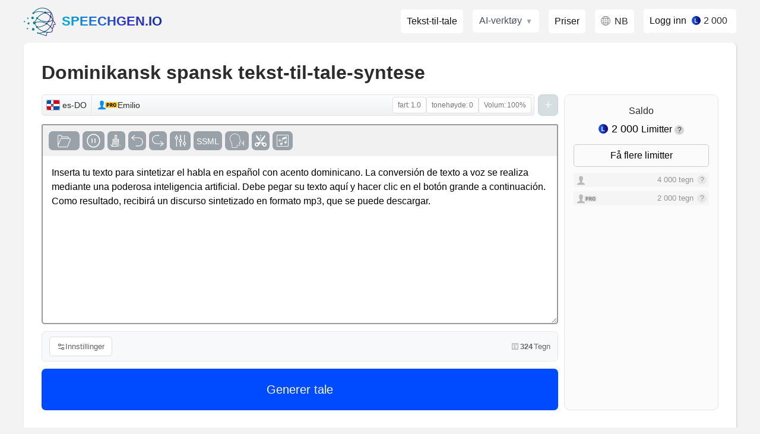

--- FILE ---
content_type: text/html; charset=UTF-8
request_url: https://speechgen.io/nb/tts-spanish-dominican-republic/
body_size: 66063
content:
<!DOCTYPE html>
<html lang="nb">
    <head>
        <meta charset="utf-8">
        <meta name="description" content="Transformer teksten din til en naturlig tale på dominikansk spansk ved hjelp av den avanserte teknologien til SpeechGen." />
<meta property="og:type" content="article" />
<meta property="og:locale" content="nb_NO" />
<meta property="og:description" content="Transformer teksten din til en naturlig tale på dominikansk spansk ved hjelp av den avanserte teknologien til SpeechGen." />
<meta name="twitter:description" content="Transformer teksten din til en naturlig tale på dominikansk spansk ved hjelp av den avanserte teknologien til SpeechGen." />
<meta property="og:url" content="https://speechgen.io/nb/tts-spanish-dominican-republic/" />
<meta property="og:title" content="Dominikansk spansk tekst-til-tale med SpeechGen (es-DO)" />
<meta property="og:site_name" content="SpeechGen.io" />
<meta property="og:audio" content="https://speechgen.io/texttomp3/20220915/prj_699_6c629a45a5f135ad29cfa87a7d9b9043_1663235703.mp3" />
<meta property="og:image" content="https://speechgen.io/img/speechgen_fb_pic.jpg" />
<meta name="twitter:title" content="Dominikansk spansk tekst-til-tale med SpeechGen (es-DO)" />
<meta name="twitter:card" content="summary" />
<meta name="twitter:image" content="https://speechgen.io/img/speechgen_tw_pic.jpg" />
<link rel="canonical" href="https://speechgen.io/nb/tts-spanish-dominican-republic/" />
<link rel="alternate" href="https://speechgen.io/en/tts-spanish-dominican-republic/" hreflang="en" />
<link rel="alternate" href="https://speechgen.io/de/tts-spanish-dominican-republic/" hreflang="de" />
<link rel="alternate" href="https://speechgen.io/tr/tts-spanish-dominican-republic/" hreflang="tr" />
<link rel="alternate" href="https://speechgen.io/it/tts-spanish-dominican-republic/" hreflang="it" />
<link rel="alternate" href="https://speechgen.io/es/tts-spanish-dominican-republic/" hreflang="es" />
<link rel="alternate" href="https://speechgen.io/pt/tts-spanish-dominican-republic/" hreflang="pt" />
<link rel="alternate" href="https://speechgen.io/fr/tts-spanish-dominican-republic/" hreflang="fr" />
<link rel="alternate" href="https://speechgen.io/da/tts-spanish-dominican-republic/" hreflang="da" />
<link rel="alternate" href="https://speechgen.io/pl/tts-spanish-dominican-republic/" hreflang="pl" />
<link rel="alternate" href="https://speechgen.io/nl/tts-spanish-dominican-republic/" hreflang="nl" />
<link rel="alternate" href="https://speechgen.io/ro/tts-spanish-dominican-republic/" hreflang="ro" />
<link rel="alternate" href="https://speechgen.io/el/tts-spanish-dominican-republic/" hreflang="el" />
<link rel="alternate" href="https://speechgen.io/sv/tts-spanish-dominican-republic/" hreflang="sv" />
<link rel="alternate" href="https://speechgen.io/cs/tts-spanish-dominican-republic/" hreflang="cs" />
<link rel="alternate" href="https://speechgen.io/fi/tts-spanish-dominican-republic/" hreflang="fi" />
<link rel="alternate" href="https://speechgen.io/fil/tts-spanish-dominican-republic/" hreflang="fl" />
<link rel="alternate" href="https://speechgen.io/bg/tts-spanish-dominican-republic/" hreflang="bg" />
<link rel="alternate" href="https://speechgen.io/ar/tts-spanish-dominican-republic/" hreflang="ar" />
<link rel="alternate" href="https://speechgen.io/kk/tts-spanish-dominican-republic/" hreflang="kk" />
<link rel="alternate" href="https://speechgen.io/he/tts-spanish-dominican-republic/" hreflang="he" />
<link rel="alternate" href="https://speechgen.io/sr/tts-spanish-dominican-republic/" hreflang="sr" />
<link rel="alternate" href="https://speechgen.io/sk/tts-spanish-dominican-republic/" hreflang="sk" />
<link rel="alternate" href="https://speechgen.io/lt/tts-spanish-dominican-republic/" hreflang="lt" />
<link rel="alternate" href="https://speechgen.io/ja/tts-spanish-dominican-republic/" hreflang="ja" />
<link rel="alternate" href="https://speechgen.io/hu/tts-spanish-dominican-republic/" hreflang="hu" />
<link rel="alternate" href="https://speechgen.io/vi/tts-spanish-dominican-republic/" hreflang="vi" />
<link rel="alternate" href="https://speechgen.io/ca/tts-spanish-dominican-republic/" hreflang="ca" />
<link rel="alternate" href="https://speechgen.io/ko/tts-spanish-dominican-republic/" hreflang="ko" />
<link rel="alternate" href="https://speechgen.io/th/tts-spanish-dominican-republic/" hreflang="th" />
<link rel="alternate" href="https://speechgen.io/ms/tts-spanish-dominican-republic/" hreflang="ms" />
<link rel="alternate" href="https://speechgen.io/zh/tts-spanish-dominican-republic/" hreflang="zh" />
<link rel="alternate" href="https://speechgen.io/id/tts-spanish-dominican-republic/" hreflang="id" />
<link rel="alternate" href="https://speechgen.io/nb/tts-spanish-dominican-republic/" hreflang="nb" />
<link rel="alternate" href="https://speechgen.io/en/tts-spanish-dominican-republic/" hreflang="x-default" />
<title>Dominikansk spansk tekst-til-tale med SpeechGen (es-DO)</title>
        <meta name="viewport" content="width=device-width, initial-scale=1.0">  
        <link rel="apple-touch-icon" sizes="180x180" href="/apple-touch-icon.png">
        <link rel="icon" type="image/png" sizes="32x32" href="/favicon-32x32.png">
        <link rel="icon" type="image/png" sizes="16x16" href="/favicon-16x16.png">
        <link rel="manifest" href="/site.webmanifest">
        <link rel="stylesheet" href="/css/style.css?v2.1"><link rel="stylesheet" href="/css/style_nb.css?v2.1">        
    </head>
    <body>
        
        <div class="fixtop">	
            <div class="contnr morda">     
                <div class="rowMenu">
                    <div class="megatop">

        
    <div class="logobox"><div class="logo logoh1"><span><a href="/nb/"><img src="/img/sg.svg" alt="SpeechGen logo">SpeechGen.io</a></span></div> <span class="menuButton soloMenu">Meny</span></div>

    <div class="topMenubox topMenuSearch menuV2">

                                 
                <div class='catTopLink'><a href="/nb/" class="main-service">Tekst-til-tale</a></div>

                <div class="ai-nav-dropdown">
                  <span class="ai-nav-link ai-nav-dropdown-trigger">AI-verktøy</span>
                  <div class="ai-nav-dropdown-panel">
                    <div class="ai-nav-dropdown-section">
                      
                      <ul class="ai-nav-section-links">
                        <li><a href="/nb/voices/">AI-stemmer</a></li>
                        <li><a href="/nb/subs/">Undertekster‑til‑lyd</a></li>
                        <li><a href='/nb/node/faq/'>Ofte stilte spørsmål</a></li> 
                        <li><a href='/nb/node/api/'>API</a></li>                      </ul>
                    </div>
                                      </div>
                </div>

                <div class="catTopLink"><a href="/nb/pricing/">Priser</a></div>
              

                <div class="catTopLink  lang_nb" ><span id="choiceLangBttn">nb</span></div> 
                <div class="regorlog monetMenu">
                    <div class="tooltip w220">
                        <a href="/nb/enter/">Logg inn</a> 
                        <span class="balans_coins">2 000</span>                    </div>
                </div> 
                
    </div>  
</div>
                </div>
            </div>
        </div>

        <div class="contnr morda nofixbox">

            <div class="oh">
                <div class="w100"><div class="resize"></div>  
                                        <!-- CONTENT -->
                    <h1>Dominikansk spansk tekst-til-tale-syntese</h1> 
<div class="dash forAdmin"> 
<div class="voysover"> 
   <div class="tableButtns"> 
        <div class="speakers selecter">       
        
                <div class="speaker_menu_new"
                     id="speaker_100"
                      data-lang="es-DO"                      data-voice-id="803"                      data-voice="Emilio"                      data-sex="1"                      data-api="microsoft"                      data-api-id="2"                      data-pro="1"                      data-type="2"                      data-type_name="Neural"                      data-price="1000"                      data-speed="1"                      data-pitch="0"                      data-volume="100"                                                                data-styledegree="1"                                     >
                  <div class="newspeakers flag-sprites">
                    <div class="speaker_button">
                      <div class="uiVoiceSett">
                        <div class="uiFlag" data-value="es-DO">
                          <span class="text">es-DO</span>
                        </div>

                        <div class="uiName">
                          <img class="sel_icon" src="/img/icons/proman.png" alt="voice icon">
                          <span>Emilio</span>
                        </div>                          

                        <div class="uiMarkers"  data-has-style="0">
                                                      <div class="uiName p5" data-marker="style">
                              <span class="style"><span class="lbl">Stil</span><span class="val"></span></span>
                            </div>
                                                                              <div class="uiName p5" data-marker="speed">
                              <span class="speed"><span class="lbl">fart:</span><span class="val">1.0</span></span>
                          </div>
                          <div class="uiName p5" data-marker="pitch">
                            <span class="pitch"><span class="lbl">tonehøyde:</span><span class="val">0</span></span>
                          </div>
                          <div class="uiName p5" data-marker="volume">
                            <span class="volume"><span class="lbl">Volum:</span><span class="val">100%</span></span>
                          </div>
                        </div> 
                      </div>
                      <div class="uiVoiceButts">
                        <div class="uidialBu wrap"><button class="bt_obernut_text">Wrap</button></div>
                        <div class="uidialBu del"><button class="speaker_del">X</button></div>
                        <div class="uidialBu add"><button>+</button></div>
                      </div>
                    </div>
                  </div>
                  <div class="bigVoicesWindow" hidden>
                    <div class="overlay">
                      <div class="modalwindow">
                        <span class="closeModal">×</span>
                        <div class="inList"></div>
                      </div>
                      <div class="fade"></div>
                    </div>
                  </div>
                  <input type="hidden" name="speaker_100_json" value="{&quot;lang&quot;:&quot;es-DO&quot;,&quot;sex&quot;:&quot;1&quot;,&quot;voiceId&quot;:803,&quot;voiceName&quot;:&quot;Emilio&quot;,&quot;api&quot;:&quot;microsoft&quot;,&quot;apiId&quot;:2,&quot;pro&quot;:true,&quot;price&quot;:1000,&quot;speed&quot;:1,&quot;pitch&quot;:0,&quot;volume&quot;:100,&quot;style&quot;:null,&quot;styleName&quot;:null,&quot;styledegree&quot;:null,&quot;role&quot;:null,&quot;type&quot;:&quot;2&quot;,&quot;type_name&quot;:&quot;Neural&quot;,&quot;voice&quot;:&quot;Emilio&quot;}">
                </div>
                        </div> 
    </div>
    
    <div class="textareaBox">
        <div class="Inbuttons">
            <div class="Buttnz"> 
                
                <div class="tooltip">
                    <button class="BtnFile" id="uploadButton">Fil</button> 
<!--                    <span class="tooltiptext lefttt">
                        Fil                        
                    </span>-->
                    <input type="file" id="fileInput" accept=".sub, .srt, .vtt, .txt, .pdf, .docx" style="display: none;">
                </div> 
                
                <div class="tooltip">
                    <button class="BtnPause" id="insert">Pause</button> 
                                        </div>
                <div class="tooltip">
                    <button class="BtnClear" id ="clear">Tøm</button>                     
                                        </div>
                <div class="tooltip">
                    <button id="prev">-</button>
                                        </div>
                <div class="tooltip">
                    <button id="next">+</button>
                                        </div>

                <div class="tooltip" style="display: none;">
                    <button class="BtnContour" id="intonationContourBtn">Tonefall</button>
                                        </div>

                <div class="tooltip">
                    <button id="BtnSSML">SSML</button>
                                        </div>               

                <div class="tooltip">
                    <button class="BtnaddVoice"  onclick="addSpeaker();">Dialog</button>
                                        </div>
                <div class="tooltip">
                    <button class="BtnaddCut" id="insertCut">Kutt</button>
                                        </div>
                   
                    <div class="tooltip" onclick="openSoundPicker()">
                        <button class="addSound"></button>
                    </div>
                      


            </div>  
            <div class="ButtnzSSML">
                <div id='ssml_1' class='ssml_list'><span class='sub'>sub</span><span class='say-as'>say-as</span><span class='break'>break</span><span class='mark'>mark</span><span class='prosody'>prosody</span><span class='emphasis'>emphasis</span><span class='phoneme'>phoneme</span></div><div id='ssml_2' class='ssml_list'><span class='sub'>sub</span><span class='phoneme'>phoneme</span><span class='say-as'>say-as</span><span class='break'>break</span><span class='prosody'>prosody</span></div><div id='ssml_4' class='ssml_list'><span class='sub'>sub</span><span class='phoneme'>phoneme</span><span class='say-as'>say-as</span><span class='break'>break</span><span class='prosody'>prosody</span></div><div id='ssml_7' class='ssml_list'></div><div id='ssml_10' class='ssml_list'><span class='break'>break</span></div><div id='ssml_11' class='ssml_list'><span class='break'>break</span></div><div id='ssml_12' class='ssml_list'><span class='say-as'>say-as</span><span class='break'>break</span></div>            </div>
        </div>
        <textarea class="area" spellcheck="false" id="mytextarea" name="mytextarea" maxlength="2000000" cols="120" rows="10">Inserta tu texto para sintetizar el habla en español con acento dominicano. La conversión de texto a voz se realiza mediante una poderosa inteligencia artificial. Debe pegar su texto aquí y hacer clic en el botón grande a continuación. Como resultado, recibirá un discurso sintetizado en formato mp3, que se puede descargar.</textarea>
    </div>
    
    <div id="under_txtarea"> 
        <section class="settarea">
            <div class="compact-footer" onclick="handleRecharge(event)">
                <button 
                    class="settings-btn-compact" 
                    onclick="event.stopPropagation(); toggleSettingsV3(this)"
                    type="button">
                    Innstillinger                </button>

                <div class="char-counter-compact">
                    <div class="counter-item">
                        <span class="counter-value"   id="calc_chr">0</span> Tegn                    </div>                      
                </div>
            </div>
            
            
            
            
            <section id="settingsPanel3" class="settings-panel-v3" hidden>
                <div class="settings-grid-compact settbutt">
                                        <!-- Audio Format Section -->
                    <div class="audio-format">
                        <div class="section-header">
                            <span class="section-title section-title--blue">Filformat</span>
                        </div>

                        <div class="format">
                            <label for="format" class="setting-item-label">Format:</label>
                            <select name="format" id="format"  class="item js-native-select" data-custom="1"><option value="mp3" selected="selected">mp3</option><option value="ogg" >ogg</option><option value="opus" >opus</option><option value="wav" >wav</option><option value="m4a" >m4a</option><option value="webm_opus" >webm_opus</option><option value="flac" >flac</option><option value="wav_mulaw" >wav_mulaw</option><option value="wav_alaw" >wav_alaw</option></select>                        </div>

                        <div class="format">
                            <label for="hz" class="setting-item-label">Bitrate:</label>
                            <select name="hz" id="hz"  class="item js-native-select" data-custom="1"><option value="48000" selected="selected">48000 Hz</option><option value="44100" >44100 Hz</option><option value="24000" >24000 Hz</option><option value="16000" >16000 Hz</option><option value="12000" >12000 Hz</option><option value="8000" >8000 Hz</option></select>                        </div>

                        <div class="format">
                            <label for="bitrate" class="setting-item-label">Sample Rate:</label>
                            <select name="bitrate" id="bitrate"  class="item js-native-select" data-custom="1"><option value="16" >16 kbps</option><option value="24" >24 kbps</option><option value="32" >32 kbps</option><option value="40" >40 kbps</option><option value="48" >48 kbps</option><option value="56" >56 kbps</option><option value="64" selected="selected">64 kbps</option><option value="80" >80 kbps</option><option value="96" >96 kbps</option><option value="112" >112 kbps</option><option value="128" >128 kbps</option><option value="160" >160 kbps</option><option value="192" >192 kbps</option><option value="256" >256 kbps</option><option value="320" >320 kbps</option></select>                        </div>

                        <div class="format">
                            <label for="channels" class="setting-item-label">Kanaler:</label>
                            <select name="channels" id="channels"  class="item js-native-select" data-custom="1"><option value="1" selected="selected">mono</option><option value="2" >stereo</option></select>                        </div>
                    </div>

                    <!-- Pause Control Section -->
                    <div class="pause-control">
                        <div class="section-header">
                            <span class="section-title section-title--indigo">Pausekontroll</span>
                        </div>

                        <div class="format">
                            <label for="pp" class="setting-item-label">Pause for avsnitt:</label>
                            <select name="pp" id="pp"  class="item js-native-select" data-custom="1"><option value="150" >150 ms</option><option value="200" >200 ms</option><option value="250" >250 ms</option><option value="300" >300 ms</option><option value="350" >350 ms</option><option value="450" >450 ms</option><option value="400" selected="selected">400 ms</option><option value="500" >500 ms</option><option value="600" >600 ms</option><option value="700" >700 ms</option><option value="800" >800 ms</option><option value="900" >900 ms</option><option value="1000" >1000 ms</option><option value="1250" >1.3 sec</option><option value="1500" >1.5 sec</option><option value="2000" >2 sec</option><option value="3000" >3 sec</option><option value="4000" >4 sec</option><option value="5000" >5 sec</option><option value="10000" >10 sec</option><option value="20000" >20 sec</option><option value="30000" >30 sec</option></select>                        </div>

                        <div class="format">
                            <label for="ps" class="setting-item-label">Pause for setninger:</label>
                            <select name="ps" id="ps"  class="item js-native-select" data-custom="1"><option value="150" >150 ms</option><option value="200" >200 ms</option><option value="250" >250 ms</option><option value="300" selected="selected">300 ms</option><option value="350" >350 ms</option><option value="450" >450 ms</option><option value="400" >400 ms</option><option value="500" >500 ms</option><option value="600" >600 ms</option><option value="700" >700 ms</option><option value="800" >800 ms</option><option value="900" >900 ms</option><option value="1000" >1000 ms</option><option value="1250" >1.3 sec</option><option value="1500" >1.5 sec</option><option value="2000" >2 sec</option><option value="3000" >3 sec</option><option value="4000" >4 sec</option><option value="5000" >5 sec</option><option value="10000" >10 sec</option><option value="20000" >20 sec</option><option value="30000" >30 sec</option></select>                        </div>
                        <div class="info-hint">
                            <svg class="info-hint-icon" viewBox="0 0 20 20" fill="currentColor">
                            <path fill-rule="evenodd" d="M18 10a8 8 0 11-16 0 8 8 0 0116 0zm-7-4a1 1 0 11-2 0 1 1 0 012 0zM9 9a1 1 0 000 2v3a1 1 0 001 1h1a1 1 0 100-2v-3a1 1 0 00-1-1H9z" clip-rule="evenodd"></path>
                            </svg>
                            <span>Disse innstillingene styrer varigheten på stillheten mellom tekstblokker for mer naturlig tale.</span>
                        </div>
                    </div>

                    <!-- Background Music Section -->
                    <div class="music-section-wrapper">
                        <div class="section-header">
                            <span class="section-title section-title--rose">Bakgrunnsmusikk</span>
                        </div>

                        
                        <div class="music-card-container">
                            <div class="music-card-ovr">
                                <div class="music-action-row">
                                    <button type="button" id="btnSelectMusic" class="music-btn-select"
                                            onclick="openSoundPicker({mode:'bg', kind:'music', targetInputId:'musik', targetTitleId:'musik_title', uiNameId:'musikName'})">
                                        <svg class="music-icon-plus" fill="none" stroke="currentColor" viewBox="0 0 24 24">
                                        <path stroke-linecap="round" stroke-linejoin="round" stroke-width="2.5" d="M12 4v16m8-8H4"></path>
                                        </svg>
                                        <span>Select</span>
                                    </button>

                                    <button type="button" id="musikClearBtn" class="music-btn-remove"
                                            onclick="clearBgMusic()"
style="display:none">
                                        <svg class="music-icon-trash" fill="none" stroke="currentColor" viewBox="0 0 24 24">
                                        <path stroke-linecap="round" stroke-linejoin="round" stroke-width="2"
                                              d="M19 7l-.867 12.142A2 2 0 0116.138 21H7.862a2 2 0 01-1.995-1.858L5 7m5 4v6m4-6v6m1-10V4a1 1 0 00-1-1h-4a1 1 0 00-1 1v3M4 7h16"></path>
                                        </svg>
                                    </button>
                                </div>

                                <div class="music-current-track-info">
                                    <div class="music-track-icon">
                                    </div>
                                    <div class="music-track-details">
                                        <span class="music-track-label">Gjeldende spor</span>
                                        <span id="musikName" class="music-track-name">
Ingen filer valgt                                        </span>
                                    </div>
                                </div>
                            </div>

                            <div class="music-controls-footer">
                                <div>
                                    <div class="music-volume-header">
                                        <label for="musik_volume" class="music-volume-text">Volum:</label>
                                        <span id="volumeValue" class="music-volume-value">100%</span>
                                    </div>
                                    <input id="musik_volume" name="musik_volume" type="range"
                                           min="5" max="200" step="5" value="100">
                                </div>

                                <div id="loopToggle" class="music-loop-toggle ">
                                    <div class="music-loop-label-group">
                                        <span class="music-loop-title">Sløyfe</span>
                                        <span class="music-loop-subtitle">Gjenta bakgrunn uendelig</span>
                                    </div>
                                    <div class="music-switch-base">
                                        <div class="music-switch-circle"></div>
                                    </div>
                                </div>
                                <input id="musik_loop" value="1" style="display:none" type="checkbox" name="musik_loop" />                            </div>
                            <input type="hidden" id="musik" name="musik" value="0">
                            <input type="hidden" id="musik_title" value="">
                            <input type="hidden" id="musik_url" value="">
                        </div>
                    </div>

                    <div class="checkbox-setting">
                        <div class="vocabulary"></div>
                    </div>

                </div>
            </section>
            
            
            

        </section>

        <div id="dobuttons" class="bigButt">
<!--            <div id="div_cptch" class="none">                    
                <div class="capchaImg">
                    <div>
                        <img src="/index.php?r=protect/cptch&rid=7650901" id="cpch-image">
                        <span id="ya_cptch_updater" onclick="setRecptch()"></span>  
                    </div>                      
                    <input required="" size="20" maxlength="30" name="name" id="popup_cptch" type="text" value="" placeholder="введите ответ">                                        
                </div> 
            </div>              -->
            <button id="start">Generer tale</button>
            <button id="stop">Stopp</button>  
            <input type="hidden" name="captcha" id="captcha_value" value="123456">    
        </div> 
    </div>
</div>


	   
    <div class="lpanel"> 
        <div class="newbalans"> 
            <div class="miniprofile">
                <div class="balanceBox w220">
                                        <div class="center"><span class="bal_label">Saldo</span><span class="" id="low_bal"></span></div>
                    <div class="center">
                        <a href="/nb/pricing/" target="_blanc" class="addt"> 
                            <span class="balans_coins">2 000</span> <span>Limitter</span>
                        </a>   

                        <div class="tooltip"><span class="wtk">?</span>
                            <span class="tooltiptext righttt">
                                Dine limitter for taleproduksjon i tegn.                            </span>
                        </div>
                    </div>
                    <a class="getTokens" href="/nb/pricing/">Få flere limitter</a>
                                        
                    <div class="limits">
                        <div class="lline"> 
                            <span class="lblt"><img src="/img/icons/man.png" class="sel_icon"></span> <span class="char"><span id="balans_text">4 000</span> tegn</span>
                            <div class="tooltip"><span class="wtk">?</span>
                                <span class="tooltiptext righttt">
                                    Standardstemmer                                </span>
                            </div> 
                        </div>
                        <div class="lline">
                            <span class="lblt"><img src="/img/icons/proman.png" class="sel_icon"></span> <span class="char" ><span id="balans_premium">2 000</span>  tegn</span>
                            <div class="tooltip"><span class="wtk">?</span>
                                <span class="tooltiptext righttt">
                                    Premium stemmer                                </span>
                            </div>                        
                        </div> 
                    </div>
                </div>
            </div>
            
        </div>
    </div>

</div>

    <div class="clearbox"><!--//--></div>

    <div id="result_area" class="resVer2"> 
        <div class="result_item" id="1" status="0"></div> 
            </div>    

    <div class="clearbox"><!--//--></div>
    <div class="mainMarketv2">
        
        

                 


        <div class="exampleBox"><h2>AI norsk bokmål stemmeprøver</h2><div class='xvoicelist exampleShow'  id='exmLang'><ul> <li data-value="Emilio" data-track="texttomp3/20251204/p_4578280_923.mp3" class="playItem"><span class="text"><img src='/img/icons/proman.png' class='sel_icon'>Emilio</span>
                                            <div class="miniplayBu">
                                            </div>
                                        </li> <li data-value="Ramona" data-track="texttomp3/20251204/p_4578283_927.mp3" class="playItem"><span class="text"><img src='/img/icons/prowoman.png' class='sel_icon'>Ramona</span>
                                            <div class="miniplayBu">
                                            </div>
                                        </li></ul></div></div>       
         
        <div class="exampleBox"><h2>Språkkode: es-DO</h2>Dominikansk spansk, betegnet med språk koden es-DO, er en unik variant av spansk som primært snakkes i Den dominikanske republikk. Dominikansk spansk er kjent for sin distinkte uttale og unike ordforråd, som skiller den fra andre dialekter. 

Spesifikke egenskaper ved denne språkets uttale inkluderer en tendens til å aspirere 's'-lyden og den utbredte bruken av stavelsetid. Disse fonetiske kjennetrekkene bidrar til dens unike rytme og melodi. 

Bytte av ord-finale /l/ og /r/: Kjennetegnet som "lambdacisme," blir denne egenskapen observert i ord som ender med "l" eller "r," hvor disse konsonantene byttes eller utveksles. Et eksempel er ordet "doktor," som kan uttales som "doctol." 

Debukkalisering av /r/: I noen regionale aksenter av dominikansk spansk, blir /r/-lyden på slutten av en stavelse ofte debukkalisert, noe som betyr at den uttales bakerst i taleapparatet. Den kan bli realisert som en glottal lyd /ʔ/, eller den kan ikke bli uttalt i det hele tatt. 

Drevet av banebrytende kunstig intelligens, gir vår talegenerator stemmer som fanger essensen av den dominikanske spanskdialekten.</div>
                
        
        <div class='baseBox langsBigList'><h2>Andre Dialekter</h2><ul><li class='lang_es-ES'><a href='/nb/tts-spanish/'>Kastiliansk</a></li><li class='lang_es-US'><a href='/nb/tts-spanish-usa/'>Amerikansk</a></li><li class='lang_es-AR'><a href='/nb/tts-spanish-argentina/'>Argentinsk</a></li><li class='lang_es-BO'><a href='/nb/tts-spanish-bolivia/'>Boliviansk</a></li><li class='lang_es-CL'><a href='/nb/tts-spanish-chile/'>Chilensk</a></li><li class='lang_es-CO'><a href='/nb/tts-spanish-colombia/'>Colombiansk</a></li><li class='lang_es-CR'><a href='/nb/tts-spanish-costa-rica/'>Costaricansk</a></li><li class='lang_es-DO'><a href='/nb/tts-spanish-dominican-republic/'>Dominikansk</a></li><li class='lang_es-EC'><a href='/nb/tts-spanish-ecuador/'>Ecuadoriansk</a></li><li class='lang_es-GQ'><a href='/nb/tts-spanish-equatorial-guinea/'>Ekvatorialguineansk</a></li><li class='lang_es-GT'><a href='/nb/tts-spanish-guatemala/'>Guatemalansk</a></li><li class='lang_es-HN'><a href='/nb/tts-spanish-honduras/'>Honduransk</a></li><li class='lang_es-CU'><a href='/nb/tts-spanish-cuba/'>Kubansk</a></li><li class='lang_es-MX'><a href='/nb/tts-spanish-mexico/'>Meksikansk</a></li><li class='lang_es-NI'><a href='/nb/tts-spanish-nicaragua/'>Nicaraguansk</a></li><li class='lang_es-PA'><a href='/nb/tts-spanish-panama/'>Panamansk</a></li><li class='lang_es-PY'><a href='/nb/tts-spanish-paraguay/'>Paraguayansk</a></li><li class='lang_es-PE'><a href='/nb/tts-spanish-peru/'>Peruansk</a></li><li class='lang_es-PR'><a href='/nb/tts-spanish-puerto-rico/'>Puertoricansk</a></li><li class='lang_es-SV'><a href='/nb/tts-spanish-el-salvador/'>Salvadoransk</a></li><li class='lang_es-UY'><a href='/nb/tts-spanish-uruguay/'>Uruguayansk</a></li><li class='lang_es-VE'><a href='/nb/tts-spanish-venezuela/'>Venezuelansk</a></li></ul></div>        
    </div>  
    <div id="message"></div>
    
</div>

<div class="clearbox"><!--//--></div>
<div class='priceBox addBalancePop'></div>
<script src="/js/wavesurfer.min.js"></script>
<script src="/js/wavesurfer.timeline.cursor.min.js"></script>


<script>     
    function getExam(elementPl){
                return 1;
    }
    var NeedUseCaptcha = 0;
    var setArr = {"TTS_error_js_noActivation":"Kontoen din har ikke blitt aktivert. F\u00f8lg lenken som ble sendt til e-posten din etter registrering.","TTS_error_js_noAccessneedLogin":"Kun tilgjengelig for autoriserte brukere. <a target='_blank' href='\/nb\/pricing\/'>Gj\u00f8r et innskudd<\/a>","TTS_error_js_select":"Du kan ikke velge mer enn ett avsnitt og ikke mer enn","text_site_balans_symb":"tegn","text_enter_h1":"Logg inn","text_site_world_notdone":"Ikke ferdig","TTS_error_js_quote":"Feilmelding sitat:","TTS_error_js_quoteSupport":"Du kan ikke l\u00f8se problemet selv, kontakt hjelpesenteret","TTS_error_js_for":"Feilmelding for nr.","TTS_error_error":"Feilmelding","text_site_world_restart":"Fortsett","TTS_error_js_server":"i serveren, vennligst pr\u00f8v igjen senere","TTS_error_js_wait":"Vi venter p\u00e5 resultat nr.","text_intonation_empty":"Highlight the sentence that needs intonation adjustment. <a href='https:\/\/speechgen.io\/en\/node\/intonation\/' target='_blanc'>Detailed instructions<\/a>.","text_intonation_max200":"Highlight the sentence that needs intonation adjustment. Maximum 200 letters. <a href='https:\/\/speechgen.io\/en\/node\/intonation\/' target='_blanc'>Detailed instructions<\/a>.","text_site_sbros_nastroek":"Tilbakestill innstillinger","TTS_error_js_captchaNeed":"L\u00f8s oppgaven og fullf\u00f8r svaret","TTS_error_js_bussy":"Opptatt, en annen oppgave er under behandling","lang":"nb","url_name":"nb","lowBalanceMin":900,"soundins_sel_sound":"Lydvalg","soundins_cats":"Kategorier","soundins_catalog":"Liste","soundins_fav":"Favoritter","soundins_search_plh":"S\u00f8k etter navn... (Enter)","soundins_volume":"Volum:","soundins_sel_cat":"Velg en underkategori\u2026","soundins_loading":"Laster\u2026","soundins_notfound":"Ingen resultater funnet","soundins_noname":"Uten tittel","soundins_remove":"Fjern","soundins_tofav":"Legg til i favoritter","soundins_insert":"Sett inn","soundins_fav_empty":"Tomme Favoritter","soundins_back":"Tilbake","buttons_select":"Select","buttons_change":"Select","trans_tbl_no_files":"Ingen filer valgt"};
    var setLang = setArr.url_name;  
    var setBalanc  =  2000;
    var storage_user_id = 0; 
    var uriSite = "/index.php?r=site";  // fastSite
    var uriTTS = "/index.php?r=tts";
    var recAct = "TextToMp3Add";
    var wavesurferARR = {};
            var system_user_id = 0; 
       
    var isResetBtn = 0;
    var nextSpeakerId = 101;
    var textareaId = "mytextarea";
    var defLang = "es-DO";
    var defVoice = "";
    var LastStart = Date.now();
    var DoubleTry = 0;  
</script> 

<script>
var intonationContourStart=0,intonationContourFinish=0,Points=[],pointRadius=10,selectPointIndex=-1,marginCanvas=40,pointMaxCount=5,canvasDiv="canvasDiv",setkaRows=4,setkaCols=5,setkaLineColor="grey",setkaTextStyle="12px Arial",baseWidth=640,baseHeight=380,scaleXlast=0;function popBalClInt(e=null){const t=document.querySelector(".addBalancePop");t.querySelectorAll(".closeModal").forEach(function(n){n.addEventListener("click",function(){e&&e.abort(),t.innerHTML="",document.body.classList.remove("overlayed")})}),t.querySelectorAll(".fade").forEach(function(n){n.addEventListener("click",function(){e&&e.abort(),t.innerHTML="",document.body.classList.remove("overlayed")})})}function popBal(e,t="",n){const s=document.querySelector(".addBalancePop");document.body.classList.add("overlayed"),s.innerHTML="<div class='overlay"+t+"'><div class='modalwindow prisingBox vh'><span class='closeModal'>×</span><div class='loading'></div></div><div class='fade'></div></div>";const a=new AbortController,o=a.signal;fetch(e,{method:"GET",signal:o}).then(e=>e.text()).then(e=>{if(e){s.innerHTML=e,"function"==typeof n&&n(e),expandOffers(),popBalClInt(null);s.querySelectorAll(".faq-heading").forEach(e=>{e.addEventListener("click",function(){this.parentElement.classList.toggle("checked")})})}}).catch(e=>{"AbortError"===e.name?console.log("Fetch aborted"):console.error("Fetch error:",e)}),popBalClInt(a)}function processIntonationData(e,t,n,s,a){if(e){var o=document.getElementById(canvasDiv),r=document.querySelector(".addBalancePop");let e=r.querySelector("#loadCoordinate").value;if(e.length){let t=JSON.parse(e);Points=[];for(var i=0;i<t.length;i++){let e=t[i].x,n=t[i].y;e=Math.round(e*(o.width-2*marginCanvas)/100+marginCanvas),n=(100-n)/2*(o.height-2*marginCanvas)/100+marginCanvas,addPoint(e,n,Points)}}else{let e=(o.width-2*marginCanvas)/baseWidth;if(!Points.length||scaleXlast!==e){Points=[],scaleXlast=e;let t=(o.height-2*marginCanvas)/baseHeight;addPoint(100*e+marginCanvas,85*t+marginCanvas,Points),addPoint(150*e+marginCanvas,285*t+marginCanvas,Points),addPoint(200*e+marginCanvas,175*t+marginCanvas,Points),addPoint(350*e+marginCanvas,200*t+marginCanvas,Points)}}drawPoint(canvasDiv,Points),o.addEventListener("mousedown",function(e){DragDropPoint(canvasDiv,e,Points)}),o.addEventListener("touchstart",function(e){e.preventDefault(),DragDropPoint(canvasDiv,e,Points)}),document.querySelector("#saveIntonation").addEventListener("click",function(){var e=s.substring(0,t)+document.querySelector("#rezTag").value+s.substring(n,s.length);a.value=e,a.selectionStart=t,n=a.selectionEnd=t+document.querySelector("#rezTag").value.length,r.innerHTML="",document.body.classList.remove("overlayed"),a.focus(),editDataStack.push(a.value),checkNeedShowCptch(langArrText)}),document.querySelector("#delPoint").addEventListener("click",function(){clickDelPoint()});let c=r.querySelector("#playBuInt");c.addEventListener("click",function(){this.classList.contains("NoReg")?fetch(uriSite+"/isUA").then(e=>e.json()).then(e=>{"1"==e?speechFromIntonation(this,r.querySelector(".errorText"),r.querySelector("#int_popup_cptch"),e):r.querySelector(".errorText").innerHTML="2"==e?setArr.TTS_error_js_noActivation:setArr.TTS_error_js_noAccessneedLogin}).catch(e=>{console.error("Error:",e)}):speechFromIntonation(c,r.querySelector(".errorText"),r.querySelector("#int_popup_cptch"),1)})}}function addPoint(e,t,n){selectPointIndex=-1;for(var s=0;s<n.length;s++)if(n[s].x>e){n.splice(s,0,{x:e,y:t}),selectPointIndex=s;break}selectPointIndex<0&&(n.push({x:e,y:t}),selectPointIndex=n.length-1)}function delPoint(e){e.splice(selectPointIndex,1),selectPointIndex>=e.length&&(selectPointIndex=e.length-1)}function clickDelPoint(){delPoint(Points),drawPoint(canvasDiv,Points)}function showRez(){let e=document.getElementById("origText").textContent,t="",n=[];for(var s=0;s<Points.length;s++)n[s]=Points[s];let a=document.getElementById(canvasDiv);a.width,a.height;let o="";for(s=0;s<n.length;s++){s&&(o=" ");let e=Math.round((n[s].x-marginCanvas)/(a.width-2*marginCanvas)*100),r=Math.round((n[s].y-marginCanvas)/(a.height-2*marginCanvas)*100);r=Math.round(100-2*r),r>=0&&(r="+"+r),t+=o+"("+e+"%,"+r+"%)"}t='<prosody contour="'+t+'">'+e+"</prosody>",document.getElementById("rezTag").value=t}function findPoint(e,t,n){for(var s=0;s<n.length;s++)if(n[s].x-1.5*pointRadius<e&&e<n[s].x+1.5*pointRadius&&n[s].y-1.5*pointRadius<t&&t<n[s].y+1.5*pointRadius)return s;return-1}function drawPoint(e,t){let n=document.getElementById(e);context=n.getContext("2d"),context.clearRect(0,0,n.width,n.height),context.strokeStyle="black",context.strokeRect(marginCanvas,marginCanvas,n.width-2*marginCanvas,n.height-2*marginCanvas),context.fillStyle="white",context.strokeRect(marginCanvas,marginCanvas,n.width-2*marginCanvas,n.height-2*marginCanvas),context.strokeStyle=setkaLineColor,context.lineWidth=1;var s=(n.height-2*marginCanvas)/setkaRows;for(let e=setkaRows;e>=0;e--)e!=setkaRows&&e>0&&(e==Math.round(setkaRows/2)?(context.lineWidth=2,context.strokeStyle="black"):(context.lineWidth=1,context.strokeStyle=setkaLineColor),context.beginPath(),context.moveTo(marginCanvas,marginCanvas+(setkaRows-e)*s),context.lineTo(n.width-marginCanvas,marginCanvas+(setkaRows-e)*s),context.stroke()),context.fillStyle=setkaLineColor,context.font=setkaTextStyle,context.textAlign="right",context.fillText(100-200/setkaRows*(setkaRows-e)+"%",marginCanvas/1.2,marginCanvas+(setkaRows-e)*s);context.lineWidth=1;var a=(n.width-2*marginCanvas)/setkaCols;for(let e=setkaCols;e>=0;e--)e!=setkaCols&&0!=e&&(context.beginPath(),context.moveTo(marginCanvas+(setkaCols-e)*a,marginCanvas),context.lineTo(marginCanvas+(setkaCols-e)*a,n.height-marginCanvas),context.stroke()),context.fillStyle=setkaLineColor,context.font=setkaTextStyle,context.textAlign="center",context.fillText(100/setkaCols*(setkaCols-e)+"%",marginCanvas+(setkaCols-e)*a,n.height-marginCanvas/1.5);context.strokeStyle="#B70A02",context.beginPath(),context.moveTo(marginCanvas,n.height/2);for(var o=0;o<t.length;o++)context.lineTo(t[o].x,t[o].y);context.lineTo(n.width-marginCanvas,n.height/2),context.stroke();for(o=0;o<t.length;o++)context.beginPath(),context.arc(t[o].x,t[o].y,pointRadius-1,0,2*Math.PI,!1),context.fillStyle=selectPointIndex==o?"green":"grey",context.fill(),context.lineWidth=1,context.strokeStyle="#003300",context.stroke();showRez()}function DragDropPoint(e,t,n){let s=document.getElementById(e);const a=s.getBoundingClientRect();let o,r;function i(t){const a=s.getBoundingClientRect();let o,r;if(t.touches?(o=t.touches[0].clientX-a.left,r=t.touches[0].clientY-a.top):(o=t.clientX-a.left,r=t.clientY-a.top),selectPointIndex>=0){let t=0;selectPointIndex>0&&o-pointRadius<n[selectPointIndex-1].x&&(n[selectPointIndex].x=n[selectPointIndex-1].x+pointRadius,t=1),selectPointIndex<n.length-1&&o+pointRadius>n[selectPointIndex+1].x&&(n[selectPointIndex].x=n[selectPointIndex+1].x-pointRadius,t=1),n[selectPointIndex].y=r,t||(n[selectPointIndex].x=o,o>s.width-marginCanvas&&(n[selectPointIndex].x=s.width-marginCanvas),o<marginCanvas&&(n[selectPointIndex].x=marginCanvas)),r>s.height-marginCanvas&&(n[selectPointIndex].y=s.height-marginCanvas),r<marginCanvas&&(n[selectPointIndex].y=marginCanvas),drawPoint(e,Points)}}function c(e){document.removeEventListener("mousemove",i),document.removeEventListener("mouseup",c)}t.touches?(o=t.touches[0].clientX-a.left,r=t.touches[0].clientY-a.top):(o=t.clientX-a.left,r=t.clientY-a.top),(selectPointIndex=findPoint(o,r,n))>=0?(document.addEventListener("mousemove",i),document.addEventListener("mouseup",c),document.addEventListener("touchmove",function(e){i(e)}),document.addEventListener("touchend",c)):n.length<pointMaxCount&&(o>s.width-pointRadius-marginCanvas||o<pointRadius+marginCanvas||r>s.height-pointRadius-marginCanvas||r<pointRadius+marginCanvas||(addPoint(o,r,n),drawPoint(e,Points))),drawPoint(e,n)}function setTxtLoading(){const e=document.querySelector(".textareaBox");e&&e.insertAdjacentHTML("afterbegin",'<div class="loading"></div>')}function unsetTxtLoading(){const e=document.querySelector(".textareaBox .loading");e&&e.remove()}function number_format(e,t,n,s){var a,o;return isNaN(t=Math.abs(t))&&(t=2),null==n&&(n=","),null==s&&(s="."),(o=(a=parseInt(e=(+e||0).toFixed(t))+"").length)>3?o%=3:o=0,(o?a.substr(0,o)+s:"")+a.substr(o).replace(/(\d{3})(?=\d)/g,"$1"+s)+(t?n+Math.abs(e-a).toFixed(t).replace(/-/,0).slice(2):"")}function Stack(){this._maxMem=150,this._countDelMem=50,this._size=0,this._index=0,this._storage={}}Stack.prototype.push=function(e){if(this._index<this._size)for(var t=this._index+1;t<this._size;t++)delete this._storage[t];var n=++this._index;if(this._size=n,this._storage[n]=e,this._index>=this._maxMem){var s=1;for(t=this._countDelMem+1;t<=this._index;t++)this._storage[s]=this._storage[t],s++;this._index=this._maxMem-this._countDelMem,this._size=this._index}calc_chr(e);var a=document.getElementById("checkSub");a&&(a.classList.remove("good"),a.classList.remove("bad"))},Stack.prototype.prev=function(){var e,t=this._index;if(t-1)return e=this._storage[t-1],this._index--,calc_chr(e),e},Stack.prototype.next=function(){var e,t=this._size,n=this._index;if(n+1<=t)return e=this._storage[n+1],this._index++,calc_chr(e),e};var editDataStack=new Stack;function checkNeedShowCptch(e){const t=document.querySelector("#div_cptch");if(NeedUseCaptcha&&t){var n=document.getElementById(textareaId),s=GetSelectedTextFromTextArea(n);s.trim().length<2&&(s=n.value);let a=document.getElementById("lang");if(e[a.options[a.selectedIndex].value]==s){a=document.getElementById("emotion");let e=a.options[a.selectedIndex].value;a=document.getElementById("speed");let n=a.options[a.selectedIndex].value;return"0"!=e&&"neutral"!=e||"1.0"!=n?(t.classList.contains("none")&&(t.classList.remove("none"),setRecptch()),1):(t.classList.add("none"),0)}return t.classList.contains("none")&&(t.classList.remove("none"),setRecptch()),1}return t&&t.classList.remove("none"),0}function scrollToVisible(e){e.scrollIntoView({behavior:"smooth",block:"center"})}function calc_chr(e){document.getElementById("calc_chr").innerHTML=e.replace(/<dialog[^>]+>/g,"").replace(/<\/dialog>/g,"").length}function copy(e){let t=document.createElement("textarea"),n=document.activeElement;t.value=e,document.body.appendChild(t),t.select(),document.execCommand("copy"),document.body.removeChild(t),n.focus()}function replaceAll(e,t,n){return n.split(e).join(t)}function ObernutTextDialog(e,t){const n=(e,t)=>{if(null==e)return t;const n=Number(String(e).trim());return Number.isFinite(n)?n:t},s=(e,t,n)=>Math.max(t,Math.min(n,e)),a=(t.voice??"").trim(),o=n(t.speed,1),r=n(t.pitch,0),i=n(t.volume,100),c=(t.style??"").trim();let l=n(void 0!==t.styledegree?t.styledegree:t.styleDegree,NaN);const d=(t.role??"").trim(),u=s(Math.round(10*o)/10,.1,2),m=s(Math.round(r),-20,20),g=i>=10&&i<=200?Math.round(i):100;c&&Number.isFinite(l)||(l=NaN),Number.isFinite(l)&&(l=s(Number(l),.01,2));const v=[];a&&v.push(`voice='${a}'`),1!==u&&v.push(`speed='${u.toFixed(1)}'`),0!==m&&v.push(`pitch='${m}'`),Number.isFinite(g)&&100!==g&&v.push(`volume='${g}%'`),c&&v.push(`style='${c}'`),Number.isFinite(l)&&1!==l&&v.push(`styledegree='${l}'`),d&&v.push(`role='${d}'`);ObernutText(e,v.length?`<dialog ${v.join(" ")}>`:"<dialog>","</dialog>")}function ObernutText(e,t,n,s=0){var a=e.selectionStart,o=e.selectionEnd,r=e.value,i=r.substring(a,o);if(i=i.replace(/<(?!\/?(?:sound|break)\b)[^>]+>/gi,""),s){if(2==s){selTS=replaceAll("+","%2B",i),selTS=replaceAll("&","",selTS);const s=uriSite+"/phoneme&w="+selTS+"&lang="+setLang;return setTxtLoading(),fetch(s,{method:"GET"}).then(e=>e.json()).then(s=>{let c;c=s.status?'<phoneme alphabet="ipa" ph="'+s.phoneme+'">':t;const l=r.substring(0,a)+c+i+n+r.substring(o,r.length);e.value=l,e.selectionStart=a+(c+i+n).length,e.selectionEnd=a+(c+i+n).length,e.blur(),e.focus(),editDataStack.push(e.value),checkNeedShowCptch(langArrText)}).catch(e=>{console.log(e)}).finally(()=>{unsetTxtLoading()}),1}if(i.length>1e3||i.indexOf("\n")>=0)return alert(setArr.TTS_error_js_select+1e3+" "+setArr.text_site_balans_symb),1}var c=r.substring(0,a)+t+i+n+r.substring(o,r.length);e.value=c,e.selectionStart=a+(t+i+n).length,e.selectionEnd=a+(t+i+n).length,e.blur(),e.focus(),editDataStack.push(e.value),checkNeedShowCptch(langArrText)}function setDir(e,t){e.startsWith("ar-")||e.startsWith("he-")?t.setAttribute("dir","rtl"):t.removeAttribute("dir")}function expandOffers(e=".offer",t=".readmore-link"){let n=window.innerWidth;document.querySelectorAll(t).forEach(t=>{t.addEventListener("click",function(s){if(n<600){const n=t.closest(e);n&&(n.classList.contains("expand")?n.classList.remove("expand"):n.classList.add("expand"))}else document.querySelectorAll(e).forEach(e=>{e.classList.contains("expand")?e.classList.remove("expand"):e.classList.add("expand")})})})}function checkStorageBalance(e=0){if(!system_user_id&&(storage_user_id||e<0)){let e=document.querySelector(".getTokens");e&&(e.setAttribute("href","/"+setLang+"/enter/"),e.innerHTML=setArr.text_enter_h1)}}function moveCursorToLine(e,t){const n=e.value.split("\n");let s=0;for(let e=0;e<t-1;e++)s+=n[e].length+1;s+=t>1?n[t-1].length+1:0,e.focus(),e.setSelectionRange(s,s);const a=parseFloat(getComputedStyle(e).lineHeight)||20;e.scrollTop=(t-1)*a,setTimeout(()=>{e.scrollIntoView({behavior:"smooth",block:"center"}),window.scrollBy(0,-document.querySelector(".fixtop").getBoundingClientRect().height)},50)}function updateResultItem(e,t,n=null,s=null){let a=new Date,o=e.getAttribute("status"),r=document.getElementById("low_bal"),i=document.getElementById("stop"),c=document.getElementById("start");if(r&&(t.balans<=setArr.lowBalanceMin?r.classList.add("low"):r.classList.remove("low")),a=a.getSeconds(),document.querySelectorAll(".balans_coins").forEach(function(e){e.innerHTML=number_format(Math.floor(t.balans),0,","," ")}),checkStorageBalance(t.balans),document.querySelector("#balans_text").innerHTML=number_format(t.balans_text,0,","," "),document.querySelector("#balans_premium").innerHTML=number_format(t.balans_premium,0,","," "),"stoped"==o)return unsetTxtLoading(),i.style.display="none",e.setAttribute("status","0"),e.querySelector("p").innerHTML=setArr.text_site_world_notdone+" "+e.id+" ("+t.parts_done+"/"+t.parts+")",void(c.style.display="block");if("0"==t.status){let a=0;return t.parts&&(a=Math.round(100*t.parts_done/t.parts)),e.innerHTML=getProgressCode(e.id,t,a),void EXECTaskov(e,n,s)}if("2"==t.status){unsetTxtLoading(),i.style.display="none",null!=n&&n.classList.remove("wait");var l="";void 0!==t.text&&t.text.length&&(l="<p class='fragment'>"+setArr.TTS_error_js_quote+"</p><blockquote>"+t.text+"</blockquote>"+setArr.TTS_error_js_quoteSupport+": <a target='_blanc' href='https://t.me/Speechgen_alex'>Speechgen_alex</a>, <span class='mail_ic'>speechgen.io@gmail.com</span></p>");let a=0;if(void 0!==t.balans_need&&t.balans_need>0&&(a=1,popBal(uriSite+"/PopAddBalance&upd&count="+t.balans_need+"&lang="+setLang)),void 0!==t.line_number&&(l+='<div class="gotoerr" data-line="'+t.line_number+'" >'+setArr.text_site_error_subs_goerr+"</div>"),e.id>0?e.innerHTML="<div class='err_msg'><p>"+setArr.TTS_error_js_for+e.id+" ("+t.parts_done+"/"+t.parts+"): "+t.error+" </p>"+l+"</div>":e.innerHTML="<div class='err_msg'><p>"+setArr.TTS_error_error+": "+t.error+" </p>"+l+"</div>",void 0!==t.line_number&&e.querySelector(".gotoerr").addEventListener("click",function(){moveCursorToLine(document.getElementById(textareaId),t.line_number)}),e.setAttribute("status","error"),e.classList.contains("result_error")||e.classList.add("result_error"),e.classList.contains("respeechItem")||e.classList.add("respeechItem"),!l.length&&e.id>0){var d=document.createElement("div");d.setAttribute("class","respeech"),d.setAttribute("data_id",e.id),d.innerHTML=setArr.text_site_world_restart,e.appendChild(d),d.addEventListener("click",function(){Respeech(e.id)})}return c.style.display="block",null!=n&&(n.classList.remove("wait"),s.innerHTML="<p>"+t.error+" </p>"),void(a||scrollToVisible(e))}if("1"!=t.status)e.innerHTML="<p>"+a+" ERROR #"+e.id+" ("+t.parts_done+"/"+t.parts+"): "+t.parts+" </p>",e.setAttribute("status","error");else if("wait"==o){e.setAttribute("status","done"),unsetTxtLoading(),c.style.display="block",i.style.display="none",null!=n&&(n.classList.remove("wait"),s.innerHTML="");let t=uriSite+"/LoadPlayer&id="+e.id+"&lang="+setLang,a=new XMLHttpRequest;a.open("GET",t),a.responseType="text",a.setRequestHeader("Content-Type","application/x-www-form-urlencoded"),a.send(),a.onreadystatechange=function(){if(4==this.readyState)if(200==this.status){let t=a.response,n=navigator.userAgent.toLowerCase(),s=n.indexOf("trident"),o=n.indexOf("edge"),r=n.indexOf("vivaldi");e.innerHTML=t,initNextPlayer(e.querySelector(".onetrack "),n,s,o,r,1)}else unsetTxtLoading(),i.style.display="none",updateResultItem(e,{status:2,prj_id:e.id,error:setArr.TTS_error_js_server},n,s),c.style.display="block",console.log("ajax error")}}}function getProgressCode(e,t,n){let s=new Date;return s=s.getSeconds(),"<div class='container'><div class='progress2 progress-moved'><div class='progress-bar2' style='width:"+n+"%'></div></div></div><p>"+setArr.TTS_error_js_wait+e+" ("+t.parts_done+"/"+t.parts+") ...</p>"}function createVoiseNameEl(e,t,n){if("voiceName"in t){let n=document.createElement("p");return n.classList.add("voice"),n.id="voise_"+e,n.innerHTML=t.voiceName+", #"+e,n}return null}function EXECTaskov(e,t=null,n=null){if(Date.now()-LastStart>500){LastStart=Date.now();let s=document.getElementById("stop"),a=document.getElementById("start"),o=uriTTS+"/TextToMp3GetResult&id="+e.id+"&lang="+setLang,r=new XMLHttpRequest;r.open("GET",o),r.responseType="json",r.setRequestHeader("Content-Type","application/x-www-form-urlencoded"),r.send(),r.onreadystatechange=function(){if(4==this.readyState)if(200==this.status){DoubleTry=0;let s=r.response;updateResultItem(e,s,t,n)}else if(DoubleTry)unsetTxtLoading(),s.style.display="none",updateResultItem(e,{status:2,prj_id:e.id,error:setArr.TTS_error_js_server},t,n),a.style.display="block",console.log("ajax error");else{DoubleTry++,console.log("error DoubleTry++");setTimeout(EXECTaskov,1e3,e,t,n)}}}else{setTimeout(EXECTaskov,1e3,e,t,n)}}function initNextPlayer(e,t,n,s,a,o=0){console.log("init");let r=s>0||a>0?"WebAudio":"MediaElement",i=e.getAttribute("data-track"),c=e.getAttribute("data-id"),l=[WaveSurfer.cursor.create({showTime:!0,opacity:1,customShowTimeStyle:{"background-color":"#000",color:"#fff",padding:"2px","font-size":"10px"}})];e.querySelector("#wave-timeline")&&l.push(WaveSurfer.timeline.create({container:"#wave-timeline"})),wavesurferARR[c]=WaveSurfer.create({container:"#waveform-"+c,waveColor:"#666",progressColor:"#e7077b",height:50,normalize:!0,responsive:!0,scrollParent:!1,cursorWidth:1,hideScrollbar:!0,backend:r,plugins:l}),wavesurferARR[c].backend.song=i,fetchPeaksAndInitializePlayer(e,c,i,o)}function formatTime(e){const t=Math.floor(1e3*e),n=(t%1e3).toString().padStart(3,"0"),s=Math.floor(t/1e3),a=(s%60).toString().padStart(2,"0"),o=Math.floor(s/60),r=(o%60).toString().padStart(2,"0"),i=Math.floor(o/60);return i>0?`${i}:${r}:${a}:${n}`:`${r}:${a}:${n}`}async function fetchPeaksAndInitializePlayer(e,t,n,s){try{const a=await fetch(uriSite+"/SpeakPeaks&id="+t+"&lang="+setLang);if(!a.ok)throw console.error("error",a.status),new Error("HTTP error "+a.status);const o=await a.json();o.length>0?(wavesurferARR[t].load(n,o.data,"metadata"),wavesurferARR[t].on("ready",function(){let n=e.querySelector(".wave .waveLoader");if(n&&(n.innerHTML=""),s){for(let e in wavesurferARR)e!=t&&wavesurferARR[e].stop();document.querySelectorAll(".Pause").forEach(function(e){e.getAttribute("data-id")!=t&&e.classList.remove("Pause")}),wavesurferARR[t].playPause(),e.querySelector(".playBu").classList.toggle("Pause")}e.querySelector(".playBu").addEventListener("click",function(){for(let e in wavesurferARR)e!=t&&wavesurferARR[e].stop();document.querySelectorAll(".Pause").forEach(function(e){e.getAttribute("data-id")!=t&&e.classList.remove("Pause")}),wavesurferARR[t].playPause(),this.classList.toggle("Pause")})}),wavesurferARR[t].on("audioprocess",t=>{e.querySelector(".waveTime").textContent=formatTime(t)}),wavesurferARR[t].on("seek",n=>{const s=wavesurferARR[t].getCurrentTime();console.log(s),s&&(e.querySelector(".waveTime").textContent=formatTime(s))}),wavesurferARR[t].on("finish",function(){e.querySelector(".playBu").classList.toggle("Pause"),wavesurferARR[t].stop(),e.querySelector(".waveTime").textContent=formatTime(wavesurferARR[t].getDuration())})):console.error("No peaks data available")}catch(e){console.error("error",e)}let a=e.querySelector(".toggle");a&&a.addEventListener("click",function(){var t=this.getAttribute("data-id"),n=e.querySelector("#podrobno"+t);n&&(n.style.display="none"===n.style.display||""===n.style.display?"block":"none"),this.classList.toggle("plusMinus")});let o=e.querySelector(".more");o&&o.addEventListener("click",function(){let e=this.parentElement;e.classList.toggle("mored"),this.classList.toggle("moreVis");var t=e.querySelector(".complete");t&&(t.style.display="none"===t.style.display||""===t.style.display?"block":"none")});let r=e.querySelector(".loadButtn");r&&r.addEventListener("click",function(){let t=this.getAttribute("id"),n=e.querySelector("#textToCopy_"+t).value;if(n){let e=n.innerHTML;document.getElementById(textareaId).value=e,editDataStack.push(e),checkNeedShowCptch(langArrText)}});let i=e.querySelector(".copyButtn");i&&i.addEventListener("click",function(){let t=this.getAttribute("id"),n=e.querySelector("#textToCopy_"+t).value;if(n){copy(n.innerHTML)}});let c=e.querySelector(".delButtn"),l=null,d=null;c&&c.addEventListener("click",function(){let t=e.getAttribute("data-id");l=c.closest("#result_area").querySelector("#voise_"+t),l&&l.remove(),d=c.closest(".result_item"),d&&d.remove()}),getExam(e);let u=e.querySelector(".shareButtn");u&&u.addEventListener("click",function(){let t=this.getAttribute("id");fetch(uriSite+"/GetShare&id="+t+"&lang="+setLang).then(e=>e.text()).then(t=>{t&&(e.querySelector(".shared_result").innerHTML=t,e.querySelector(".closeModal").addEventListener("click",function(t){e.querySelector(".shared_result").innerHTML=""}),e.querySelector(".copyFieldButton").addEventListener("click",function(t){this.classList.add("copied");let n=this.getAttribute("id");copy(e.querySelector("#copy_"+n).value)}),e.querySelector(".fade").addEventListener("click",function(){e.querySelector(".shared_result").innerHTML=""}))}).catch(e=>{console.error("Error:",e)})});let m=e.querySelector(".saveButton");m&&m.addEventListener("click",function(){let t=this.getAttribute("id");l||(l=m.closest("#result_area").querySelector("#voise_"+t)),l&&l.classList.toggle("stored"),d||(d=m.closest(".result_item")),d&&d.classList.toggle("stored"),fetch(uriSite+"/SetFavorite&id="+t+"&lang="+setLang).then(e=>e.text()).then(t=>{if(t)if(1==t)l.classList.contains("stored")||l.classList.add("stored");else if(0==t)l.classList.contains("stored")&&l.classList.remove("stored");else{e.querySelector(".shared_result").innerHTML=t,e.querySelector(".closeModal").addEventListener("click",function(t){e.querySelector(".shared_result").innerHTML=""});let n=e.querySelector(".fade");n&&n.addEventListener("click",function(){e.querySelector(".shared_result").innerHTML=""})}}).catch(e=>{console.error("Error:",e)})}),setDownl(e)}function ClearTextFromTextArea(e){editDataStack.push(""),checkNeedShowCptch(langArrText),e.value=""}function GetSelectedTextFromTextArea(e){var t=e.selectionStart,n=e.selectionEnd;return e.value.substring(t,n)}function ReplaceSelectedTextFromTextArea(e,t){var n=e.selectionStart,s=e.selectionEnd,a=e.value,o=(a.substring(n,s),a.substring(0,n)+t+a.substring(s,a.length));e.value=o,e.selectionStart=n,e.selectionEnd=n,e.focus(),editDataStack.push(e.value),checkNeedShowCptch(langArrText)}function addResultItem(e,t,n=0){var s=t.prj_id;let a=document.getElementById("stop"),o=document.getElementById("start");var r=document.createElement("div");if(r.id=s,r.classList.add("result_item"),2==t.status)unsetTxtLoading(),a.style.display="none",o.style.display="block",r.setAttribute("status","error"),r.classList.add("result_error"),r.innerHTML="<p>Error: "+t.error+"</p>",RIs_div=document.getElementById(e),RIs_div.insertBefore(r,RIs_div.firstChild),void 0!==t.balans_need&&t.balans_need>0||scrollToVisible(r);else{r.setAttribute("status","wait"),r.innerHTML=getProgressCode(s,t,0);var i=createVoiseNameEl(s,t,0);RIs_div=document.getElementById(e),RIs_div.insertBefore(r,RIs_div.firstChild),RIs_div.insertBefore(i,r)}return n&&fadeOut(r,n),r}function fadeOut(e,t){var n=1,s=10/t;!function t(){(n-=s)<=0?(e.style.display="none",e.style.opacity=1):(e.style.opacity=n,requestAnimationFrame(t))}()}function speechFromIntonation(e,t,n,s=1){let a=replaceAll("."," ",document.getElementById("rezTag").value);n=n?n.val():0,a=replaceAll("?","",a),a=replaceAll("!"," ",a),startSpeech(a,e,t,n,s)}function initExmVoiceBlock(e,t=null){e&&e.addEventListener("click",function(n){const s=n.target.closest(".playItem");if(!s)return;const a=s.dataset.value;e.querySelectorAll(".playItem").forEach(e=>{e.classList.toggle("selected",e.dataset.value===a)}),t||((t=document.createElement("audio")).className="audioLangExm",t.style.display="none",t.addEventListener("ended",function(){e.querySelectorAll(".miniplayBu").forEach(e=>{e.classList.remove("play")})},!1),e.appendChild(t));const o=s.querySelector(".miniplayBu"),r=s.dataset.track.replace(/\.\./g,"");t.src.includes(r)&&o.classList.contains("play")?(o.classList.remove("play"),t.pause(),t.currentTime=0):(e.querySelectorAll(".miniplayBu").forEach(e=>e.classList.remove("play")),o.classList.add("play"),t.src="/"+s.dataset.track,t.play())})}function startCheck(){var e=document.getElementById("checkSub");{setTxtLoading(),hiddeCheckLog();var t=document.getElementById(textareaId);selectText=t.value;const n=getTTsParams(selectText,0);fetch(uriTTS+"/subCheck&lang="+setLang,{method:"POST",headers:{"Content-Type":"application/x-www-form-urlencoded"},body:"param="+encodeURIComponent(n)}).then(e=>e.json()).then(t=>{console.log(t),"1"==t.status?(e.classList.remove("bad"),e.classList.add("good"),hiddeCheckLog()):(e.classList.remove("good"),e.classList.add("bad"),showCheckLog(t)),unsetTxtLoading()}).catch(t=>{e.classList.remove("good"),e.classList.add("bad"),unsetTxtLoading(),addResultItem("result_area",{status:2,prj_id:0,error:setArr.TTS_error_js_server},5e3)})}}function showCheckLog(e){const t=document.querySelector(".textareaBox");t.classList.add("subMaster");const n=document.createElement("div");n.classList.add("subAssist");const s=document.createElement("span");s.classList.add("delButtn"),s.textContent="×",s.addEventListener("click",()=>{hiddeCheckLog(t,n)}),n.appendChild(s),Array.isArray(e.error)&&e.error.forEach(e=>{const t=document.createElement("div");t.classList.add("sErrBox");const s=document.createElement("p"),a=document.createElement("span");a.textContent="Error: ",s.appendChild(a),s.appendChild(document.createTextNode(e.error)),t.appendChild(s);const o=document.createElement("blockquote");o.innerHTML=e.line,t.appendChild(o);const r=document.createElement("div");r.classList.add("gotoerr"),r.setAttribute("data-line",e.line_number),r.textContent=setArr.text_site_error_subs_goerr,t.appendChild(r),n.appendChild(t);const i=document.getElementById(textareaId);n.querySelectorAll(".gotoerr").forEach(function(e){e.addEventListener("click",function(){moveCursorToLine(i,e.getAttribute("data-line"))})})}),document.querySelector("#mytextarea").insertAdjacentElement("afterend",n)}function hiddeCheckLog(e=null,t=null){e||(e=document.querySelector(".textareaBox")),t||(t=document.querySelector(".subAssist")),e&&e.classList.remove("subMaster"),t&&t.remove()}function getTTsParams(e,t){const n=document.getElementById("format").value,s=document.getElementById("pp")?.value??400,a=document.getElementById("ps").value,o=document.getElementById("hz").value,r=document.getElementById("bitrate"),i=document.getElementById("channels"),c=document.getElementById("musik"),l=document.getElementById("musik_volume"),d=document.getElementById("musik_loop");let u=r?parseInt(r.value,10):64;(!Number.isFinite(u)||u<6||u>320)&&(u=64);let m=i?parseInt(i.value,10):1;m=2===m?2:1;let g=Number(l?.value);g=Number.isFinite(g)?Math.min(200,Math.max(5,g)):100;const v=!(!d||!d.checked),p=c?String(c.value||"").trim():"",h=""!==p&&"0"!==p&&"none"!==p,y=document.getElementById("captcha_value").value,f=document.getElementById("vocabulary_ok"),L=!!f&&f.checked;var x=document.getElementById("speed_type"),_=1;x&&(_=x.value);const S=document.querySelector(".speaker_menu_new"),E=S?readSpeakerNow(S):null,b={lang:E.lang,voice:E.voice,style:E.style,speed:E.speed,pitch:E.pitch,volume:E.volume,styledegree:E.styledegree,role:E.role,format:n,pp:s,ps:a,hz:o,speed_type:_,bitrate:u,channels:m,text:e,captcha_value:y,vocabulary:L,popup_cptch:t};h&&(b.music=p,b.musik_volume=g,b.musik_loop=v?1:0);const T=JSON.stringify(b);return console.log(T),T}function readSpeakerNow(e){const t=e?.dataset||{};let n={};const s=e?.querySelector('input[type="hidden"][name$="_json"]');if(s?.value)try{n=JSON.parse(s.value)||{}}catch(e){}const a=e=>void 0!==n[e]?n[e]:t[e],o=(e,t)=>""===e||null==e||isNaN(+e)?t:+e;return{lang:a("lang")||"en-US",voiceId:a("voiceId")||a("voice-id")||"",voice:a("voice")||a("voiceName")||"",api:a("api")||"",apiId:o(a("apiId")??a("api-id"),0),speed:o(a("speed"),1),pitch:o(a("pitch"),0),volume:o(a("volume"),100),style:a("style")||"",styledegree:o(a("styledegree"),1),role:a("role")||""}}var selectorDownload=".showbutton";function startSpeech(e=null,t=null,n=null,s=0,a=1){var o=document.getElementById("stop"),r=document.getElementById("start");DoubleTry=0;let i=!1,c=0;var l=document.querySelector("#popup_cptch");if(l&&(c=l.value,s&&(c=s),c.length<1&&1!=a&&1==NeedUseCaptcha))return addResultItem("result_area",{status:2,prj_id:0,error:setArr.TTS_error_js_captchaNeed},6e3),null!=n&&(n.innerHTML=setArr.TTS_error_js_captchaNeed,t.classList.remove("wait")),i=!0,void setRecptch("1");if(document.querySelectorAll(".result_item").forEach(function(e){var t=e.getAttribute("status");if("wait"==t||"stoped"==t)return addResultItem("result_area",{status:2,prj_id:0,error:setArr.TTS_error_js_bussy},6e3),void(i=!0)}),!i){setTxtLoading(),r.style.display="none",o.style.display="block";var d=0;if(null==e){var u=document.getElementById(textareaId);if("TextToMp3Add"==recAct){var m=GetSelectedTextFromTextArea(u);m.trim().length<1?m=u.value:d=1}else m=u.value}else d=1,m=e,t.classList.add("wait");let s=recAct;(null!==e||d)&&(s="TextToMp3Add");const a=getTTsParams(m,c);fetch(uriTTS+"/"+s+"&lang="+setLang,{method:"POST",headers:{"Content-Type":"application/x-www-form-urlencoded"},body:"param="+encodeURIComponent(a)}).then(e=>e.json()).then(e=>{const s=addResultItem("result_area",e);"0"==e.status?(checkNeedShowCptch(langArrText),EXECTaskov(s,t,n,t,n)):"1"==e.status?(checkNeedShowCptch(langArrText),updateResultItem(s,e,t,n)):updateResultItem(s,e,t,n),fetch(uriSite+"/IsCptchNd").then(e=>e.json()).then(e=>{"1"==e?NeedUseCaptcha||(NeedUseCaptcha=1,checkNeedShowCptch(langArrText)):NeedUseCaptcha&&(NeedUseCaptcha=0,checkNeedShowCptch(langArrText))}).catch(e=>console.error("Error fetching data:",e)),setRecptch("2")}).catch(e=>{unsetTxtLoading(),o.style.display="none",addResultItem("result_area",{status:2,prj_id:0,error:setArr.TTS_error_js_server},5e3),r.style.display="block",console.error("Error:",e),null!==n&&(n.innerHTML=setArr.TTS_error_js_server,t.classList.remove("wait")),setRecptch("3")})}}function Respeech(e){DoubleTry=0;const t=document.getElementById(e);let n=!1;document.querySelectorAll(".result_item").forEach(e=>{const t=e.getAttribute("status");if("wait"===t||"stoped"===t)return addResultItem("result_area",{status:2,prj_id:0,error:setArr.TTS_error_js_server},5e3),void(n=!0)}),n||(setTxtLoading(),document.getElementById("start").style.display="none",document.getElementById("stop").style.display="block",t.classList.contains("result_error")&&t.classList.remove("result_error"),t.setAttribute("status","wait"),EXECTaskov(t))}function setRecptch(e=""){let t=document.getElementById("cpch-image");t&&(t.src="/index.php?r=protect/cptch&rid="+Math.random())}function setDownl(e){e.querySelectorAll(selectorDownload).forEach(function(e,t){e.addEventListener("click",function(t){DownloadDo(this,e)})});let t=e.querySelector(".dwdOtrezok");if(t){let e=t.closest(".trimsBox");t.addEventListener("click",function(n){n.preventDefault(),t.style.pointerEvents="none";const s=t.textContent;t.textContent="Preparing to download",e&&e.classList.add("preparing");const a=t.href;fetch(a,{method:"GET"}).then(t=>{if(e&&e.classList.remove("preparing"),!t.ok)throw new Error("Error: "+t.status);let n="download.zip";const s=(t.headers.get("Content-Disposition")||"").match(/filename="?([^"]+)"?/);s&&s.length>1&&(n=s[1]);const a=parseInt(t.headers.get("Content-Length"),10)||0;return{body:t.body,fileName:n,contentLength:a}}).then(({body:e,fileName:n,contentLength:s})=>{if(!e)throw new Error("No (body)");const a=e.getReader();let o=0;const r=[];return function e(){return a.read().then(({done:n,value:a})=>{if(!n){if(r.push(a),o+=a.length,s){const e=Math.round(o/s*100);t.textContent="Loading: "+e+"%"}else t.textContent=`Loading: ${o} bites`;return e()}})}().then(()=>({blob:new Blob(r),fileName:n}))}).then(({blob:e,fileName:t})=>{const n=window.URL.createObjectURL(e),s=document.createElement("a");s.href=n,s.download=t,document.body.appendChild(s),s.click(),s.remove(),window.URL.revokeObjectURL(n)}).catch(e=>{console.error("Download error:",e),alert("Error: "+e.message)}).finally(()=>{t.style.pointerEvents="auto",t.textContent=s})})}}function DownloadDo(e,t,n,s=null,a){e.classList.remove("showbutton"),e.classList.add("progressbutton");let o=t.getAttribute("data-id"),r=uriSite+"/DownloadTrim&id="+o+"&lang="+setLang;if(document.getElementById("rez_"+o).classList.add("loaded"),e.classList.add("done"),window.location.href=r,t.classList.remove("progressbutton"),t.classList.add("showbutton"),s){let e=document.querySelector("#"+n+" "+selectorDownload+":not(.done)");e&&setTimeout(function(){DownloadDo(e,e,n,"rsss",a)},1e3)}}function toggleSettingsV3(e){const t=document.getElementById("settingsPanel3"),n=e.classList.contains("active");e.classList.toggle("active"),t.classList.toggle("open"),t.hidden=n}document.addEventListener("DOMContentLoaded",function(){checkStorageBalance(setBalanc);var e=document.querySelector(".speakers"),t=(e.querySelector("#speaker_0"),document.getElementById("stop")),n=document.getElementById("start"),s=document.getElementById("checkSub"),a=document.getElementById("result_area"),o=navigator.userAgent.toLowerCase(),r=o.indexOf("trident"),i=o.indexOf("edge"),c=o.indexOf("vivaldi"),l=document.getElementById(textareaId);editDataStack.push(l.innerHTML),checkNeedShowCptch(langArrText),document.getElementById("uploadButton").addEventListener("click",function(){var e=document.getElementById("fileInput");e.value="",e.click()});const d=document.getElementById("chooseFileBtn");d&&d.addEventListener("click",function(){var e=document.getElementById("fileInput");e.value="",e.click()}),document.getElementById("fileInput").addEventListener("change",function(e){if("TextToMp3Add"==recAct){let e=new FormData;e.append("file",this.files[0]);const t=getTTsParams("",void 0!==window.popup_cptch_val?window.popup_cptch_val:"");let n;try{n=JSON.parse(t)}catch(e){return console.error("jsonParams parse error",e),void unsetTxtLoading()}for(const t in n)n.hasOwnProperty(t)&&"text"!==t&&e.append(t,n[t]);fetch(uriSite+"/LoadText&lang="+setLang,{method:"POST",body:e}).then(e=>e.json()).then(e=>{e&&e.hasOwnProperty("text")?1===e.sub?window.location.href="/"+setLang+"/subs/":(l.value=e.text,editDataStack.push(e.text)):console.error("err")}).catch(e=>{console.error("Error:",e)}).finally(()=>{unsetTxtLoading()}),setTxtLoading()}else{setTxtLoading();const t=e.target.files[0],n=new FileReader;n.onload=function(e){const t=e.target.result;l.value=t,editDataStack.push(l.value),unsetTxtLoading()},n.onerror=function(){console.error("read err"),unsetTxtLoading()},n.readAsText(t)}}),l.addEventListener("input",function(e){editDataStack.push(e.target.value),checkNeedShowCptch(langArrText)});let u=document.getElementById("choiceLangBttn");u&&u.addEventListener("click",function(){popBal(uriSite+"/popLangs&lang="+setLang," langOpt")});let m=document.getElementById("clear");m&&m.addEventListener("click",function(){const e=this.textContent.trim();confirm(e)&&ClearTextFromTextArea(l)});let g=document.getElementById("insert");g&&g.addEventListener("click",function(){ReplaceSelectedTextFromTextArea(l," -.")});let v=document.getElementById("insertCut");v&&v.addEventListener("click",function(){ObernutText(l,"<cut/>","",0)});let p=document.getElementById("intonationContourBtn");p&&p.addEventListener("click",function(){intCStart=l.selectionStart,intCFinish=l.selectionEnd;var e=l.value;let t=e.substring(intCStart,intCFinish).replace(/\+/g,"%2B").replace(/&/g,"").replace(/\r?\n/g," ");if(t.trim().length>=1&&t.length<200){popBal(uriSite+"/intonation&w="+t+"&lang="+setLang+"&width="+window.innerWidth," inTone",function(t){t.includes("split-keys")&&processIntonationData(t,intCStart,intCFinish,e,l)})}else{var n=document.querySelector(".addBalancePop");document.body.classList.add("overlayed");var s=setArr.text_intonation_empty;t.length>200&&(s=setArr.text_intonation_max200),n.innerHTML="<div class='overlay inTone emptyText'><div class='modalwindow prisingBox'><span class='closeModal'>×</span><div class='modal-content'><div class='info'>"+s+"</div><div class='closeModal'>OK</div></div></div><div class='fade'></div></div>",popBalClInt(null)}}),document.querySelectorAll(".ButtnzSSML span").forEach(function(e){e.addEventListener("click",function(){let e=this.getAttribute("class");switch(e){case"break":ObernutText(l,'<break time="200ms"/>',"",0);break;case"phoneme":ObernutText(l,'<phoneme alphabet="ipa" ph="">',"</phoneme>",2);break;case"say-as":ObernutText(l,'<say-as interpret-as="" format="">',"</say-as>",1);break;case"sub":ObernutText(l,'<sub alias="">',"</sub>",1);break;case"prosody":ObernutText(l,'<prosody  volume="" rate="" pitch="">',"</prosody>",1);break;case"mark":ObernutText(l,'<mark  name=""/>',"",0);break;default:ObernutText(l,"<"+e+">","</"+e+">",1)}})});let h=document.getElementById("BtnSSML");h&&h.addEventListener("click",function(){l.classList.toggle("ssml"),document.querySelector(".textareaBox").classList.toggle("ssml")}),document.getElementById("prev").addEventListener("click",function(){setTxtLoading();var e=editDataStack.prev();void 0!==e&&(l.value=e,checkNeedShowCptch(langArrText)),unsetTxtLoading()}),document.getElementById("next").addEventListener("click",function(){setTxtLoading();var e=editDataStack.next();void 0!==e&&(l.value=e,checkNeedShowCptch(langArrText)),unsetTxtLoading()}),setDir(document.getElementById("speaker_100").dataset.lang,l),document.querySelectorAll(".onetrack").forEach(function(e){initNextPlayer(e,o,r,i,c)});let y=document.querySelector(".menuButton");y&&y.addEventListener("click",function(){document.querySelector(".megatop").classList.toggle("clickMenu"),y.classList.toggle("closeMenu")}),t.addEventListener("click",function(){unsetTxtLoading(),a.querySelectorAll(".result_item").forEach(e=>{if("wait"===e.getAttribute("status")){e.setAttribute("status","stoped"),e.classList.contains("respeechItem")||e.classList.add("respeechItem");const t=document.createElement("div");t.className="respeech",t.dataset.id=e.getAttribute("id"),t.innerHTML=setArr.text_site_world_restart,e.appendChild(t)}}),a.addEventListener("click",function(e){if(e.target.classList.contains("respeech")){const t=e.target.dataset.id;t&&Respeech(t)}})}),n.addEventListener("click",function(){startSpeech()}),s&&s.addEventListener("click",function(){startCheck()});let f=document.querySelector(".respeech");if(f&&f.addEventListener("click",function(){Respeech(f.getAttribute("data_id"))}),isResetBtn){let t="/ToDefaultSub/";"TextToMp3Add"==recAct&&(t="/ToDefaultSpeech/"),e.insertAdjacentHTML("afterend","<div class='resetbutton' id='reset'><a href='/"+setLang+t+"'>"+setArr.text_site_sbros_nastroek+"</a></div>")}initExmVoiceBlock(document.getElementById("exmLang")),initExmVoiceBlock(document.getElementById("exmCase"));let L=document.querySelector(".resize");L&&L.addEventListener("click",function(){this.classList.toggle("resized"),document.querySelectorAll(".contnr").forEach(function(e){e.classList.toggle("resized")})}),document.querySelectorAll(".faq-heading").forEach(function(e){e.addEventListener("click",function(){this.parentNode.classList.toggle("checked")})})}),function(){let e=null,t=0;document.addEventListener("click",t=>{const n=t.target.closest(".mini-player-btn");if(!n||n.classList.contains("loading"))return;const s=document.getElementById(n.dataset.audio);if(!s)return;if(e?.audio===s&&!s.paused)return s.pause(),n.classList.remove("playing"),void(e=null);e&&(e.audio.pause(),e.audio.currentTime=0,e.btn.classList.remove("playing"),e.progress&&(e.progress.style.strokeDashoffset=100));const a=n.querySelector(".progress");if(!s.src&&s.dataset.src)return n.classList.add("loading"),s.src=s.dataset.src,s.oncanplaythrough=()=>{n.classList.remove("loading"),n.classList.add("playing"),e={btn:n,audio:s,progress:a},s.play(),s.oncanplaythrough=null},s.onerror=()=>{n.classList.remove("loading"),s.onerror=null},void s.load();n.classList.add("playing"),e={btn:n,audio:s,progress:a},s.play()}),document.addEventListener("timeupdate",n=>{if(!e||n.target!==e.audio)return;const s=performance.now();s-t<250||(t=s,e.progress&&e.audio.duration&&(e.progress.style.strokeDashoffset=100-e.audio.currentTime/e.audio.duration*100))},!0),document.addEventListener("ended",t=>{e&&t.target===e.audio&&(e.btn.classList.remove("playing"),e.progress&&(e.progress.style.strokeDashoffset=100),e=null)},!0)}();const DEFAULT_TRACK_IDS=["2734","3572","7310","7312","7314","7316","7320","7329","7991","8041","8101","8105","8151","8182","8310","8311","8436","8555","8626","8735","8946","8949","9055","9056","10816","11216","11382","11433","12011","12012","12393","12395","12398","15356","17727","18675","23001","27455","28789","29187","29688","29722","31290","31915","34444","36469","38906","39962","40928","41231","41265","43639","43640","43734","43737","43816","43870","43872","43874","43876","44137","44659","45282","47253","47315","47902","75797","76296","76305","76381","76406","76421","76558","84082"],DEFAULT_MUSIC_TRACK_IDS=["90453","207","1418","1421","89979"];function updateMusicCardState(e){const t=document.querySelector(".music-card-container"),n=document.getElementById("musikClearBtn"),s=document.getElementById("btnSelectMusic");if(t&&t.classList.toggle("disabled",!e),n&&(n.style.display=e?"inline-flex":"none"),s){const t=s.querySelector("span");t&&(t.textContent=e?window.setArr?.buttons_change:window.setArr?.buttons_select)}}function setBgMusic(e,t,n){const s=document.getElementById("musik"),a=document.getElementById("musik_title"),o=document.getElementById("musik_url"),r=document.getElementById("musikName"),i=String(e||"").trim(),c=(t||"").trim()||"Track #"+i;s&&(s.value=i),a&&(a.value=c),r&&(r.textContent=c),o&&(o.value=normalizeTrackUrl(n||"")),updateMusicCardState(!!i)}function clearBgMusic(){stopMusicPreview();const e=document.getElementById("musik"),t=document.getElementById("musik_title"),n=document.getElementById("musik_url"),s=document.getElementById("musikName");e&&(e.value=""),t&&(t.value=""),n&&(n.value=""),s&&(s.textContent=window.setArr?.trans_tbl_no_files),updateMusicCardState(!1)}function normalizeTrackUrl(e){return(e=String(e||"").trim())?/^https?:\/\//i.test(e)?e:e.startsWith("/")?location.origin+e:location.origin+"/"+e:""}window.openSoundPicker=function(e){"function"==typeof window.stopMusicPreview&&window.stopMusicPreview(),(e=e||{}).mode||(e.mode="insert"),e.kind||(e.kind="sound");const t=document.querySelector(".addBalancePop");t.innerHTML="<div class='overlay insertSound'><div class='modalwindow prisingBox vh'><span class='closeModal'>×</span><div class='shder'><h3>"+setArr.soundins_sel_sound+"</h3></div><div class='modal-body'></div></div><div class='fade'></div></div>";const n="insert"===e.mode?document.querySelector(e.textareaId||"#mytextarea"):null;!function(e,t,n){const s=(n=n||{}).mode||"insert",a=n.kind||"sound",o=(n.targetSelectId,"music"===a?DEFAULT_MUSIC_TRACK_IDS:DEFAULT_TRACK_IDS);let r={from:0,to:0};e.innerHTML='<div id="audioSelector" class="audio-selector">\n                              <div class="audio-sidebar"><h4>'+setArr.soundins_cats+'</h4><ul id="categoryList" class="cat-root"></ul></div>\n                              <div class="audio-main">\n                                <div class="tabs"><div id="tabCats"class="tab">'+setArr.soundins_cats+'</div><div id="tabCatalog" class="tab active">'+setArr.soundins_catalog+'</div><div id="tabFavorites" class="tab">'+setArr.soundins_fav+'</div></div>\n                                <div class="search-bar"><input type="text" id="searchInput" placeholder="'+setArr.soundins_search_plh+'"></div>\n                                <div class="volume-bar">\n                                  <label>'+setArr.soundins_volume+`\n                                    <select id="volumeSelect">\n                                      ${Array.from({length:20},(e,t)=>10*(t+1)).map(e=>`<option value="${e}" ${100===e?"selected":""}>${e}%</option>`).join("")}\n                                    </select>\n                                  </label>\n                                </div>\n                                <div id="audioList" class="audio-list"></div>\n                                <div id="pager" class="pager"></div>\n                              </div>\n                            </div>`;const i=e.querySelector("#audioSelector"),c=e=>{i.classList.toggle("catOn",!!e),i.classList.toggle("catOff",!e)};function l(e){const t=document.createElement("textarea");return t.innerHTML=e,t.value}c(!1);let d=document.createElement("audio");d.style.display="none",e.appendChild(d);let u=null,m=null;function g(e){u&&u.classList.toggle("loading",!!e)}d.ontimeupdate=()=>{if(!m)return;const e=r.from/1e3,t=r.to?r.to/1e3:d.duration,n=Math.max(0,Math.min(1,(d.currentTime-e)/Math.max(.01,t-e)));m.style.width=100*n+"%",r.to&&d.currentTime>=t&&(d.pause(),d.dispatchEvent(new Event("ended")))},d.onended=function(){u&&(u.classList.remove("play"),u.classList.remove("loading")),m&&(m.style.width="0%"),u=null,m=null,d.removeAttribute("src")},d.addEventListener("loadstart",()=>g(!0)),d.addEventListener("waiting",()=>g(!0)),d.addEventListener("stalled",()=>g(!0)),d.addEventListener("canplay",()=>g(!1)),d.addEventListener("playing",()=>g(!1)),d.addEventListener("pause",()=>g(!1)),d.addEventListener("error",()=>g(!1));const v=new(window.AudioContext||window.webkitAudioContext),p=v.createMediaElementSource(d),h=v.createGain();p.connect(h).connect(v.destination);const y=window.location.origin+"/",f="&kind="+encodeURIComponent(a),L={categories:"/?r=search/MusCats&lang="+setLang+f,files:"/?r=search/MusTracks&lang="+setLang+f},x="/index.php?r=list/update&lang="+setLang+f,_="/index.php?r=list/load&lang="+setLang+f;let S=localStorage.getItem("speech_storage_id")||0,E=null,b=[];const T=new Map,k={categoryList:e.querySelector("#categoryList"),audioList:e.querySelector("#audioList"),searchInput:e.querySelector("#searchInput"),tabCatalog:e.querySelector("#tabCatalog"),tabFavorites:e.querySelector("#tabFavorites"),volumeSelect:e.querySelector("#volumeSelect"),pager:e.querySelector("#pager")};function C(){if(!o.length)return void(k.audioList.innerHTML="<em>"+setArr.soundins_sel_cat+"</em>");const e=new URLSearchParams({ids:o.join(",")});k.audioList.textContent=setArr.soundins_loading,fetch(N(L.files,e)).then(e=>e.json()).then(G).catch(()=>k.audioList.textContent=setArr.soundins_notfound)}k.volumeSelect.addEventListener("change",()=>{const e=parseInt(k.volumeSelect.value,10)||100;d.volume=1,h.gain.value=e/100}),k.tabCats=e.querySelector("#tabCats"),k.tabCats.addEventListener("click",()=>{i.classList.contains("catOn")?(P(),ee(I)):(A(),k.tabCatalog.classList.remove("active"),k.tabFavorites.classList.remove("active"))});const w=e.querySelector(".audio-sidebar h4");let I="catalog";function A(){c(!0),k.tabCats.classList.add("active"),w.textContent=setArr.soundins_back,w.onclick=()=>{P(),ee(I)}}function P(){c(!1),k.tabCats.classList.remove("active"),w.textContent=setArr.soundins_cats,w.onclick=null}const M=30;let B=1,q=1;const R=(e,t)=>{let n;return(...s)=>{clearTimeout(n),n=setTimeout(()=>e(...s),t)}},N=(e,t)=>t&&t.toString()?e+(e.includes("?")?"&":"?")+t.toString():e,D=()=>{k.searchInput.value=""},H=()=>{const e=k.searchInput.value.trim().toLowerCase();console.log(e),k.audioList.querySelectorAll(".audio-item").forEach(t=>{const n=t.querySelector(".meta").textContent.toLowerCase();t.classList.toggle("none",e&&!n.includes(e))})};Promise.all([fetch(L.categories).then(e=>e.json()).then(e=>{if($(e),U(e,k.categoryList),"music"===a&&e&&e.length){const t=e[0],n=k.categoryList.querySelector('li[data-id="'+t.id+'"]');n&&(n.classList.remove("collapsed"),n.classList.add("expanded")),E=null,P(),ee("catalog")}}),S?F():Promise.resolve()]).then(()=>{b&&b.length?ee("favorites"):ee("catalog")});const j=R(W,400);function F(){return S?fetch(`${_}&storage=${S}`).then(e=>e.json()).then(e=>{b=e.tracks?e.tracks.split(",").filter(Boolean):[]}):Promise.resolve()}function O(e){return fetch(`${x}&storage=${S}&track=${e}`).then(e=>e.json()).then(e=>(e.storage&&!S&&(S=e.storage,localStorage.setItem("speech_storage_id",S)),e.status))}function $(e){e.forEach(e=>{T.set(e.id,e),e.children&&$(e.children)})}function U(e,t){e.forEach(e=>{const n=document.createElement("li");n.dataset.id=e.id;const s=document.createElement("span");if(s.textContent=e.name,n.appendChild(s),e.children&&e.children.length){n.className="branch collapsed";const t=document.createElement("ul");U(e.children,t),n.appendChild(t)}else n.className="leaf";s.onclick=t=>{t.stopPropagation(),z(n,e)},t.appendChild(n)})}function z(e,t){D(),t.children&&t.children.length&&(e.classList.toggle("collapsed"),e.classList.toggle("expanded"),k.audioList.innerHTML="<em>"+setArr.soundins_sel_cat+"</em>"),V(t.id,e,!!t.children?.length)}function V(e,t,n){k.categoryList.querySelectorAll("li").forEach(e=>e.classList.remove("selected")),t.classList.add("selected"),E=e,n||(P(),k.tabCatalog.classList.contains("active")?W():ee("catalog"))}function W(e=1){if(k.tabFavorites.classList.contains("active"))return;B=e;const t=new URLSearchParams;E&&t.set("category_id",E);const n=k.searchInput.value.trim();n&&t.set("search",n),t.set("page",e),t.set("limit",M),k.audioList.textContent=setArr.soundins_loading,fetch(N(L.files,t)).then(e=>e.json()).then(({items:e,total:t})=>{q=Math.max(1,Math.ceil(t/M)),G(e),X()})}function X(){if(1===q)return void(k.pager.innerHTML="");const e=(e,t,n=!1,s=!1)=>`<button data-page="${t}" class="pg${s?" active":""}" ${n?"disabled":""}>${e}</button>`;let t=e("«",B-1,1===B);for(let n=Math.max(1,B-2);n<=Math.min(q,B+2);n++)t+=e(n,n,!1,n===B);t+=e("»",B+1,B===q),k.pager.innerHTML=t,k.pager.querySelectorAll("button[data-page]").forEach(e=>e.onclick=()=>W(+e.dataset.page))}function G(e){k.audioList.innerHTML="",e.length?e.forEach(e=>k.audioList.appendChild(Y(e))):k.audioList.textContent=setArr.soundins_notfound}k.searchInput.addEventListener("input",()=>{k.tabFavorites.classList.contains("active")?H():j()}),k.searchInput.addEventListener("keydown",e=>{"Enter"!==e.key||k.tabFavorites.classList.contains("active")||(B=1,W())}),k.tabCatalog.addEventListener("click",()=>ee("catalog")),k.tabFavorites.addEventListener("click",()=>ee("favorites"));const K=e=>Math.floor(e/60)+":"+Math.round(e%60).toString().padStart(2,"0"),J=e=>{e=Math.max(0,Math.floor(e));const t=Math.floor(e/6e4),n=Math.floor(e%6e4/1e3),s=Math.floor(e%1e3/10);return(t?t+":":"")+String(n).padStart(2,"0")+":"+String(s).padStart(2,"0")};function Y(e){const o="bg"===s&&"music"===a;let i=0,c=0,g=null;const v=document.createElement("div");v.className="crop-area";const p=document.createElement("div");p.className="crop-handle left";const h=document.createElement("div");h.className="crop-handle right";const f=document.createElement("span"),L=document.createElement("span");f.className="time-label",L.className="time-label",o&&(p.style.display="none",h.style.display="none",f.style.display="none",L.style.display="none");const x=document.createElement("div");x.className="audio-item",x.dataset.id=e.id;const _=document.createElement("div");_.className="meta";const S=document.createElement("span"),E=l(e.title||"").trim()||setArr.soundins_noname;S.textContent=E;const b=document.createElement("button");b.className="button favorite"+(Q(e.id)?" remove":""),b.textContent=Q(e.id)?setArr.soundins_remove:setArr.soundins_tofav,b.onclick=()=>Z(e.id,b,x),_.append(S,b);const T=document.createElement("button");T.className="miniplayBu",T.textContent="",T.dataset.track=e.url.startsWith("http")?e.url:y+e.url.replace(/^\/+/,"");const C=document.createElement("span");C.className="duration",C.textContent=K(e.duration||0);const w=document.createElement("div");w.className="leftPlayer",w.append(T,C);const I=document.createElement("div");I.className="wavePlayer";const A=document.createElement("div");function P(){const t=1e3*(e.duration||d.duration||1),n=i/t*100,s=c?c/t*100:100;v.style.left=n+"%",v.style.width=s-n+"%",p.style.left=n+"%",h.style.left=s+"%",f.style.left=n+"%",L.style.left=s+"%",f.textContent=J(i),L.textContent=J(c||t),A.style.width="0%"}A.className="progress-bar",I.style.position="relative",[p,h].forEach(e=>{e.onpointerdown=t=>{g=e===p?"left":"right",e.setPointerCapture(t.pointerId)}}),o||(I.onpointermove=t=>{if(!g)return;const n=I.getBoundingClientRect();let s=(t.clientX-n.left)/n.width;s=Math.max(0,Math.min(1,s));const a=Math.round(s*(e.duration||d.duration)*1e3);"left"===g?i=Math.min(a,c||a):c=Math.max(a,i),P(),u===T&&(r.from=i,r.to=c)},I.onpointerup=e=>{g&&(e.target.releasePointerCapture(e.pointerId),g=null)}),v.appendChild(A),I.append(v,p,h,f,L),P();const M=document.createElement("div");M.className="playElem",M.append(w,I),I.onclick=t=>{if(g||!d.src)return;const n=I.getBoundingClientRect();let s=(t.clientX-n.left)/n.width;s=Math.max(0,Math.min(1,s));const a=1e3*(e.duration||d.duration),o=i/a,r=c?c/a:1;let l;if(s<=o)l=i/1e3;else if(s>=r)l=(c||a)/1e3;else{const e=i/1e3;l=e+(s-o)/(r-o)*((c?c/1e3:d.duration)-e)}d.currentTime=l},T.onclick=()=>{if(u===T)return d.pause(),d.removeAttribute("src"),T.classList.remove("play"),T.classList.remove("loading"),A.style.width="0%",void(u=m=null);u&&u.classList.remove("play"),m&&(m.style.width="0%"),u=T,m=A,T.classList.add("play"),T.classList.add("loading"),r.from=i,r.to=c,d.src=T.dataset.track,d.onloadedmetadata=()=>{r.to&&r.to<1e3*d.duration?r.to:d.duration,d.currentTime=r.from/1e3,A.style.width="0%",d.play()}};const B=document.createElement("button");B.className="button insert",B.textContent=o?setArr.buttons_select||"Select":setArr.soundins_insert,B.onclick=()=>{try{const a=document.querySelector(".addBalancePop");if("bg"===s){setBgMusic(e.id,e.title,e.url);const t=String(e.id),s=(e.title||"").trim()||"Track #"+t,a=n.targetInputId||"musik",o=n.targetTitleId||"musik_title",r=n.uiNameId||"musikName",i=document.getElementById(a),c=document.getElementById(o),l=document.getElementById(r),d=document.getElementById("musikClearBtn");return i&&(i.value=t),c&&(c.value=s),l&&(l.textContent=s),d&&(d.style.display=""),document.querySelector(".addBalancePop").innerHTML="",void document.body.classList.remove("overlayed")}const o=k.volumeSelect.value,r="100"!==o?` volume="${o}%"`:"",l=(i?` start="${i}"`:"")+(c?` end="${c}"`:""),d=(e.title||"").trim();let u="";if(d){let e=d.slice(0,25);e=e.replace(/[.?!…。！？]+/gu," "),e=e.replace(/["'<>&=]/g," ").replace("&amp;"," ").replace("quot;"," "),u=` name="${e}"`}ReplaceSelectedTextFromTextArea(t,`<sound id="${e.id}"${u}${r}${l}/>`),a.innerHTML="",document.body.classList.remove("overlayed")}catch(e){console.warn(e)}};const q=document.createElement("div");return q.className="controls",q.append(B),x.append(_,M,q),x}const Q=e=>b.includes(String(e));function Z(e,t,n){O(e).then(s=>{1!==s||Q(e)||b.push(String(e)),0===s&&(b=b.filter(t=>t!=e)),t.textContent=Q(e)?setArr.soundins_remove:setArr.soundins_tofav,t.classList.toggle("remove"),k.tabFavorites.classList.contains("active")&&0===s&&(n.remove(),k.audioList.children.length||(k.audioList.textContent=setArr.soundins_fav_empty))})}function ee(e){if("catalog"===e){I="catalog",k.tabCatalog.classList.add("active"),k.tabFavorites.classList.remove("active"),k.tabCats.classList.remove("active"),P(),D(),B=1,k.pager&&(k.pager.innerHTML="");const e=E?T.get(E):null;!e||e.children&&e.children.length?E||b&&b.length?k.audioList.innerHTML="<em>"+setArr.soundins_sel_cat+"</em>":C():W()}else"favorites"===e&&(I="favorites",k.tabFavorites.classList.add("active"),k.tabCatalog.classList.remove("active"),k.tabCats.classList.remove("active"),P(),D(),B=1,k.pager&&(k.pager.innerHTML=""),te())}function te(){if(!b.length)return void(k.audioList.textContent=setArr.soundins_fav_empty);const e=new URLSearchParams({ids:b.join(",")});k.audioList.textContent=setArr.soundins_loading,fetch(N(L.files,e)).then(e=>e.json()).then(e=>{G(e),H()})}}(t.querySelector(".modal-body"),n,e),popBalClInt(null)},document.addEventListener("DOMContentLoaded",()=>{const e=document.getElementById("musik_volume"),t=document.getElementById("volumeValue");if(e&&t){const n=()=>{t.textContent=`${parseInt(e.value||"100",10)}%`};e.addEventListener("input",n),n()}const n=document.getElementById("loopToggle"),s=document.getElementById("musik_loop");if(n&&s){const e=()=>n.classList.toggle("active",!!s.checked);n.addEventListener("click",()=>{s.checked=!s.checked,e()}),e()}initMusicPreviewUI()}),document.addEventListener("visibilitychange",()=>{document.hidden&&stopMusicPreview()}),window.addEventListener("blur",stopMusicPreview),document.addEventListener("click",e=>{const t=e.target.closest(".music-current-track-info");if(!t)return;if(!t.closest(".music-card-container"))return;const n=(document.getElementById("musik")?.value||"").trim();if(!n||n<=0)return stopMusicPreview(),void openSoundPicker({mode:"bg",kind:"music",targetInputId:"musik",targetTitleId:"musik_title",uiNameId:"musikName"});toggleMusicPreview()});let _musicPrev={audio:null,ctx:null,srcNode:null,gain:null,playing:!1};function initMusicPreviewUI(){if(!document.querySelector(".music-card-container"))return;const e=document.getElementById("musik_volume");e&&e.addEventListener("input",()=>{setMusicPreviewVolume(parseInt(e.value||"100",10))}),updateMusicCardState(!!(document.getElementById("musik")?.value||"").trim()),setMusicPreviewVolume(parseInt(e?.value||"100",10))}function setMusicCardLoading(e){const t=document.querySelector(".music-card-container");t&&t.classList.toggle("loading",!!e)}function ensureMusicPreview(){if(_musicPrev.audio)return;_musicPrev.audio=new Audio,_musicPrev.audio.preload="none",_musicPrev.audio.crossOrigin="anonymous",_musicPrev.ctx=new(window.AudioContext||window.webkitAudioContext),_musicPrev.srcNode=_musicPrev.ctx.createMediaElementSource(_musicPrev.audio),_musicPrev.gain=_musicPrev.ctx.createGain(),_musicPrev.srcNode.connect(_musicPrev.gain),_musicPrev.gain.connect(_musicPrev.ctx.destination);const e=document.getElementById("musik_volume");setMusicPreviewVolume(parseInt(e?.value||"100",10)),_musicPrev.audio.addEventListener("loadstart",()=>setMusicCardLoading(!0)),_musicPrev.audio.addEventListener("waiting",()=>setMusicCardLoading(!0)),_musicPrev.audio.addEventListener("stalled",()=>setMusicCardLoading(!0)),_musicPrev.audio.addEventListener("canplay",()=>setMusicCardLoading(!1)),_musicPrev.audio.addEventListener("playing",()=>setMusicCardLoading(!1)),_musicPrev.audio.addEventListener("pause",()=>setMusicCardLoading(!1)),_musicPrev.audio.addEventListener("error",()=>setMusicCardLoading(!1)),_musicPrev.audio.addEventListener("ended",()=>{_musicPrev.playing=!1,setMusicCardLoading(!1),markMusicPreviewPlaying(!1)})}function toggleMusicPreview(){ensureMusicPreview();const e=normalizeTrackUrl((document.getElementById("musik_url")?.value||"").trim());if(!e)return;const t=document.getElementById("musik_volume");if(setMusicPreviewVolume(parseInt(t?.value||"100",10)),_musicPrev.ctx&&"suspended"===_musicPrev.ctx.state&&_musicPrev.ctx.resume().catch(()=>{}),_musicPrev.playing)return _musicPrev.audio.pause(),_musicPrev.playing=!1,setMusicCardLoading(!1),void markMusicPreviewPlaying(!1);_musicPrev.audio.src!==e?(setMusicCardLoading(!0),_musicPrev.audio.src=e,_musicPrev.audio.currentTime=0):setMusicCardLoading(!0),_musicPrev.audio.play().then(()=>{_musicPrev.playing=!0,markMusicPreviewPlaying(!0)}).catch(()=>{_musicPrev.playing=!1,setMusicCardLoading(!1),markMusicPreviewPlaying(!1)})}function stopMusicPreview(){_musicPrev.audio&&(_musicPrev.audio.pause(),_musicPrev.playing=!1,setMusicCardLoading(!1),markMusicPreviewPlaying(!1))}function setMusicPreviewVolume(e){const t=Math.max(0,Math.min(2,(e||100)/100));_musicPrev.gain&&(_musicPrev.gain.gain.value=t)}function markMusicPreviewPlaying(e){const t=document.querySelector(".music-card-container");t&&t.classList.toggle("playing",!!e)}

</script>   
<script>
var _devMode = 1;
/* ДАННЫЕ С БЭКА */
window.LANG_INDEX     = {"en-US":{"name":"En","full_name":"Engelsk (amerikansk)","icon":"<img src=\/img\/icons\/usa.png alt=en class=sel_icon>","lang":"en-US","magor":"1","code":"en-US"},"en-GB":{"name":"Gb","full_name":"Engelsk (britisk)","icon":"<img src=\/img\/icons\/gbp.png alt=en class=sel_icon>","lang":"en-GB","magor":"1","code":"en-GB"},"en-AU":{"name":"en-AU","full_name":"Engelsk (australsk)","icon":"","lang":"en-AU","magor":"1","code":"en-AU"},"en-PH":{"name":"en-PH","full_name":"Engelsk (filippinsk)","icon":"","lang":"en-PH","magor":"1","code":"en-PH"},"en-HK":{"name":"en-HK","full_name":"Engelsk (Hong Kong)","icon":"","lang":"en-HK","magor":"1","code":"en-HK"},"en-IN":{"name":"en-IN","full_name":"Engelsk (indisk)","icon":"","lang":"en-IN","magor":"0","code":"en-IN"},"en-IE":{"name":"en-IE","full_name":"Engelsk (irsk)","icon":"","lang":"en-IE","magor":"0","code":"en-IE"},"en-CA":{"name":"en-CA","full_name":"Engelsk (kanadisk)","icon":"","lang":"en-CA","magor":"1","code":"en-CA"},"en-KE":{"name":"en-KE","full_name":"Engelsk (kenyansk)","icon":"","lang":"en-KE","magor":"0","code":"en-KE"},"en-NZ":{"name":"en-NZ","full_name":"Engelsk (newzealandsk)","icon":"","lang":"en-NZ","magor":"0","code":"en-NZ"},"en-NG":{"name":"en-NG","full_name":"Engelsk (nigeriansk)","icon":"","lang":"en-NG","magor":"0","code":"en-NG"},"en-SG":{"name":"en-SG","full_name":"Engelsk (singaporsk)","icon":"","lang":"en-SG","magor":"0","code":"en-SG"},"en-ZA":{"name":"en-ZA","full_name":"Engelsk (sørafrikansk)","icon":"","lang":"en-ZA","magor":"0","code":"en-ZA"},"en-TZ":{"name":"en-TZ","full_name":"Engelsk (tanzaniansk)","icon":"","lang":"en-TZ","magor":"0","code":"en-TZ"},"af-ZA":{"name":"ZA","full_name":"Afrikaans (sørafrikansk)","icon":"","lang":"af-ZA","magor":"0","code":"af-ZA"},"sq-AL":{"name":"sq-AL","full_name":"Albansk","icon":"","lang":"sq-AL","magor":"0","code":"sq-AL"},"am-ET":{"name":"am-ET","full_name":"Amharisk (etiopisk)","icon":"","lang":"am-ET","magor":"0","code":"am-ET"},"ar-XA":{"name":"Ar","full_name":"Arabisk","icon":"<img src=\/img\/icons\/ar.png alt=ar class=sel_icon>","lang":"ar-XA","magor":"1","code":"ar-XA"},"ar-DZ":{"name":"ar-DZ","full_name":"Arabisk (algerisk)","icon":"","lang":"ar-DZ","magor":"1","code":"ar-DZ"},"ar-BH":{"name":"ar-BH","full_name":"Arabisk (bahrainsk)","icon":"","lang":"ar-BH","magor":"0","code":"ar-BH"},"ar-EG":{"name":"ar-EG","full_name":"Arabisk (egyptisk)","icon":"","lang":"ar-EG","magor":"1","code":"ar-EG"},"ar-AE":{"name":"AE","full_name":"Arabisk (emiratisk)","icon":"","lang":"ar-AE","magor":"0","code":"ar-AE"},"ar-IQ":{"name":"ar-IQ","full_name":"Arabisk (irakisk)","icon":"","lang":"ar-IQ","magor":"1","code":"ar-IQ"},"ar-YE":{"name":"ar-YE","full_name":"Arabisk (jemenittisk)","icon":"","lang":"ar-YE","magor":"1","code":"ar-YE"},"ar-JO":{"name":"ar-JO","full_name":"Arabisk (jordansk)","icon":"","lang":"ar-JO","magor":"0","code":"ar-JO"},"ar-KW":{"name":"ar-KW","full_name":"Arabisk (kuwaitisk)","icon":"","lang":"ar-KW","magor":"0","code":"ar-KW"},"ar-LB":{"name":"ar-LB","full_name":"Arabisk (libanesisk)","icon":"","lang":"ar-LB","magor":"0","code":"ar-LB"},"ar-LY":{"name":"ar-LY","full_name":"Arabisk (libysk)","icon":"","lang":"ar-LY","magor":"0","code":"ar-LY"},"ar-MA":{"name":"ar-MA","full_name":"Arabisk (marokkansk)","icon":"","lang":"ar-MA","magor":"0","code":"ar-MA"},"ar-OM":{"name":"ar-OM","full_name":"Arabisk (omansk)","icon":"","lang":"ar-OM","magor":"0","code":"ar-OM"},"ar-QA":{"name":"ar-QA","full_name":"Arabisk (qatarsk)","icon":"","lang":"ar-QA","magor":"0","code":"ar-QA"},"ar-SA":{"name":"ar-SA","full_name":"Arabisk (saudisk)","icon":"","lang":"ar-SA","magor":"1","code":"ar-SA"},"ar-SY":{"name":"ar-SY","full_name":"Arabisk (syrisk)","icon":"","lang":"ar-SY","magor":"0","code":"ar-SY"},"ar-TN":{"name":"ar-TN","full_name":"Arabisk (tunisisk)","icon":"","lang":"ar-TN","magor":"0","code":"ar-TN"},"hy-AM":{"name":"hy-AM","full_name":"Armensk","icon":"","lang":"hy-AM","magor":"0","code":"hy-AM"},"az-AZ":{"name":"az-AZ","full_name":"Aserbajdsjansk","icon":"","lang":"az-AZ","magor":"1","code":"az-AZ"},"eu-ES":{"name":"eu-ES","full_name":"Baskisk","icon":"","lang":"eu-ES","magor":"0","code":"eu-ES"},"bn-BD":{"name":"bn-BD","full_name":"Bengali","icon":"","lang":"bn-BD","magor":"1","code":"bn-BD"},"bn-IN":{"name":"bn-IN","full_name":"Bengali (indisk)","icon":"","lang":"bn-IN","magor":"0","code":"bn-IN"},"bs-BA":{"name":"bs-BA","full_name":"Bosnisk","icon":"","lang":"bs-BA","magor":"0","code":"bs-BA"},"bg-BG":{"name":"bg-BG","full_name":"Bulgarsk","icon":"","lang":"bg-BG","magor":"0","code":"bg-BG"},"my-MM":{"name":"my-MM","full_name":"Burmesisk","icon":"","lang":"my-MM","magor":"1","code":"my-MM"},"da-DK":{"name":"Da","full_name":"Dansk","icon":"<img src=\/img\/icons\/da.png alt=da class=sel_icon>\t","lang":"da-DK","magor":"1","code":"da-DK"},"cy-GB":{"name":"cy-GB","full_name":"Engelsk (walisisk)","icon":"","lang":"cy-GB","magor":"0","code":"cy-GB"},"et-EE":{"name":"Et","full_name":"Estisk","icon":"<img src=\/img\/icons\/et.png alt=et class=sel_icon>\t","lang":"et-EE","magor":"1","code":"et-EE"},"fil-PH":{"name":"Ph","full_name":"Filippinsk","icon":"<img src=\/img\/icons\/ph.png alt=ph class=sel_icon>\t","lang":"fil-PH","magor":"1","code":"fil-PH"},"fi-FI":{"name":"Fi","full_name":"Finsk","icon":"<img src=\/img\/icons\/fi.png alt=fi class=sel_icon>\t","lang":"fi-FI","magor":"1","code":"fi-FI"},"fr-FR":{"name":"Fr","full_name":"Fransk","icon":"<img src=\/img\/icons\/fr.png alt=fr class=sel_icon>","lang":"fr-FR","magor":"1","code":"fr-FR"},"fr-BE":{"name":"fr-BE","full_name":"Fransk (belgisk)","icon":"","lang":"fr-BE","magor":"0","code":"fr-BE"},"fr-CA":{"name":"fr-CA","full_name":"Fransk (kanadisk)","icon":"","lang":"fr-CA","magor":"0","code":"fr-CA"},"fr-CH":{"name":"fr-CH","full_name":"Fransk (sveitsisk)","icon":"","lang":"fr-CH","magor":"0","code":"fr-CH"},"gl-ES":{"name":"gl-ES","full_name":"Galisisk","icon":"","lang":"gl-ES","magor":"0","code":"gl-ES"},"ka-GE":{"name":"ka-GE","full_name":"Georgisk","icon":"","lang":"ka-GE","magor":"0","code":"ka-GE"},"el-GR":{"name":"Gr","full_name":"Gresk","icon":"<img src=\/img\/icons\/gr.png alt=gr class=sel_icon>\t","lang":"el-GR","magor":"1","code":"el-GR"},"gu-IN":{"name":"gu-IN","full_name":"Gujarati (indisk)","icon":"","lang":"gu-IN","magor":"1","code":"gu-IN"},"he-IL":{"name":"IL","full_name":"Hebraisk","icon":"<img src=\/img\/icons\/il.png alt=il class=sel_icon>\t","lang":"he-IL","magor":"1","code":"he-IL"},"hi-IN":{"name":"In","full_name":"Hindi (indisk)","icon":"<img src=\/img\/icons\/hi.png alt=hi class=sel_icon>","lang":"hi-IN","magor":"1","code":"hi-IN"},"id-ID":{"name":"Id","full_name":"Indonesisk","icon":"<img src=\/img\/icons\/id.png alt=id class=sel_icon>\t","lang":"id-ID","magor":"1","code":"id-ID"},"ga-IE":{"name":"ga-IE","full_name":"Irsk (irsk)","icon":"","lang":"ga-IE","magor":"0","code":"ga-IE"},"is-IS":{"name":"is-IS","full_name":"Islandsk","icon":"","lang":"is-IS","magor":"0","code":"is-IS"},"it-IT":{"name":"It","full_name":"Italiensk","icon":"<img src=\/img\/icons\/it.png alt=it class=sel_icon>","lang":"it-IT","magor":"1","code":"it-IT"},"ja-JP":{"name":"Jp","full_name":"Japansk","icon":"<img src=\/img\/icons\/jp.png alt=jp class=sel_icon>","lang":"ja-JP","magor":"1","code":"ja-JP"},"jv-ID":{"name":"jv-ID","full_name":"Javanesisk","icon":"","lang":"jv-ID","magor":"0","code":"jv-ID"},"kn-IN":{"name":"kn-IN","full_name":"Kannada","icon":"","lang":"kn-IN","magor":"0","code":"kn-IN"},"yue-HK":{"name":"yue-HK","full_name":"Kantonesisk (Hong Kong)","icon":"","lang":"yue-HK","magor":"1","code":"yue-HK"},"kk-KZ":{"name":"Kz","full_name":"Kasakhisk","icon":"<img src=\/img\/icons\/kz.png alt=kz class=sel_icon>","lang":"kk-KZ","magor":"1","code":"kk-KZ"},"ca-ES":{"name":"ca-ES","full_name":"Katalansk (spansk)","icon":"","lang":"ca-ES","magor":"1","code":"ca-ES"},"km-KH":{"name":"km-KH","full_name":"Khmer","icon":"","lang":"km-KH","magor":"0","code":"km-KH"},"cmn-CN":{"name":"CN","full_name":"Kinesisk","icon":"<img src=\/img\/icons\/cn.png alt=cn class=sel_icon>","lang":"cmn-CN","magor":"1","code":"cmn-CN"},"zh-CN":{"name":"zh-CN","full_name":"Kinesisk","icon":"","lang":"zh-CN","magor":"1","code":"zh-CN"},"zh-CN-shandong":{"name":"zh-CN-shandong","full_name":"Kinesisk (Jilu-mandarin)","icon":"","lang":"zh-CN-shandong","magor":"1","code":"zh-CN-shandong"},"yue-CN":{"name":"yue-CN","full_name":"Kinesisk (kantonesisk)","icon":"","lang":"yue-CN","magor":"0","code":"yue-CN"},"zh-CN-sichuan":{"name":"zh-CN-sichuan","full_name":"Kinesisk (sørvestlig mandarin)","icon":"","lang":"zh-CN-sichuan","magor":"0","code":"zh-CN-sichuan"},"zh-TW":{"name":"zh-TW","full_name":"Kinesisk (taiwansk)","icon":"","lang":"zh-TW","magor":"1","code":"zh-TW"},"ko-KR":{"name":"Kr","full_name":"Koreansk","icon":"<img src=\/img\/icons\/kr.png alt=kr class=sel_icon>\t","lang":"ko-KR","magor":"1","code":"ko-KR"},"hr-HR":{"name":"hr-HR","full_name":"Kroatisk","icon":"","lang":"hr-HR","magor":"0","code":"hr-HR"},"lo-LA":{"name":"lo-LA","full_name":"Laotisk (laotisk)","icon":"","lang":"lo-LA","magor":"0","code":"lo-LA"},"lv-LV":{"name":"Lv","full_name":"Latvisk","icon":"<img src=\/img\/icons\/lv.png alt=lv class=sel_icon>\t","lang":"lv-LV","magor":"0","code":"lv-LV"},"lt-LT":{"name":"Lt","full_name":"Litauisk","icon":"<img src=\/img\/icons\/lt.png alt=lt class=sel_icon>\t","lang":"lt-LT","magor":"0","code":"lt-LT"},"mk-MK":{"name":"mk-MK","full_name":"Makedonsk","icon":"","lang":"mk-MK","magor":"0","code":"mk-MK"},"ml-IN":{"name":"ml-IN","full_name":"Malayalam","icon":"","lang":"ml-IN","magor":"0","code":"ml-IN"},"ms-MY":{"name":"Ms","full_name":"Malayisk","icon":"<img src=\/img\/icons\/ms.png alt=ms class=sel_icon>\t","lang":"ms-MY","magor":"1","code":"ms-MY"},"mt-MT":{"name":"mt-MT","full_name":"Maltesisk","icon":"","lang":"mt-MT","magor":"0","code":"mt-MT"},"mr-IN":{"name":"mr-IN","full_name":"Marathi","icon":"","lang":"mr-IN","magor":"0","code":"mr-IN"},"mn-MN":{"name":"mn-MN","full_name":"Mongolsk","icon":"","lang":"mn-MN","magor":"0","code":"mn-MN"},"nl-BE":{"name":"nl-BE","full_name":"Nederlandsk (belgisk)","icon":"","lang":"nl-BE","magor":"0","code":"nl-BE"},"nl-NL":{"name":"nl-NL","full_name":"Nederlandsk (Nederland)","icon":"","lang":"nl-NL","magor":"1","code":"nl-NL"},"ne-NP":{"name":"ne-NP","full_name":"Nepalsk","icon":"","lang":"ne-NP","magor":"0","code":"ne-NP"},"nb-NO":{"name":"No","full_name":"Norsk","icon":"<img src=\/img\/icons\/nb.png alt=nb class=sel_icon>","lang":"nb-NO","magor":"1","code":"nb-NO"},"ps-AF":{"name":"ps-AF","full_name":"Pashto","icon":"","lang":"ps-AF","magor":"0","code":"ps-AF"},"fa-IR":{"name":"fa-IR","full_name":"Persisk","icon":"","lang":"fa-IR","magor":"1","code":"fa-IR"},"pl-PL":{"name":"Pl","full_name":"Polsk","icon":"<img src=\/img\/icons\/pl.png alt=pl class=sel_icon>\t","lang":"pl-PL","magor":"1","code":"pl-PL"},"pt-PT":{"name":"Pt","full_name":"Portugisisk","icon":"<img src=\/img\/icons\/pt.png alt=pt class=sel_icon>","lang":"pt-PT","magor":"1","code":"pt-PT"},"pt-BR":{"name":"pt-BR","full_name":"Portugisisk (brasiliansk)","icon":"","lang":"pt-BR","magor":"1","code":"pt-BR"},"pa-IN":{"name":"pa-IN","full_name":"Punjabi (indisk)","icon":"","lang":"pa-IN","magor":"0","code":"pa-IN"},"ro-RO":{"name":"Ro","full_name":"Rumensk","icon":"<img src=\/img\/icons\/ro.png alt=ro class=sel_icon>\t","lang":"ro-RO","magor":"1","code":"ro-RO"},"ru-RU":{"name":"Ru","full_name":"Russisk","icon":"<img src=\/img\/icons\/ru.png alt=ru class=sel_icon>","lang":"ru-RU","magor":"1","code":"ru-RU"},"sr-RS":{"name":"sr-RS","full_name":"Serbisk","icon":"","lang":"sr-RS","magor":"0","code":"sr-RS"},"si-LK":{"name":"si-LK","full_name":"Singalesisk (srilankisk)","icon":"","lang":"si-LK","magor":"0","code":"si-LK"},"sk-SK":{"name":"SK","full_name":"Slovakisk","icon":"","lang":"sk-SK","magor":"0","code":"sk-SK"},"sl-SI":{"name":"sl-SI","full_name":"Slovensk","icon":"","lang":"sl-SI","magor":"0","code":"sl-SI"},"so-SO":{"name":"so-SO","full_name":"Somali","icon":"","lang":"so-SO","magor":"0","code":"so-SO"},"es-ES":{"name":"Es","full_name":"Spansk","icon":"<img src=\/img\/icons\/es.png alt=es class=sel_icon>","lang":"es-ES","magor":"1","code":"es-ES"},"es-US":{"name":"es-US","full_name":"Spansk (amerikansk)","icon":"","lang":"es-US","magor":"1","code":"es-US"},"es-AR":{"name":"es-AR","full_name":"Spansk (argentinsk)","icon":"","lang":"es-AR","magor":"1","code":"es-AR"},"es-BO":{"name":"es-BO","full_name":"Spansk (boliviansk)","icon":"","lang":"es-BO","magor":"0","code":"es-BO"},"es-CL":{"name":"es-CL","full_name":"Spansk (chilensk)","icon":"","lang":"es-CL","magor":"1","code":"es-CL"},"es-CO":{"name":"es-CO","full_name":"Spansk (colombiansk)","icon":"","lang":"es-CO","magor":"1","code":"es-CO"},"es-CR":{"name":"es-CR","full_name":"Spansk (costaricansk)","icon":"","lang":"es-CR","magor":"0","code":"es-CR"},"es-DO":{"name":"es-DO","full_name":"Spansk (dominikansk)","icon":"","lang":"es-DO","magor":"0","code":"es-DO"},"es-EC":{"name":"es-EC","full_name":"Spansk (ecuadoriansk)","icon":"","lang":"es-EC","magor":"0","code":"es-EC"},"es-GQ":{"name":"es-GQ","full_name":"Spansk (ekvatorguineansk)","icon":"","lang":"es-GQ","magor":"0","code":"es-GQ"},"es-GT":{"name":"es-GT","full_name":"Spansk (guatemalansk)","icon":"","lang":"es-GT","magor":"0","code":"es-GT"},"es-HN":{"name":"es-HN","full_name":"Spansk (honduransk)","icon":"","lang":"es-HN","magor":"0","code":"es-HN"},"es-CU":{"name":"es-CU","full_name":"Spansk (kubansk)","icon":"","lang":"es-CU","magor":"0","code":"es-CU"},"es-MX":{"name":"es-MX","full_name":"Spansk (meksikansk)","icon":"","lang":"es-MX","magor":"1","code":"es-MX"},"es-NI":{"name":"es-NI","full_name":"Spansk (nicaraguansk)","icon":"","lang":"es-NI","magor":"0","code":"es-NI"},"es-PA":{"name":"es-PA","full_name":"Spansk (panamansk)","icon":"","lang":"es-PA","magor":"0","code":"es-PA"},"es-PY":{"name":"es-PY","full_name":"Spansk (paraguayansk)","icon":"","lang":"es-PY","magor":"0","code":"es-PY"},"es-PE":{"name":"es-PE","full_name":"Spansk (peruansk)","icon":"","lang":"es-PE","magor":"1","code":"es-PE"},"es-PR":{"name":"es-PR","full_name":"Spansk (puertorikansk)","icon":"","lang":"es-PR","magor":"0","code":"es-PR"},"es-SV":{"name":"es-SV","full_name":"Spansk (salvadoransk)","icon":"","lang":"es-SV","magor":"0","code":"es-SV"},"es-UY":{"name":"es-UY","full_name":"Spansk (uruguayansk)","icon":"","lang":"es-UY","magor":"0","code":"es-UY"},"es-VE":{"name":"es-VE","full_name":"Spansk (venezuelansk)","icon":"","lang":"es-VE","magor":"1","code":"es-VE"},"su-ID":{"name":"su-ID","full_name":"Sundanesisk","icon":"","lang":"su-ID","magor":"0","code":"su-ID"},"sv-SE":{"name":"Sv","full_name":"Svensk","icon":"<img src=\/img\/icons\/sv.png alt=sv class=sel_icon>\t","lang":"sv-SE","magor":"1","code":"sv-SE"},"sw-KE":{"name":"sw-KE","full_name":"Swahili (kenyansk)","icon":"","lang":"sw-KE","magor":"0","code":"sw-KE"},"sw-TZ":{"name":"sw-TZ","full_name":"Swahili (tanzaniansk)","icon":"","lang":"sw-TZ","magor":"0","code":"sw-TZ"},"ta-IN":{"name":"ta-IN","full_name":"Tamil (indisk)","icon":"","lang":"ta-IN","magor":"1","code":"ta-IN"},"ta-MY":{"name":"ta-MY","full_name":"Tamil (malaysisk)","icon":"","lang":"ta-MY","magor":"0","code":"ta-MY"},"ta-SG":{"name":"ta-SG","full_name":"Tamil (singaporsk)","icon":"","lang":"ta-SG","magor":"0","code":"ta-SG"},"ta-LK":{"name":"ta-LK","full_name":"Tamil (srilankisk)","icon":"","lang":"ta-LK","magor":"0","code":"ta-LK"},"te-IN":{"name":"te-IN","full_name":"Telugu","icon":"","lang":"te-IN","magor":"0","code":"te-IN"},"th-TH":{"name":"th-TH","full_name":"Thai","icon":"","lang":"th-TH","magor":"1","code":"th-TH"},"cs-CZ":{"name":"Cz","full_name":"Tsjekkisk","icon":"<img src=\/img\/icons\/cz.png alt=cz class=sel_icon>\t","lang":"cs-CZ","magor":"1","code":"cs-CZ"},"tr-TR":{"name":"Tr","full_name":"Tyrkisk","icon":"<img src=\/img\/icons\/tr.png alt=tr class=sel_icon>","lang":"tr-TR","magor":"1","code":"tr-TR"},"de-DE":{"name":"De","full_name":"Tysk","icon":"<img src=\/img\/icons\/de.png alt=de class=sel_icon>","lang":"de-DE","magor":"1","code":"de-DE"},"de-AT":{"name":"de-AT","full_name":"Tysk (østerriksk)","icon":"","lang":"de-AT","magor":"1","code":"de-AT"},"de-CH":{"name":"de-CH","full_name":"Tysk (sveitsisk)","icon":"","lang":"de-CH","magor":"0","code":"de-CH"},"uk-UA":{"name":"Ua","full_name":"Ukrainsk","icon":"<img src=\/img\/icons\/ua.png alt=ua class=sel_icon>","lang":"uk-UA","magor":"1","code":"uk-UA"},"hu-HU":{"name":"hu-HU","full_name":"Ungarsk","icon":"","lang":"hu-HU","magor":"0","code":"hu-HU"},"ur-IN":{"name":"ur-IN","full_name":"Urdu (indisk)","icon":"","lang":"ur-IN","magor":"0","code":"ur-IN"},"ur-PK":{"name":"ur-PK","full_name":"Urdu (Pakistan)","icon":"","lang":"ur-PK","magor":"0","code":"ur-PK"},"uz-UZ":{"name":"Uz","full_name":"Usbekisk","icon":"<img src=\/img\/icons\/uz.png alt=uz class=sel_icon>","lang":"uz-UZ","magor":"1","code":"uz-UZ"},"vi-VN":{"name":"Vi","full_name":"Vietnamesisk","icon":"<img src=\/img\/icons\/vi.png alt=vi class=sel_icon>\t","lang":"vi-VN","magor":"1","code":"vi-VN"},"zu-ZA":{"name":"zu-ZA","full_name":"Zulu","icon":"","lang":"zu-ZA","magor":"0","code":"zu-ZA"}} || {};
window.VOICES_BY_LANG = {"nb-NO":{"name":"No","full_name":"Norsk","icon":"<img src=\/img\/icons\/nb.png alt=nb class=sel_icon>","voices":{"nb-NO-Chirp3-HD-Achernar":["Achernar NO","","googlehd","1","0","0","nb-NO","11","1","4876","texttomp3\/20251223\/p_5691007_824.mp3","1","4876","tts-norwegian",0,"2025-12-24","6","Chirp3-HD","2",0,0],"nb-NO-Chirp3-HD-Achird":["Achird NO","","googlehd","1","1","0","nb-NO","11","1","4877","texttomp3\/20251223\/p_5691023_883.mp3","1","4877","tts-norwegian",0,"2025-12-24","6","Chirp3-HD","2",0,0],"nb-NO-Standard-D":["Aksel","","google","0","1","0","nb-NO","1","1","648","texttomp3\/20250905\/p_251_425.mp3","1","648","tts-norwegian",0,"2023-03-01","1","Standart","0.5",1,0],"nb-NO-Chirp3-HD-Algieba":["Algieba NO","","googlehd","1","1","0","nb-NO","11","1","4878","texttomp3\/20251223\/p_5691045_943.mp3","1","4878","tts-norwegian",0,"2025-12-24","6","Chirp3-HD","2",0,0],"nb-NO-Wavenet-B":["Bergtor","","google","1","1","0","nb-NO","1","1","143","texttomp3\/20250904\/p_94_489.mp3","1","143","tts-norwegian",0,"2022-01-01","2","Neural","1",1,0],"nb-NO-Standard-B":["Bjorn","","google","0","1","0","nb-NO","1","1","650","texttomp3\/20250905\/p_253_544.mp3","1","650","tts-norwegian",0,"2023-03-01","1","Standart","0.5",1,0],"nb-NO-Wavenet-C":["Dengi","","google","1","0","0","nb-NO","1","1","144","texttomp3\/20250904\/p_95_545.mp3","1","144","tts-norwegian",0,"2022-01-01","2","Neural","1",1,0],"nb-NO-FinnNeural":["Finn","","microsoft","1","1","0","nb-NO","2","1","149","texttomp3\/20251203\/p_4524407_864.mp3","1","149","tts-norwegian",0,"2022-01-01","2","Neural","1",1,0],"nb-NO-Wavenet-A":["Freia","","google","1","0","0","nb-NO","1","1","136","texttomp3\/20250904\/p_89_426.mp3","1","136","tts-norwegian",0,"2022-01-01","2","Neural","1",1,0],"nb-NO-Standard-E":["Frida","","google","0","0","0","nb-NO","1","1","647","texttomp3\/20250905\/p_250_365.mp3","1","647","tts-norwegian",0,"2023-03-01","1","Standart","0.5",1,0],"Ida:neural":["Ida plus","","amazon","1","0","0","nb-NO","4","1","370","texttomp3\/20251203\/p_4519544_224.mp3","1","370","tts-norwegian",0,"2023-01-25","2","Neural","1",1,0],"nb-NO-IselinNeural":["Iselin","","microsoft","1","0","0","nb-NO","2","1","147","texttomp3\/20251203\/p_4524393_849.mp3","1","147","tts-norwegian",0,"2022-01-01","2","Neural","1",1,0],"Liv":["Liv","","amazon","0","0","0","nb-NO","4","1","645","texttomp3\/20251203\/p_4519550_234.mp3","1","645","tts-norwegian",0,"2023-03-01","1","Standart","0.5",1,0],"nb-NO-PernilleNeural":["Pernille","","microsoft","1","0","0","nb-NO","2","1","148","texttomp3\/20251203\/p_4524399_857.mp3","1","148","tts-norwegian",0,"2022-01-01","2","Neural","1",1,0],"nb-NO-Standard-C":["Sigrid","","google","0","0","0","nb-NO","1","1","651","texttomp3\/20250905\/p_254_604.mp3","1","651","tts-norwegian",0,"2023-03-01","1","Standart","0.5",1,0],"nb-NO-Wavenet-E":["Tira","","google","1","0","0","nb-NO","1","1","146","texttomp3\/20250904\/p_97_665.mp3","1","146","tts-norwegian",0,"2022-01-01","2","Neural","1",1,0],"nb-NO-Standard-A":["Tiril","","google","0","0","0","nb-NO","1","1","649","texttomp3\/20250905\/p_252_484.mp3","1","649","tts-norwegian",0,"2023-03-01","1","Standart","0.5",1,0],"nb-NO-Wavenet-D":["Yarl","","google","1","1","0","nb-NO","1","1","145","texttomp3\/20250904\/p_96_605.mp3","1","145","tts-norwegian",0,"2022-01-01","2","Neural","1",1,0],"en-GB-AdaMultilingualNeural-nb-NO":["Ada NO",null,"microsoft","1","0","0","nb-NO","2","1","1034","texttomp3\/20251203\/p_4524414_872.mp3","1","1034","tts-norwegian",0,"2025-09-05","2","Neural","1",1,0],"en-US-AdamMultilingualNeural-nb-NO":["Adam NO",null,"microsoft","1","1","0","nb-NO","2","1","1186","texttomp3\/20251203\/p_4524428_887.mp3","1","1186","tts-norwegian",0,"2025-09-05","2","Neural","1",1,0],"it-IT-AlessioMultilingualNeural-nb-NO":["Alessio NO",null,"microsoft","1","1","0","nb-NO","2","1","2782","texttomp3\/20251203\/p_4524562_106.mp3","1","2782","tts-norwegian",0,"2025-09-05","2","Neural","1",1,0],"en-US-AlloyMultilingualNeural-nb-NO":["Alloy NO",null,"microsoft","1","1","0","nb-NO","2","1","3528","texttomp3\/20251203\/p_4524638_217.mp3","1","3528","tts-norwegian",0,"2025-09-06","2","Neural","1",1,0],"en-US-AmandaMultilingualNeural-nb-NO":["Amanda NO",null,"microsoft","1","0","0","nb-NO","2","1","1262","texttomp3\/20251203\/p_4524439_909.mp3","1","1262","tts-norwegian",0,"2025-09-05","2","Neural","1",1,0],"en-US-AndrewMultilingualNeural-nb-NO":["Andrew NO",null,"microsoft","1","1","0","nb-NO","2","1","3872","texttomp3\/20251203\/p_4524685_300.mp3","1","3872","tts-norwegian",0,"2025-09-06","2","Neural","1",1,0],"es-ES-ArabellaMultilingualNeural-nb-NO":["Arabella NO",null,"microsoft","1","0","0","nb-NO","2","1","2402","texttomp3\/20251203\/p_4524530_57.mp3","1","2402","tts-norwegian",0,"2025-09-05","2","Neural","1",1,0],"en-US-AvaMultilingualNeural-nb-NO":["Ava NO",null,"microsoft","1","0","0","nb-NO","2","1","3948","texttomp3\/20251203\/p_4524690_307.mp3","1","3948","tts-norwegian",0,"2025-09-06","2","Neural","1",1,0],"en-US-BrandonMultilingualNeural-nb-NO":["Brandon NO",null,"microsoft","1","1","0","nb-NO","2","1","1338","texttomp3\/20251203\/p_4524442_917.mp3","1","1338","tts-norwegian",0,"2025-09-05","2","Neural","1",1,0],"en-US-BrianMultilingualNeural-nb-NO":["Brian NO",null,"microsoft","1","1","0","nb-NO","2","1","4024","texttomp3\/20251203\/p_4524694_315.mp3","1","4024","tts-norwegian",0,"2025-09-06","2","Neural","1",1,0],"en-US-ChristopherMultilingualNeural-nb-NO":["Christopher NO",null,"microsoft","1","1","0","nb-NO","2","1","1414","texttomp3\/20251203\/p_4524447_925.mp3","1","1414","tts-norwegian",0,"2025-09-05","2","Neural","1",1,0],"en-US-CoraMultilingualNeural-nb-NO":["Cora NO",null,"microsoft","1","0","0","nb-NO","2","1","1490","texttomp3\/20251203\/p_4524453_933.mp3","1","1490","tts-norwegian",0,"2025-09-05","2","Neural","1",1,0],"en-US-DavisMultilingualNeural-nb-NO":["Davis NO",null,"microsoft","1","1","0","nb-NO","2","1","1566","texttomp3\/20251203\/p_4524464_940.mp3","1","1566","tts-norwegian",0,"2025-09-05","2","Neural","1",1,0],"en-US-DerekMultilingualNeural-nb-NO":["Derek NO",null,"microsoft","1","1","0","nb-NO","2","1","1642","texttomp3\/20251203\/p_4524467_948.mp3","1","1642","tts-norwegian",0,"2025-09-05","2","Neural","1",1,0],"en-US-DustinMultilingualNeural-nb-NO":["Dustin NO",null,"microsoft","1","1","0","nb-NO","2","1","1718","texttomp3\/20251203\/p_4524478_969.mp3","1","1718","tts-norwegian",0,"2025-09-05","2","Neural","1",1,0],"en-US-EchoMultilingualNeural-nb-NO":["Echo NO",null,"microsoft","1","1","0","nb-NO","2","1","3582","texttomp3\/20251203\/p_4524646_233.mp3","1","3582","tts-norwegian",0,"2025-09-06","2","Neural","1",1,0],"en-US-EmmaMultilingualNeural-nb-NO":["Emma NO",null,"microsoft","1","0","0","nb-NO","2","1","4100","texttomp3\/20251203\/p_4524702_329.mp3","1","4100","tts-norwegian",0,"2025-09-06","2","Neural","1",1,0],"en-US-EvelynMultilingualNeural-nb-NO":["Evelyn NO",null,"microsoft","1","0","0","nb-NO","2","1","1794","texttomp3\/20251203\/p_4524482_976.mp3","1","1794","tts-norwegian",0,"2025-09-05","2","Neural","1",1,0],"en-US-FableMultilingualNeural-nb-NO":["Fable NO",null,"microsoft","1","2","0","nb-NO","2","1","3637","texttomp3\/20251203\/p_4524654_248.mp3","1","3637","tts-norwegian",0,"2025-09-06","2","Neural","1",1,0],"de-DE-FlorianMultilingualNeural-nb-NO":["Florian NO",null,"microsoft","1","1","0","nb-NO","2","1","4252","texttomp3\/20251203\/p_4524715_345.mp3","1","4252","tts-norwegian",0,"2025-09-06","2","Neural","1",1,0],"it-IT-GiuseppeMultilingualNeural-nb-NO":["Giuseppe NO",null,"microsoft","1","1","0","nb-NO","2","1","2858","texttomp3\/20251203\/p_4524569_114.mp3","1","2858","tts-norwegian",0,"2025-09-05","2","Neural","1",1,0],"ko-KR-HyunsuMultilingualNeural-nb-NO":["Hyunsu NO",null,"microsoft","1","1","0","nb-NO","2","1","3162","texttomp3\/20251203\/p_4524603_158.mp3","1","3162","tts-norwegian",0,"2025-09-05","2","Neural","1",1,0],"it-IT-IsabellaMultilingualNeural-nb-NO":["Isabella NO",null,"microsoft","1","0","0","nb-NO","2","1","2934","texttomp3\/20251203\/p_4524573_122.mp3","1","2934","tts-norwegian",0,"2025-09-05","2","Neural","1",1,0],"es-ES-IsidoraMultilingualNeural-nb-NO":["Isidora NO",null,"microsoft","1","0","0","nb-NO","2","1","2478","texttomp3\/20251203\/p_4524536_65.mp3","1","2478","tts-norwegian",0,"2025-09-05","2","Neural","1",1,0],"en-US-JennyMultilingualNeural-nb-NO":["Jenny NO",null,"microsoft","1","0","0","nb-NO","2","1","4752","texttomp3\/20251203\/p_4524757_420.mp3","1","4752","tts-norwegian",0,"2025-09-07","2","Neural","1",1,0],"en-US-LewisMultilingualNeural-nb-NO":["Lewis NO",null,"microsoft","1","1","0","nb-NO","2","1","1870","texttomp3\/20251203\/p_4524486_983.mp3","1","1870","tts-norwegian",0,"2025-09-05","2","Neural","1",1,0],"en-US-LolaMultilingualNeural-nb-NO":["Lola NO",null,"microsoft","1","0","0","nb-NO","2","1","1946","texttomp3\/20251203\/p_4524487_991.mp3","1","1946","tts-norwegian",0,"2025-09-05","2","Neural","1",1,0],"fr-FR-LucienMultilingualNeural-nb-NO":["Lucien NO",null,"microsoft","1","1","0","nb-NO","2","1","2706","texttomp3\/20251203\/p_4524557_99.mp3","1","2706","tts-norwegian",0,"2025-09-05","2","Neural","1",1,0],"pt-BR-MacerioMultilingualNeural-nb-NO":["Macerio NO",null,"microsoft","1","1","0","nb-NO","2","1","3238","texttomp3\/20251203\/p_4524609_166.mp3","1","3238","tts-norwegian",0,"2025-09-05","2","Neural","1",1,0],"it-IT-MarcelloMultilingualNeural-nb-NO":["Marcello NO",null,"microsoft","1","1","0","nb-NO","2","1","3010","texttomp3\/20251203\/p_4524580_130.mp3","1","3010","tts-norwegian",0,"2025-09-05","2","Neural","1",1,0],"ja-JP-MasaruMultilingualNeural-nb-NO":["Masaru NO",null,"microsoft","1","1","0","nb-NO","2","1","3086","texttomp3\/20251203\/p_4524595_150.mp3","1","3086","tts-norwegian",0,"2025-09-05","2","Neural","1",1,0],"en-US-NancyMultilingualNeural-nb-NO":["Nancy NO",null,"microsoft","1","0","0","nb-NO","2","1","2022","texttomp3\/20251203\/p_4524489_998.mp3","1","2022","tts-norwegian",0,"2025-09-05","2","Neural","1",1,0],"en-US-NovaMultilingualNeural-nb-NO":["Nova NO",null,"microsoft","1","0","0","nb-NO","2","1","3747","texttomp3\/20251203\/p_4524675_279.mp3","1","3747","tts-norwegian",0,"2025-09-06","2","Neural","1",1,0],"en-GB-OllieMultilingualNeural-nb-NO":["Ollie NO",null,"microsoft","1","1","0","nb-NO","2","1","1110","texttomp3\/20251203\/p_4524419_880.mp3","1","1110","tts-norwegian",0,"2025-09-05","2","Neural","1",1,0],"en-US-OnyxMultilingualNeural-nb-NO":["Onyx NO",null,"microsoft","1","1","0","nb-NO","2","1","3692","texttomp3\/20251203\/p_4524662_262.mp3","1","3692","tts-norwegian",0,"2025-09-06","2","Neural","1",1,0],"en-US-PhoebeMultilingualNeural-nb-NO":["Phoebe NO",null,"microsoft","1","0","0","nb-NO","2","1","2098","texttomp3\/20251203\/p_4524497_6.mp3","1","2098","tts-norwegian",0,"2025-09-05","2","Neural","1",1,0],"fr-FR-RemyMultilingualNeural-nb-NO":["Remy NO",null,"microsoft","1","1","0","nb-NO","2","1","4404","texttomp3\/20251203\/p_4524724_360.mp3","1","4404","tts-norwegian",0,"2025-09-06","2","Neural","1",1,0],"en-US-RyanMultilingualNeural-nb-NO":["Ryan NO",null,"microsoft","1","1","0","nb-NO","2","1","4777","texttomp3\/20251203\/p_4524761_428.mp3","1","4777","tts-norwegian",0,"2025-09-07","2","Neural","1",1,0],"en-US-SamuelMultilingualNeural-nb-NO":["Samuel NO",null,"microsoft","1","1","0","nb-NO","2","1","2174","texttomp3\/20251203\/p_4524506_30.mp3","1","2174","tts-norwegian",0,"2025-09-05","2","Neural","1",1,0],"de-DE-SeraphinaMultilingualNeural-nb-NO":["Seraphina NO",null,"microsoft","1","0","0","nb-NO","2","1","4176","texttomp3\/20251203\/p_4524709_337.mp3","1","4176","tts-norwegian",0,"2025-09-06","2","Neural","1",1,0],"en-US-SerenaMultilingualNeural-nb-NO":["Serena NO",null,"microsoft","1","0","0","nb-NO","2","1","2250","texttomp3\/20251203\/p_4524513_37.mp3","1","2250","tts-norwegian",0,"2025-09-05","2","Neural","1",1,0],"en-US-ShimmerMultilingualNeural-nb-NO":["Shimmer NO",null,"microsoft","1","0","0","nb-NO","2","1","3802","texttomp3\/20251203\/p_4524678_292.mp3","1","3802","tts-norwegian",0,"2025-09-06","2","Neural","1",1,0],"en-US-SteffanMultilingualNeural-nb-NO":["Steffan NO",null,"microsoft","1","1","0","nb-NO","2","1","2326","texttomp3\/20251203\/p_4524520_50.mp3","1","2326","tts-norwegian",0,"2025-09-05","2","Neural","1",1,0],"pt-BR-ThalitaMultilingualNeural-nb-NO":["Thalita NO",null,"microsoft","1","0","0","nb-NO","2","1","3314","texttomp3\/20251203\/p_4524616_174.mp3","1","3314","tts-norwegian",0,"2025-09-05","2","Neural","1",1,0],"es-ES-TristanMultilingualNeural-nb-NO":["Tristan NO",null,"microsoft","1","1","0","nb-NO","2","1","2554","texttomp3\/20251203\/p_4524543_73.mp3","1","2554","tts-norwegian",0,"2025-09-05","2","Neural","1",1,0],"fr-FR-VivienneMultilingualNeural-nb-NO":["Vivienne NO",null,"microsoft","1","0","0","nb-NO","2","1","4328","texttomp3\/20251203\/p_4524718_352.mp3","1","4328","tts-norwegian",0,"2025-09-06","2","Neural","1",1,0],"zh-CN-XiaochenMultilingualNeural-nb-NO":["Xiaochen NO",null,"microsoft","1","0","0","nb-NO","2","1","4556","texttomp3\/20251203\/p_4524741_393.mp3","1","4556","tts-norwegian",0,"2025-09-06","2","Neural","1",1,0],"zh-CN-XiaoxiaoMultilingualNeural-nb-NO":["Xiaoxiao NO",null,"microsoft","1","0","0","nb-NO","2","1","4480","texttomp3\/20251203\/p_4524728_368.mp3","1","4480","tts-norwegian",0,"2025-09-06","2","Neural","1",1,0],"zh-CN-XiaoyuMultilingualNeural-nb-NO":["Xiaoyu NO",null,"microsoft","1","0","0","nb-NO","2","1","4632","texttomp3\/20251203\/p_4524745_401.mp3","1","4632","tts-norwegian",0,"2025-09-06","2","Neural","1",1,0],"es-ES-XimenaMultilingualNeural-nb-NO":["Ximena NO",null,"microsoft","1","0","0","nb-NO","2","1","2630","texttomp3\/20251203\/p_4524554_90.mp3","1","2630","tts-norwegian",0,"2025-09-05","2","Neural","1",1,0],"zh-CN-YunfanMultilingualNeural-nb-NO":["Yunfan NO",null,"microsoft","1","1","0","nb-NO","2","1","3390","texttomp3\/20251203\/p_4524619_185.mp3","1","3390","tts-norwegian",0,"2025-09-05","2","Neural","1",1,0],"zh-CN-YunxiaoMultilingualNeural-nb-NO":["Yunxiao NO",null,"microsoft","1","1","0","nb-NO","2","1","3466","texttomp3\/20251203\/p_4524626_196.mp3","1","3466","tts-norwegian",0,"2025-09-05","2","Neural","1",1,0],"zh-CN-YunyiMultilingualNeural-nb-NO":["Yunyi NO",null,"microsoft","1","1","0","nb-NO","2","1","4708","texttomp3\/20251203\/p_4524751_413.mp3","1","4708","tts-norwegian",0,"2025-09-06","2","Neural","1",1,0]},"lang":"nb-NO","magor":"1"},"es-DO":{"name":"es-DO","full_name":"Spansk (dominikansk)","icon":"","voices":{"es-DO-EmilioNeural":["Emilio","","microsoft","1","1","0","es-DO","2","1","803","texttomp3\/20251204\/p_4578280_923.mp3","1","803","tts-spanish-dominican-republic",0,"2023-08-08","2","Neural","1",1,0],"es-DO-RamonaNeural":["Ramona","","microsoft","1","0","0","es-DO","2","1","804","texttomp3\/20251204\/p_4578283_927.mp3","1","804","tts-spanish-dominican-republic",0,"2023-08-08","2","Neural","1",1,0]},"lang":"es-DO","magor":"0"}} || {};
window.SSML_TAGS      = {"google":{"id":"1","name":"google","tags":{"sub":{"id":"1","name":"sub","attrs":{"alias":{"id":"1","name":"alias"}}},"say-as":{"id":"2","name":"say-as","attrs":{"interpret-as":{"id":"2","name":"interpret-as","vals":{"2":{"id":"2","name":"date","sub_attrs":{"format":{"id":"62","name":"format","sub_vals":{"101":"dmy","102":"mdy","103":"ydm","104":"ym","105":"my","106":"md","107":"dm","108":"d","109":"m","110":"y"}},"detail":{"id":"63","name":"detail","sub_vals":{"111":"1","112":"2"}}}},"3":{"id":"3","name":"currency"},"4":{"id":"4","name":"verbatim"},"5":{"id":"5","name":"telephone"},"6":{"id":"6","name":"characters"},"7":{"id":"7","name":"unit"},"8":{"id":"8","name":"duration","sub_attrs":{"format":{"id":"124","name":"format"}}},"9":{"id":"9","name":"time","sub_attrs":{"format":{"id":"123","name":"format","sub_vals":{"177":"hms12","178":"hms24"}}}},"10":{"id":"10","name":"cardinal"},"11":{"id":"11","name":"ordinal"},"12":{"id":"12","name":"fraction"},"13":{"id":"13","name":"bleep"}}}}},"break":{"id":"3","name":"break","attrs":{"time":{"id":"3","name":"time"}}},"mark":{"id":"4","name":"mark","attrs":{"name":{"id":"4","name":"name"}}},"prosody":{"id":"6","name":"prosody","attrs":{"pitch":{"id":"6","name":"pitch"},"rate":{"id":"7","name":"rate"},"volume":{"id":"5","name":"volume"}}},"emphasis":{"id":"8","name":"emphasis","attrs":{"level":{"id":"8","name":"level","vals":{"18":{"id":"18","name":"strong"},"19":{"id":"19","name":"moderate"},"20":{"id":"20","name":"none"},"21":{"id":"21","name":"reduced"}}}}},"phoneme":{"id":"9","name":"phoneme","attrs":{"alphabet":{"id":"9","name":"alphabet"},"ph":{"id":"10","name":"ph"}}}},"say-as":{"interpret-as":{"date":[],"currency":[],"verbatim":[],"telephone":[],"characters":[],"unit":[],"duration":[],"time":[],"cardinal":[],"ordinal":[],"fraction":[],"bleep":[]}},"emphasis":{"level":{"strong":[],"moderate":[],"none":[],"reduced":[]}}},"microsoft":{"id":"2","name":"microsoft","tags":{"sub":{"id":"11","name":"sub","attrs":{"alias":{"id":"11","name":"alias"}}},"say-as":{"id":"12","name":"say-as","attrs":{"interpret-as":{"id":"12","name":"interpret-as","vals":{"22":{"id":"22","name":"characters"},"23":{"id":"23","name":"spell-out"},"24":{"id":"24","name":"cardinal"},"25":{"id":"25","name":"ordinal"},"26":{"id":"26","name":"number_digit"},"27":{"id":"27","name":"fraction"},"28":{"id":"28","name":"date"},"29":{"id":"29","name":"time"},"30":{"id":"30","name":"telephone"},"31":{"id":"31","name":"currency"},"32":{"id":"32","name":"address"},"33":{"id":"33","name":"name"},"34":{"id":"34","name":"duration"}}}}},"break":{"id":"13","name":"break","attrs":{"time":{"id":"13","name":"time"},"strength":{"id":"14","name":"strength"}}},"prosody":{"id":"15","name":"prosody","attrs":{"volume":{"id":"15","name":"volume"},"contour":{"id":"16","name":"contour"},"rate":{"id":"17","name":"rate"},"pitch":{"id":"18","name":"pitch"}}},"phoneme":{"id":"20","name":"phoneme","attrs":{"alphabet":{"id":"20","name":"alphabet"},"ph":{"id":"21","name":"ph"}}}},"say-as":{"interpret-as":{"characters":[],"spell-out":[],"cardinal":[],"ordinal":[],"number_digit":[],"fraction":[],"date":[],"time":[],"telephone":[],"currency":[],"address":[],"name":[],"duration":[]}}},"crt":{"id":"3","name":"crt","tags":{"sub":{"id":"22","name":"sub","attrs":{"alias":{"id":"22","name":"alias"}}},"say-as":{"id":"23","name":"say-as","attrs":{"ordinal":{"id":"23","name":"ordinal"},"literal":{"id":"24","name":"literal"},"cardinal":{"id":"25","name":"cardinal"},"characters":{"id":"26","name":"characters"},"telephone":{"id":"27","name":"telephone"},"interpret-as":{"id":"28","name":"interpret-as","vals":{"43":{"id":"43","name":"date"},"44":{"id":"44","name":"time"}}},"stress":{"id":"29","name":"stress"}}},"break":{"id":"30","name":"break","attrs":{"strength":{"id":"30","name":"strength","vals":{"45":{"id":"45","name":"none"},"46":{"id":"46","name":"x-weak"},"47":{"id":"47","name":"weak"},"48":{"id":"48","name":"medium"},"49":{"id":"49","name":"strong"},"50":{"id":"50","name":"x-strong"}}},"time":{"id":"31","name":"time","vals":{"51":{"id":"51","name":"500ms"},"52":{"id":"52","name":"1000ms"},"53":{"id":"53","name":"2s"},"54":{"id":"54","name":"3s"}}}}},"phoneme":{"id":"32","name":"phoneme","attrs":{"ph":{"id":"32","name":"ph"},"alphabet":{"id":"33","name":"alphabet"}}}},"say-as":{"interpret-as":{"date":[],"time":[]}},"break":{"strength":{"none":[],"x-weak":[],"weak":[],"medium":[],"strong":[],"x-strong":[]},"time":{"500ms":[],"1000ms":[],"2s":[],"3s":[]}}},"amazon":{"id":"4","name":"amazon","tags":{"sub":{"id":"34","name":"sub","attrs":{"alias":{"id":"34","name":"alias"}}},"say-as":{"id":"35","name":"say-as","attrs":{"interpret-as":{"id":"35","name":"interpret-as","vals":{"55":{"id":"55","name":"characters"},"56":{"id":"56","name":"cardinal"},"57":{"id":"57","name":"ordinal"},"58":{"id":"58","name":"digits"},"59":{"id":"59","name":"fraction"},"60":{"id":"60","name":"unit"},"61":{"id":"61","name":"date"},"62":{"id":"62","name":"telephone"},"63":{"id":"63","name":"time"},"64":{"id":"64","name":"address"},"65":{"id":"65","name":"expletive"}}}}},"break":{"id":"36","name":"break","attrs":{"strength":{"id":"36","name":"strength"},"time":{"id":"37","name":"time"}}},"prosody":{"id":"38","name":"prosody","attrs":{"volume":{"id":"38","name":"volume"},"rate":{"id":"39","name":"rate"},"pitch":{"id":"40","name":"pitch"}}},"phoneme":{"id":"42","name":"phoneme","attrs":{"ph":{"id":"42","name":"ph"},"alphabet":{"id":"43","name":"alphabet"}}}},"say-as":{"interpret-as":{"characters":[],"cardinal":[],"ordinal":[],"digits":[],"fraction":[],"unit":[],"date":[],"telephone":[],"time":[],"address":[],"expletive":[]}}},"yandex":{"id":"5","name":"yandex","tags":{"sub":{"id":"44","name":"sub","attrs":{"alias":{"id":"44","name":"alias"}}},"break":{"id":"45","name":"break","attrs":{"strength":{"id":"45","name":"strength","vals":{"69":{"id":"69","name":"none"},"70":{"id":"70","name":"weak"},"71":{"id":"71","name":"medium"},"72":{"id":"72","name":"strong"},"73":{"id":"73","name":"x-strong"}}},"time":{"id":"46","name":"time","vals":{"74":{"id":"74","name":"500ms"},"75":{"id":"75","name":"1000ms"},"76":{"id":"76","name":"2s"},"77":{"id":"77","name":"3s"}}}}}},"break":{"strength":{"none":[],"weak":[],"medium":[],"strong":[],"x-strong":[]},"time":{"500ms":[],"1000ms":[],"2s":[],"3s":[]}}},"tinkoff":{"id":"6","name":"tinkoff","tags":{"break":{"id":"47","name":"break","attrs":{"time":{"id":"47","name":"time","vals":{"78":{"id":"78","name":"500ms"},"79":{"id":"79","name":"1000ms"},"80":{"id":"80","name":"2s"},"81":{"id":"81","name":"3s"}}}}}},"break":{"time":{"500ms":[],"1000ms":[],"2s":[],"3s":[]}}},"yandexv3":{"id":"10","name":"yandexv3","tags":{"break":{"id":"122","name":"break","attrs":{"time":{"id":"122","name":"time"}}}}}} || {};
window.langArrText = {};
/* I18N — приходит с бэка; дефолты на месте */
window.I18N = Object.assign({
  titles: {
    settings:        "Settings:",
    fullVoicesList:  "Voices",
    supported:       "Supported SSML",
    usecase:         "Usecase:",
    intonation:  "Intonation",
    smartcache:  "Smart cache"
  },
}, ({"titles":{"settings":"Innstillinger","fullVoicesList":"Stemmer","supported":"SSML","usecase":"Bruksområder","intonation":"Tonefall","smartcache":"Smart Hurtigbuffer"},"filters":{"gender":{"male":"Male","female":"Kvinne","kids":"Barn","old":"Eldre","boy":"filters_gender_boy","girl":"filters_gender_girl","grandma":"filters_gender_grandma","grandpa":"filters_gender_grandpa","neutral":"Nøytral","all":"All"},"premium":{"standard":"Basis","pro":"Pro","prohd":"HD","all":"All"},"styles":{"with":"Med stiler","all":"All"},"intonation":{"with":"Intonasjoner","all":"All"},"multy":{"with":"Flerspråklig","all":"All"},"roles":{"with":"Med Roller","all":"All"},"acceptall":"Bruk"},"placeholders":{"searchLanguage":"Søkespråk","styles":"Stil","role":"Rolle","searchVoices":"Søk etter navn... (Enter)"},"confirm":{"deleteFavorite":"Slette?"},"buttons":{"addToFavorites":"Legg til i favoritter","saveChanges":"Spar","select":"Select","resetFilters":"Tilbakestill filtre","resetDefaults":"Tilbakestill innstillinger","settings":"Gå til innstillinger","backToList":"Tilbake til Stemmer","backToListTitle":"Tilbake Til Stemmelisten"},"pricing":{"caption":"Price.","perThousand":"per 1000 tegn","limits":"Limitter"},"messages":{"noVoices":"Ingen resultater funnet","noFavorites":"Tomme Favoritter","noVoicesWithQuery":"Ingen treff for \"{q}\"","needtext":"For å syntetisere en frase med en annen stemme, merk først ønsket tekst med musen, og klikk deretter \"Wrap Text\". Systemet vil automatisk omslutte den valgte frasen i en tagg med stemmeinnstillinger — slik kan du lage en dialog med flere stemmer i én enkelt fil.","loginNeeded":"<div class=\"favorites-prompt-modal\"><h2 id=\"modal-title\">Lagre stemme for rask tilgang<\/h2><p class=\"modal-description\">Lagre favorittstemmene dine i Favoritter – med egendefinerte innstillinger <strong>(hastighet, tonehøyde, stil)<\/strong> eller i standardinnstillingene deres for rask tilgang.<\/p><p class=\"modal-benefit\">Å legge til i Favoritter er bare tilgjengelig for registrerte brukere.<\/p><div class=\"modal-actions\"><a href=\"nb\/enter\/\" class=\"btn btn-primary\">Registrer deg<\/a><p class=\"modal-signin\">Har du allerede en konto? <a href=\"nb\/enter\/\" class=\"link-secondary\">Logg inn her<\/a><\/p><\/div><\/div>"},"labels":{"favorite":"Favoritter","speed":"fart","speedShort":"fart","pitch":"tonehøyde","pitchShort":"tonehøyde","volume":"Volum:","volumeShort":"Volum:","styles":"Stil","styleDegree":"Stilstyrke","role":"Rolle","intonationDesc":"Intonasjon lar deg justere talens tonefall og uttrykk. Kun tilgjengelig for utvalgte stemmer.","smartcacheDesc":"SpeechGens Smart Cache husker alle setningene du har generert","unchecked":"labels_unchecked"},"tooltips":{"intonation":"Mulighet til å kontrollere intonasjonskurven (hvis stemmen støtter det).","smartcache":"Smart Cache gjør syntesen raskere og sparer kvoten din ved gjentatte forespørsler.","pricing":"Når du genererer, trekkes tokens basert på kostnad per 1 000 tegn\""},"units":{"semitoneShort":"st"},"ui":{"clear":"Tøm"}} || {}));

/* простой хелпер */
function t(path, fallback){
  const parts = String(path||"").split(".");
  let cur = window.I18N || {};
  for (const p of parts){ cur = (cur && typeof cur==="object") ? cur[p] : undefined; }
  return (cur===undefined || cur===null || cur==="") ? (fallback ?? path) : String(cur);
}
</script>

<style>
.sortBox li.disabled {
  opacity: 0.4;
  pointer-events: none;
}
.sortBox .disabled {
  opacity: 0.4;
  pointer-events: none;
}
</style>



<script>
(()=>{const e=(e,t=document)=>t.querySelector(e),n=(e,t=document)=>Array.from(t.querySelectorAll(e)),s=(e,t)=>{const n=document.createElement(e);return t&&(n.className=t),n},a=(e,t,n)=>Math.max(t,Math.min(n,e)),i=e=>e>0?`+${e}`:`${e}`;const o=e=>e?/^(?:https?:)?\/\//i.test(e)||e.startsWith("data:")?e:location.origin+(e.startsWith("/")?e:"/"+e):"",l=window.LANG_INDEX&&"object"==typeof window.LANG_INDEX&&!Array.isArray(window.LANG_INDEX)?window.LANG_INDEX:{},r={loaded:!1,list:[]},c=(()=>{let e=null,t=null,n=null;const s=()=>e||(e=new Audio,e.preload="none",e.addEventListener("ended",()=>{t&&(l(t,!1),r(t,!1),t=null)}),e.addEventListener("loadeddata",()=>{t&&t.classList.remove("loading")}),e.addEventListener("canplaythrough",()=>{t&&t.classList.remove("loading")}),e.addEventListener("error",()=>{t&&t.classList.remove("loading")}),e);function a(e,t){const n=e?.closest("[data-voice-id]");return{voiceId:e?.dataset?.voiceId||n?.dataset?.voiceId||"",pitch:parseInt(t?.pitch??0,10)||0,style:String(t?.style||"").trim()}}function i(e,t){return!(!e||!t)&&(String(e.voiceId)===String(t.voiceId)&&Number(e.pitch)===Number(t.pitch)&&String(e.style)===String(t.style))}const l=(e,t)=>{e&&e.classList.toggle("play",!!t)},r=(e,t)=>{document.querySelectorAll(".miniplayBu.play").forEach(t=>{t!==e&&t.classList.remove("play")}),e&&e.classList.toggle("play",!!t)};function c(e){e&&(e.classList.add("loading"),clearTimeout(e.__loadingTO),e.__loadingTO=setTimeout(()=>e.classList.remove("loading"),5e3))}function d(e){e&&(e.classList.remove("loading"),clearTimeout(e.__loadTimer),e.__loadTimer=null)}return{async toggle(e,u,p){const v=s(),m=o(u||"");if(!m)return;const g={...a(e,p),url:m};if(v.src===m||i(n,g))if(v.paused){t=e;try{await AudioFX.apply(v,p||{})}catch(e){}await v.play().catch(console.warn),l(t,!0),r(t,!0)}else v.pause(),l(e,!1),r(e,!1),d(e);else{t&&t!==e&&(l(t,!1),d(t)),t=e,c(t),v.pause(),v.src=m,v.currentTime=0;try{await AudioFX.apply(v,p||{})}catch(e){}await v.play().catch(console.warn),l(t,!0),r(t,!0),d(t),n=g}},async applyLive(e){console.log(arguments.callee.name);const o=s();if(!o||o.paused)return;try{await AudioFX.apply(o,e||{})}catch(e){}if(!t)return;const u=a(t,e);if(i(n,u))return;const p=b(t,e||{});if(!p)return;let v=0;try{isFinite(o.duration)&&o.duration>0&&(v=Math.max(0,Math.min(1,o.currentTime/o.duration)))}catch(e){}c(t),o.pause(),o.src=p;const m=async()=>{o.removeEventListener("loadedmetadata",m);try{isFinite(o.duration)&&o.duration>0&&v>0?o.currentTime=Math.max(0,Math.min(o.duration-.05,o.duration*v)):o.currentTime=0,await AudioFX.apply(o,e||{}),await o.play(),l(t,!0),r(t,!0),d(t),n={...u,url:p}}catch(e){console.warn(e),d(t)}};o.addEventListener("loadedmetadata",m,{once:!0}),setTimeout(async()=>{if(!(o.readyState>=1))try{await AudioFX.apply(o,e||{}),await o.play(),l(t,!0),r(t,!0),d(t),n={...u,url:p}}catch(e){d(t)}},2e3)},stopInside(e){if(!t||!e.contains(t))return;const n=s();n.pause(),n.currentTime=0,l(t,!1),r(t,!1)},resync(){const e=s(),n=e&&!e.paused&&e.src;document.querySelectorAll(".miniplayBu.play").forEach(e=>e.classList.remove("play")),t&&n&&t.classList.add("play")}}})();function d(e){const t=document.querySelector(".addBalancePop");document.body.classList.add("overlayed"),t&&(t.innerHTML=`\n    <div class="overlay inTone emptyText">\n      <div class="modalwindow prisingBox">\n        <span class="closeModal">×</span>\n        <div class="modal-content">\n          <div class="info">${e}</div>\n          <div class="closeModal">OK</div>\n        </div>\n      </div>\n      <div class="fade"></div>\n    </div>\n  `,"function"==typeof popBalClInt&&popBalClInt(null))}const u=()=>new Promise(e=>requestAnimationFrame(()=>e())),p=new WeakMap;async function v(e,t=60){const n=function(e){let t=p.get(e);return t&&!t.signal.aborted||(t=new AbortController,p.set(e,t)),t.signal}(e),s=e.querySelector(".inList");if(s&&e.__stash)for(;e.__stash.firstChild;){if(n.aborted)return;const a=document.createDocumentFragment();for(let n=0;n<t&&e.__stash.firstChild;n++)a.appendChild(e.__stash.firstChild);s.appendChild(a),await new Promise(e=>requestAnimationFrame(e))}}let m=null;const g=e=>String(e).replace(/[&<>"']/g,e=>({"&":"&amp;","<":"&lt;",">":"&gt;",'"':"&quot;","'":"&#39;"}[e]));function y(){if(console.log(arguments.callee.name),m)return m;const e=J(l),t=[];return e.forEach(e=>{e.items.forEach((e,n)=>{const s=e.code||e.lang,a=g(e.full_name||e.lang||s),i=g(e.name||(e=>(e||"").split("-")[0]||e)(s)),o=0===n?"":" dialect";t.push(`<li class="${o}" data-value="${g(s)}">\n           <span class="text"><span class="full_name">${a}</span><span class="name">${i}</span></span>\n         </li>`)})}),m=t.join(""),m}const f=/iP(hone|ad|od)/.test(navigator.userAgent)||"MacIntel"===navigator.platform&&navigator.maxTouchPoints>1,h=(/^((?!chrome|android).)*safari/i.test(navigator.userAgent),e=>window.scheduler?.postTask&&!f?scheduler.postTask(e,{priority:"background"}):requestAnimationFrame(e));function b(e,t={}){console.log("resolvePreviewUrlFor");const n=e?.dataset?.basetrack||"";if(!n)return"";const s=e.closest("[data-voice-id]"),a=e.dataset.voiceId||s?.dataset.voiceId||"",i=parseInt(t.pitch??0,10)||0,o=String(t.style||"").trim();if(!!(!a||0===i&&!o))return n;const l=new URL("/index.php",location.origin);return l.searchParams.set("r","ttsV2/preview"),l.searchParams.set("voice_id",a),l.searchParams.set("pitch",String(i)),o&&l.searchParams.set("style",o),l.toString()}function _(e,t,n,s,a=null,i=""){console.log("upsertPopupBox");const o=e.querySelector(".uiRight .uiInner");if(!o)return null;const l=`uiBox uiBox-${t}`;let r=o.querySelector(`.uiBox.uiBox-${t}`);if(e.__uid||(e.__uid=`${Math.random().toString(36).slice(2,8)}`),r){const n=r.querySelector("input.toggle-hidden"),s=r.querySelectorAll("label.popup-backdrop, label.sh2");//!input.id || !input.id.includes(uid);
if(1){const a=`toggle-${t}-${e.__uid}`;n.id=a,s.forEach(e=>e.setAttribute("for",a))}}else{r=document.createElement("div"),r.className=l;const n=`toggle-${t}-${e.__uid}`;if(r.innerHTML=`\n      <input type="checkbox" id="${n}" class="toggle-hidden">\n      <label for="${n}" class="popup-backdrop"></label>\n      <label for="${n}" class="sh2"></label>\n      <div class="p"></div>\n    `,a){const e=o.querySelector(a);e?o.insertBefore(r,e):o.appendChild(r)}else o.appendChild(r)}const c=r.querySelector(".sh2");c&&(c.innerHTML=n||"",i?c.title=i:c.removeAttribute("title"));const d=r.querySelector(".p");return d&&(d.innerHTML=s||""),r}async function S(e){console.log(arguments.callee.name);try{const t=e.lang;Z[t]?.voices?.length||await te.voicesByLang(t);const n=(Z[t]?.voices||[]).find(t=>String(t.id)===String(e.id));return n?{...e,name:e.name||n.name,api:n.api,api_id:n.api_id,pro:!!Number(n.pro),sex:n.sex,mp3:n.mp3,price:n.price,type:n.type,type_name:n.type_name,em:n.em??n.styles??null,styles:n.styles??null,roles:n.roles??n.role??null,_base:n}:e}catch(t){return e}}const w=(e,t,n=1e-6)=>{const s=+e,a=+t;return Number.isFinite(s)&&Number.isFinite(a)?Math.abs(s-a)<=n:String(e)===String(t)},L=e=>null==e?"":String(e);function E({lang:e,id:t,name:n,speed:s,pitch:a,volume:i,style:o,styledegree:l,role:r}){const c=o&&Number.isFinite(+l)?+l:1;return{lang:L(e),id:L(t||""),name:L(n||""),speed:Number.isFinite(+s)?+(+s).toFixed(1):1,pitch:parseInt(a,10)||0,volume:parseInt(i,10)||100,style:L(o),styledegree:+c,role:L(r)}}function k(e){if(_devMode&&console.log(arguments.callee.name),!r.loaded)return null;const t=E({lang:e.lang,id:e.voiceId,name:e.voiceName,speed:e.speed,pitch:e.pitch,volume:e.volume,style:e.style,styledegree:e.styledegree,role:e.role});return r.list.find(e=>{const n=E({lang:e.lang,id:e.id,name:e.name,speed:e.speed,pitch:e.pitch,volume:e.volume,style:e.style,styledegree:e.styledegree,role:e.role});return!!(t.id&&n.id?n.id===t.id:n.name===t.name)&&(n.lang===t.lang&&w(n.speed,t.speed,1e-6)&&n.pitch===t.pitch&&n.volume===t.volume&&n.style===t.style&&w(n.styledegree,t.styledegree,1e-6)&&n.role===t.role)})||null}function A(e){_devMode&&console.log(arguments.callee.name);const t=e?.querySelector(".uiHead"),n=t?.querySelector(".bttnFilters"),s=t?.querySelector(".acceptall");if(!t||!n||n.__wired)return;n.__wired=!0;const a=()=>{t.classList.add("open"),function(){if(t.__outside)return;document.addEventListener("pointerdown",l,!0),t.__outside=l}()},i=()=>{t.classList.remove("open"),r()},o=e=>{e.preventDefault(),e.stopPropagation(),t.classList.contains("open")?i():a()},l=e=>{const n=e.target,s=t.contains(n),a=!!n.closest(".uiDD");s&&!a||i()};function r(){t.__outside&&(document.removeEventListener("pointerdown",t.__outside,!0),t.__outside=null)}n.addEventListener("pointerdown",o),s.addEventListener("pointerdown",o),e.addEventListener("transitionend",()=>{e.classList.contains("open")||r()})}function x(t){return(e(".voice-search",t)?.value||"").trim().toLowerCase()}function C(e,t){return t?e.filter(e=>{const n=String(e.name||"").toLowerCase(),s=String(e.api||"").toLowerCase(),a=String(e.lang||"").toLowerCase();return n.includes(t)||s.includes(t)||a.includes(t)}):e}function q(e){const n=x(e);return n?t("messages.noVoicesWithQuery",'Nothing found for "{q}"').replace("{q}",g(n)):t("messages.noVoices","Nothing found with these filters")}const M=(e,t)=>Array.from(e.options).some(e=>e.value===String(t));function N(e,t,n){const s=String(t),a=String(n);e.value=M(e,s)?s:M(e,a)?a:"",!e.value&&e.options.length&&(e.selectedIndex=0)}function $(e,t,n,s){const a=e.querySelector(`.${t}`);if(!a)return;const i=a.querySelector(".lbl"),o=a.querySelector(".val");i&&(i.textContent="style"==t?String(n).replace(/:?$/,""):String(n).replace(/:?$/,":")),o&&(o.textContent=s)}function F(e){_devMode&&console.log(arguments.callee.name);const t=e.querySelector(".uiMarkers");if(!t)return null;return["speed","pitch","style","volume"].forEach(e=>{let n=t.querySelector(`.uiName.p5[data-marker="${e}"]`);n||(n=document.createElement("div"),n.className="uiName p5",n.dataset.marker=e,t.appendChild(n));let s=n.querySelector(`span.${e}`);s||(s=document.createElement("span"),s.className=e,n.appendChild(s));let a=s.querySelector(".lbl"),i=s.querySelector(".val");return a||(a=document.createElement("span"),a.className="lbl",s.prepend(a)),i||(i=document.createElement("span"),i.className="val",s.appendChild(i)),{wrap:n,span:s,lbl:a,val:i}}),t}const I=(e,t=150)=>{let n=0;return(...s)=>{clearTimeout(n),n=setTimeout(()=>e(...s),t)}},T=new WeakMap;function B(e){let t=T.get(e);return t&&!t.signal.aborted||(t=new AbortController,T.set(e,t)),t.signal}function P(e){const t=T.get(e);t&&!t.signal.aborted&&t.abort()}function D(e,t){e&&t&&(e.loading="lazy",e.decoding="async",e.fetchPriority="low",e.src=t)}function O(t){const n=e(".uiRight .uiInner",t);if(!n)return{};const s=e('select[name="style"]',n);let a="",i="";return s&&s.value&&"none"!==s.value&&(a=s.value,i=s?.options[s.selectedIndex]?.text||""),{speed:parseFloat(e('select[name="speed"]',n)?.value)||1,pitch:parseInt(e('select[name="tone"]',n)?.value,10)||0,volume:parseInt(e('select[name="volume"]',n)?.value,10)||100,style:a,styleName:i,styledegree:(()=>{const t=parseFloat(e('input[name="styledegree"]',n)?.value);return isNaN(t)?1:t})(),role:e('select[name="role"]',n)?.value||""}}function V(e,t){if(!t)return;console.log(".saveVoise for speaker"),console.log(t);const n=e.closest(".speaker_menu_new"),s=t.lang||j(e,n)||K(n).lang||z(n),i=function(e,t){const n=O(e),s="microsoft"===String(t?.api).toLowerCase(),i=n.style||"",o=n.styleName||"",l=s&&i?a(parseFloat(String(n.styledegree||"1")),.01,2):1;return{speed:parseFloat(String(n.speed||"1"))||1,pitch:parseInt(String(n.pitch||"0"),10)||0,volume:parseInt(String(n.volume||"100"),10)||100,style:i,styleName:o,styledegree:l,role:n.role||""}}(e,t);console.log("selected L= "+s),console.log(t.lang+j(e,n)+z(n)),me(n,e,{lang:s,voiceId:t.id,voice:t.name,api:t.api,apiId:t.api_id,pro:!!Number(t.pro),price:t.price,speed:i.speed,pitch:i.pitch,volume:i.volume,style:i.style||null,styleName:i.styleName||null,styledegree:i.styledegree,role:i.role||null,type:t.type,type_name:t.type_name})}function H(e,t){const n=t.lang||z(e),s=Z?.[n],a=Array.isArray(s?.voices)?s.voices:[];return a.find(e=>String(e.id)===String(t.voiceId))||a.find(e=>String(e.name)===String(t.voice||t.voiceName))||null}function j(t,n){return e('select[name="lang"]',t)?.value||n?.dataset?.lang||z(n)}function R(e){const t=String(e?.sex??""),n="1"===t?"man":"0"===t?"woman":"2"===t?"neutral":"31"===t?"boy":"30"===t?"girl":"41"===t?"grandpa":"40"===t?"grandma":"woman",s=le(e?.type),a=!0===e?.new||1===e?.new||"1"===e?.new||"new"===e?.new,i=String(e?.name??e?.voice??"").toLowerCase();if(/^(maksim|maxim|tatiana)$/.test(i))return"/img/icons/bot.png";const o=[];return a&&o.push("new"),s&&"standard"!==s&&o.push(s),o.push(n),`/img/icons/${o.join("")}.png`}function W(){_devMode&&console.log(arguments.callee.name);const e=document.getElementById("speaker_100");if(!e)return;const t=String(e.dataset.api||"").toLowerCase(),n=parseInt(e.dataset.apiId||e.dataset.apiid||"",10),s="microsoft"===t||Number.isFinite(n)&&"undefined"!=typeof MS_API_ID&&n===MS_API_ID,a=11===n,i=document.getElementById("intonationContourBtn");i&&(i.parentElement.style.display=s?"inline-block":"none");const o=document.getElementById("strong");o&&(o.parentElement.style.display=a?"none":"inline-block"),setDir(e.dataset.lang,document.getElementById("mytextarea")),document.querySelectorAll(".ssml_list").forEach(e=>{const s=e.id.replace(/^ssml_/,"").toLowerCase(),a=Number.isFinite(n)&&s===String(n),i=t&&s===t;e.style.display=a||i?"":"none"})}function G(e){const t=[],n=(e,n)=>{const s=(e??n??"").toString().trim(),a=(n??e??"").toString().trim();s&&t.push({value:s,label:a||s})},s=e=>{if(null==e)return;if(Array.isArray(e))return void e.forEach(s);const t=typeof e;if("string"!==t&&"number"!==t){if("object"===t){if(Array.isArray(e.options)&&s(e.options),"value"in e||"name"in e)return void n(e.value,e.name);Object.entries(e).forEach(([e,t])=>{null!=t&&("string"==typeof t||"number"==typeof t?n(String(t),e):"object"==typeof t?n(t.value??e,t.name??e):n(String(t),e))})}}else n(String(e),String(e))};s(e?.em),0===t.length&&s(e?.styles);const a=new Set;return t.filter(({value:e})=>{const t=String(e).toLowerCase();return!a.has(t)&&(a.add(t),!0)})}function X(e){const t=[],n=e=>{const n=(e??"").toString().trim();n&&t.push(n)},s=e=>{if(e)if(Array.isArray(e))e.forEach(s);else if("string"!=typeof e&&"number"!=typeof e){if("object"==typeof e){if("value"in e||"name"in e)return void n(e.value??e.name);Object.values(e).forEach(s)}}else n(e)};s(e?.roles),s(e?.role);const a=new Set;return t.filter(e=>{const t=e.toLowerCase();return!a.has(t)&&(a.add(t),!0)})}function U(e){const t=[];if(Array.isArray(e))e.forEach((e,n)=>{const s=e?.code||e?.lang;t.push({code:s||"",lang:e?.lang||s||"",full_name:e?.full_name||e?.name||e?.lang||s||"",name:e?.name||(s||"").split("-")[0],magor:Number(e?.magor||0)||0,_idx:n})});else{let n=0;for(const s of Object.keys(e||{})){const a=e[s]||{},i=a.code||a.lang||s;t.push({code:i,lang:a.lang||i,full_name:a.full_name||a.name||a.lang||i,name:a.name||(i||s).split("-")[0],magor:Number(a.magor||0)||0,_idx:n++})}}return t}function J(e){const t=(Array.isArray(e),U(e)),n=new Map;t.forEach(e=>{const t=e.code||e.lang,s=(t||"").split("-")[0]||t;n.has(s)||n.set(s,[]),n.get(s).push(e)});const s=[];for(const[e,t]of n){t.sort((e,t)=>{const n="1"===String(e.magor)?-1:0,s="1"===String(t.magor)?-1:0;return n!==s?n-s:e._idx-t._idx});const n=t.find(e=>"1"===String(e.magor))||t[0];s.push({base:e,items:t,primary:n})}return s}function Y(e){return e?l[e]?l[e]:U(l).find(t=>t.code===e||t.lang===e)||null:null}function z(t){const n=t?.dataset?.lang;if(n&&Y(n))return n;const s=e(".uiFlag",t)?.dataset.value;if(s&&Y(s))return s;const a=U(l),i=a.find(e=>"1"===String(e.magor));if(i)return i.code||i.lang;const o=Object.keys(l)[0];return o||(a[0]?.code||"en-US")}function K(t){_devMode&&console.trace(" readSavedFromSpeaker");const n=t?.dataset||{},s=(e,t)=>""===e||null==e||isNaN(+e)?t:+e;let a={};const i=t.querySelector('input[type="hidden"][name$="_json"]');if(i&&i.value)try{a=JSON.parse(i.value)||{}}catch(e){}const o=e=>void 0!==n[e]?n[e]:void 0!==a[e]?a[e]:void 0,l=o("voice")??o("voiceName")??e(".uiName span",t)?.textContent?.trim()??"";return{lang:o("lang")||e(".uiFlag",t)?.dataset.value||null,voiceId:o("voiceId")||null,voice:l,api:o("api"),apiId:o("apiId"),pro:o("pro"),type:o("type"),type_name:o("type_name"),price:o("price"),speed:void 0!==o("speed")?s(o("speed"),1):void 0,pitch:void 0!==o("pitch")?parseInt(o("pitch"),10):void 0,volume:void 0!==o("volume")?parseInt(o("volume"),10):void 0,style:o("style"),styledegree:void 0!==o("styledegree")?s(o("styledegree"),1):void 0,role:o("role")}}const Z={};function Q(e,t){if(!e)return null;if(Array.isArray(e.voices))return t?{[t]:e}:null;if("object"==typeof e){const t={};for(const[n,s]of Object.entries(e))s&&Array.isArray(s.voices)&&(s.code||(s.code=n),t[n]=s);return Object.keys(t).length?t:null}return null}if(window.VOICES_BY_LANG&&"object"==typeof window.VOICES_BY_LANG)if(Array.isArray(window.VOICES_BY_LANG.voices)){const e=window.VOICES_BY_LANG;e.code&&(Z[e.code]=e)}else for(const[e,t]of Object.entries(window.VOICES_BY_LANG))if(t&&Array.isArray(t.voices))Z[e]=t;else{const n=Q(t,e);n&&Object.assign(Z,n)}const ee=new Map,te={async voicesByLang(e){if(!e)throw new Error("tts_lang is empty");if(Z?.[e]?.voices?.length)return Z[e];if(!ee.has(e)){const t=`/index.php?r=ttsV2/VoiseInfo&type=voice&tts_lang=${encodeURIComponent(e)}`,n=fetch(t,{credentials:"same-origin"}).then(e=>{if(!e.ok)throw new Error(`HTTP ${e.status}`);return e.json()}).then(t=>{const n=Q(t,e);if(!n)throw new Error("Bad payload");Object.assign(Z,n),window.langArrText=window.langArrText||{};for(const[e,t]of Object.entries(n))t&&"string"==typeof t.text&&!(e in window.langArrText)&&(window.langArrText[e]=t.text);return Z[e]||Z[Object.keys(n)[0]]});ee.set(e,n)}return ee.get(e)},toggleFavorite:async()=>!0,async favorites(){if(r.loaded)return r.list;const e=await fetch("/index.php?r=ttsV2/VoiseFavor",{credentials:"same-origin"});if(!e.ok)throw new Error(`HTTP ${e.status}`);const t=await e.json();return r.list=Array.isArray(t?.voices)?t.voices.map(e=>ne(e)):[],r.loaded=!0,r.list},async addFavorite(e){const t=await fetch("/index.php?r=ttsV2/AddFavor",{method:"POST",credentials:"same-origin",headers:{"Content-Type":"application/json"},body:JSON.stringify(e)});if(!t.ok){const e=new Error(`HTTP ${t.status}`);throw e.status=t.status,e}const n=await t.json(),s=ne(n?.voice||{...e,favor_id:n?.favor_id});return!s.favor_id&&n?.favor_id&&(s.favor_id=n.favor_id),r.list.unshift(s),s},async saveFavorite(e){const t=await fetch("/index.php?r=ttsV2/SaveFavor",{method:"POST",credentials:"same-origin",headers:{"Content-Type":"application/json"},body:JSON.stringify(e)});if(!t.ok)throw new Error(`HTTP ${t.status}`);const n=await t.json(),s=r.list.findIndex(t=>String(t.favor_id)===String(e.favor_id));return s>=0&&(r.list[s]={...r.list[s],...se(e),...n?.voice?ne(n.voice):{}}),n},async deleteFavorite(e){const t={"Content-Type":"application/json"},n=document.querySelector('meta[name="csrf-token"]')?.content;n&&(t["X-CSRF-Token"]=n);const s=await fetch("/index.php?r=ttsV2/DeleteFavor",{method:"POST",credentials:"same-origin",headers:t,body:JSON.stringify({favor_id:e})});if(!s.ok)throw new Error(`HTTP ${s.status}`);const a=await s.json();if(!a?.ok)throw new Error(a?.error||"Delete failed");return r.list=r.list.filter(t=>String(t.favor_id)!==String(e)),!0}};function ne(e){const t=e.voice_id??e.id;return{favor_id:e.favor_id??e.id_favor??e.id,id:t,name:e.name??e.voice??"",lang:e.lang,api:e.api,api_id:e.api_id,pro:!!Number(e.pro),sex:e.sex,mp3:e.mp3,price:e.price,type:e.type,type_name:e.type_name,...se(e)}}function se(e){const t=Number.isFinite(+e.styledegree)?+e.styledegree:1;return{speed:Number.isFinite(+e.speed)?+e.speed:1,pitch:Number.isFinite(+e.pitch)?+e.pitch:0,volume:Number.isFinite(+e.volume)?+e.volume:100,style:e.style??"",styledegree:t>0?t:1,styleName:e.styleName??e.stylename??"",role:e.role??""}}function ae(e){const n=e.closest(".uiDD"),s=n?.querySelector("button.xDrop");if(!s)return;s.className=`xDrop ${e.value}`;const a=Y(e.value),i=a?.full_name||a?.lang||e.value||t("labels.favorite","Favorite"),o=a?.name||(e.value||"").split("-")[0],l=s.querySelector(".voiceBnt");l&&(l.innerHTML=`<span class="full_name">${i}</span><span class="name">${o}</span>`)}function ie(e,t){const n=e?.querySelector("ul");if(!n)return;const s=e.__selectedLi;s&&s.classList.remove("selected");const a=n.querySelector(`li[data-value="${CSS.escape(t)}"]`);a&&(a.classList.add("selected"),e.__selectedLi=a)}function oe(t){return e('.voice-tab-content[data-content="all"] .voices-full',t)}!function(){window;function e(e){e.__skel&&(e.__skel.remove(),e.__skel=null)}function n(e,n){_devMode&&console.log("ensureMenuShell");let s=e.querySelector(".lang-menu");s||(s=document.createElement("div"),s.className="lang-menu xvoicelist langlist lang_sprites",s.setAttribute("role","dialog"),s.setAttribute("aria-hidden","true"),s.hidden=!0,s.style.contain="content",s.style.willChange="transform,opacity",s.style.maxHeight="40px",s.style.overflow="hidden",s.innerHTML=`\n        <div class="searchwrap">\n          <input class="searchlang" placeholder="${t("placeholders.searchLanguage","Search language")}">\n          <div class="lupa" title="${t("ui.clear","Clear")}"></div>\n        </div>\n        <ul></ul>\n      `,e.appendChild(s));const a=s.querySelector(".searchlang"),i=s.querySelector(".searchwrap .lupa"),o=s.querySelector("ul");if(a&&i&&!i.__wired){i.__wired=!0;const e=()=>i.classList.toggle("clr",!!a.value.trim());["input","change","keyup","cut","paste"].forEach(t=>a.addEventListener(t,e,{passive:!0})),i.addEventListener("click",()=>{a.value&&(a.value="",a.dispatchEvent(new Event("input",{bubbles:!0})),a.focus())}),e()}return o.__wired||(o.__wired=!0,o.addEventListener("click",t=>{const a=t.target.closest("li[data-value]");if(!a)return;const i=a.dataset.value;n.value=i,ae(n),ie(s,i),n.dispatchEvent(new Event("change",{bubbles:!0})),closeLangMenu(e)})),s}function s(e){_devMode&&console.log("setupLangSearchFiltering");const t=e.querySelector(".searchlang"),n=e.querySelector("ul");if(!t||!n||t.__debounced)return;t.__debounced=!0;const s=()=>{n.querySelectorAll("li[data-value]").forEach(e=>{e.dataset.key||(e.dataset.key=(e.textContent||"").toLowerCase())})};s();let a=null;const i=new MutationObserver(e=>{for(const t of e)t.addedNodes.forEach(e=>{1===e.nodeType&&e.matches("li[data-value]")&&!e.dataset.key&&(e.dataset.key=(e.textContent||"").toLowerCase())})});i.observe(n,{childList:!0}),e.__observer=i;const o=I(()=>(e=>{a&&a.abort();const t=new AbortController;a=t;const s=(e||"").trim().toLowerCase();if(!s){const e=Array.from(n.children);let s=0,a=200;const i=()=>{if(t.signal.aborted)return;const n=Math.min(s+a,e.length);for(;s<n;s++){const t=e[s];t.classList.contains("hidden")&&t.classList.remove("hidden")}s<e.length&&requestAnimationFrame(i)};return void requestAnimationFrame(i)}const i=Array.from(n.children);let o=0;const l=()=>{if(t.signal.aborted)return;const e=Math.min(o+120,i.length);for(;o<e;o++){const e=i[o],t=(e.dataset.key||"").includes(s);t&&e.classList.contains("hidden")?e.classList.remove("hidden"):t||e.classList.contains("hidden")||e.classList.add("hidden")}o<i.length&&requestAnimationFrame(l)};h(()=>requestAnimationFrame(l))})(t.value),160);t.addEventListener("input",o,{passive:!0}),e.__keysWarmed||(e.__keysWarmed=!0,h(s))}window.buildLangMenu=function(e,t){_devMode&&console.log("buildLangMenu");const s=n(e,t),a=e.querySelector("button.xDrop");if(a&&!a.__wired){a.__wired=!0;const n=n=>{n.preventDefault(),n.stopPropagation(),toggleLangMenu(e,t)},s=f?"touchend":"pointerdown";a.addEventListener(s,n)}return s},window.warmupLangMenu=function(e,t){_devMode&&console.log("warmupLangMenu");n(e,t);window.LANG_MENU_HTML||y()};let a=!1;window.openLangMenu=function(t,n){_devMode&&console.log("openLangMenu");const i=buildLangMenu(t,n);if(i.__open)return;a=!0,setTimeout(()=>a=!1,100),i.__open=!0,i.setAttribute("aria-hidden","false"),i.classList.add("open"),i.classList.remove("--vis-hide");const o=i.querySelector("ul");if(o&&(o.style.display="none"),function(e){if(_devMode&&console.log("showLangSkeleton"),e.__skel)return;const t=document.createElement("div");t.className="lang-skel",t.innerHTML=Array.from({length:3}).map(()=>'<div class="lang-skel-row">\n           <span class="skel skel-flag">...</span>\n           <span class="skel skel-text">.........</span>\n         </div>').join(""),e.appendChild(t),e.__skel=t}(i),i.style.maxHeight="",!i.__outside){const e=e=>{if(!i.__open||a)return;const n=t.querySelector("button.xDrop");n&&(e.target===n||n.contains(e.target))||t.contains(e.target)||closeLangMenu(t)};f?(document.addEventListener("touchstart",e,!0),document.addEventListener("click",e,!0)):document.addEventListener("pointerdown",e,!0),i.__outside=e}if(i.__skelObs&&(i.__skelObs.disconnect(),i.__skelObs=null),o){const t=new MutationObserver(n=>{for(const s of n)if(s.addedNodes&&s.addedNodes.length){requestAnimationFrame(()=>h(()=>e(i))),t.disconnect(),i.__skelObs=null;break}});t.observe(o,{childList:!0}),i.__skelObs=t}requestAnimationFrame(()=>{h(()=>{i.__filled||function(e){if(e.__filled||!e.__open)return;const t=e.querySelector("ul");if(!t)return;const n=y(),s=document.createElement("template");s.innerHTML=`<ul>${n}</ul>`;const a=Array.from(s.content.firstChild.childNodes);if(a.forEach(e=>{1===e.nodeType&&e.matches("li[data-value]")&&!e.dataset.key&&(e.dataset.key=(e.textContent||"").toLowerCase())}),f){const e=a.splice(0,30),n=document.createDocumentFragment();e.forEach(e=>n.appendChild(e)),t.appendChild(n)}const i=f?60:200;let o=0;requestAnimationFrame(function n(){if(!e.__open)return;const s=Math.min(o+i,a.length);if(o>=s)return void(e.__filled=!0);const l=document.createDocumentFragment();for(;o<s;o++)l.appendChild(a[o]);t.appendChild(l),requestAnimationFrame(n)})}(i),h(()=>e(i)),o&&(o.style.display=""),s(i),h(()=>{try{ie(i,n.value)}catch(e){}}),h(()=>{const e=i.querySelector("ul");e&&e.querySelectorAll("li[data-value]").forEach(e=>{e.dataset.key||(e.dataset.key=(e.textContent||"").toLowerCase())})})})})},window.closeLangMenu=function(e){const t=e.querySelector(".lang-menu");t&&t.__open&&(t.__open=!1,t.setAttribute("aria-hidden","true"),t.classList.add("--vis-hide"),h(()=>{if(t.classList.remove("open"),t.__skelObs&&(t.__skelObs.disconnect(),t.__skelObs=null),t.__outside){const e=t.__outside;t.__outside=null,f?(document.removeEventListener("touchstart",e,!0),document.removeEventListener("click",e,!0)):document.removeEventListener("pointerdown",e,!0)}}))},window.toggleLangMenu=function(e,t){_devMode&&console.log("toggleLangMenu");(e.querySelector(".lang-menu")||buildLangMenu(e,t)).__open?closeLangMenu(e):openLangMenu(e,t)}}();const le=e=>{const t=Number(e);return 1===t?"standard":6===t?"prohd":2===t||3===t||4===t||7===t?"pro":5===t?"studio":""};function re(n,a,i){_devMode&&console.log(arguments.callee.name);const l={speed:i.speed??1,pitch:i.pitch??0,volume:i.volume??100,style:i.style||"",styledegree:i.styledegree??1,role:i.role||""},r=e(".uiRight .uiInner .uiBox",n);if(r){let e=r.querySelector(".backtolist");if(!e){e=document.createElement("span"),e.className="backtolist",e.title=t("buttons.backToListTitle","backToListTitle");const n=r.querySelector(".name");r.insertBefore(e,n||r.firstChild)}e.textContent=t("buttons.backToList","⇐ backToListTitle")}const d=e(".uiRight .uiInner .uiBox .name",n);if(d){a.mp3;const e=`<img src="${R(a)}" class="sel_icon" alt="">`;d.innerHTML=`\n            <div class="voice-head">\n              ${e}\n              <span class="voice-name" title="${a.name}">${a.name}</span>\n            </div>\n            <div class="miniplayBu" ${a.mp3?`data-basetrack="${o(a.mp3)}"`:""} data-voice-id="${a.id}"></div>\n          `}const u=e(".voice-head",n);u&&!u.__wired&&(u.__wired=!0,u.addEventListener("click",()=>{a&&V(n,a)})),e(".button.save",n)?.addEventListener("click",()=>{a&&V(n,a)}),c.resync();const p=e(".uiRight .uiInner",n);if(!p)return;const v=e('select[name="speed"]',p);if(v){const e=[];for(let t=.1;t<=2+1e-9;t+=.1){const n=(Math.round(10*t)/10).toFixed(1),s=`x${(Math.round(10*t)/10).toFixed(1)}`;e.push(`<option value="${n}">${s}</option>`)}v.innerHTML=e.join("");N(v,Number.isFinite(+l.speed)?(Math.round(10*+l.speed)/10).toFixed(1):"1.0","1.0")}const m=e('select[name="tone"]',p);if(m){const e=[];for(let t=-20;t<=-6;t+=2)e.push(t);for(let t=-4;t<=4;t+=1)e.push(t);for(let t=6;t<=20;t+=2)e.push(t);const n=e.map(e=>`<option value="${e}">${0===e?t("labels.pitch","Pitch"):`${e>0?`+${e}`:e} ${t("units.semitoneShort","st")}`}</option>`);m.innerHTML=n.join("");const s=Number.isFinite(+l.pitch)?+l.pitch:0;N(m,Math.max(-20,Math.min(20,2*Math.round(s/2))),0)}const g=e('select[name="volume"]',p);if(g){const e=[];for(let t=10;t<=200;t+=10){const n=`${t}%`;e.push(`<option value="${t}">${n}</option>`)}g.innerHTML=e.join("");const t=Number.isFinite(+l.volume)?+l.volume:100;N(g,Math.max(10,Math.min(200,10*Math.round(t/10))),100)}function y(e,t,n){e&&(e.__visScheduled||(e.__visScheduled=!0,queueMicrotask(()=>{e.__visScheduled=!1,function(e,t,n){console.log("applyStyleDegreeVisibility");const s=!(!e||!e.value),a=String(e?.dataset?.api||"").toLowerCase(),i=Number(e?.dataset?.apiId),o="microsoft"===a||2===i,l=t?.parentElement||null;l&&(l.style.display=o&&s?"":"none",o&&s&&n&&(!n.value||isNaN(parseFloat(n.value)))&&(n.value="1"))}(e,t,n)})))}const f=e('select[name="style"]',p),h=f?f.closest(".uiBox"):null,b=function(e,t){let n=Array.from(e.querySelectorAll(".uiBox")).find(e=>(e.querySelector("h2, .sh2")?.textContent||"").toLowerCase().includes(t.toLowerCase()));if(!n){n=s("div","uiBox");const a=s("h2","sh2");a.textContent=t;const i=s("div","uiEmo");n.appendChild(a),n.appendChild(i);const o=e.querySelector(".button.favos");o?e.insertBefore(n,o):e.appendChild(n)}return n.querySelector(".uiEmo")||n}(p,t("labels.styleDegree","Style degree"));let S=e('input[name="styledegree"]',b);if(S||(S=s("input"),S.type="number",S.name="styledegree",S.step="0.05",S.min="0.05",S.max="2",b.appendChild(S)),S.value=Number.isFinite(+l.styledegree)?String(l.styledegree):"1",f){f.dataset.api=String(a?.api??""),f.dataset.apiId=String(a?.api_id??""),f.innerHTML="";const e=G(a&&(a.em||a.styles)?a:a?._base||a);if(f.appendChild(new Option(t("placeholders.styles","— Style —"),"none")),e.length){e.forEach(({value:e,label:t})=>f.appendChild(new Option(t||e,e)));const t=e.map(e=>e.value);f.value=l.style&&t.includes(l.style)?l.style:"",h&&(h.style.display="")}else f.value="",h&&(h.style.display="none");y(f,b,S),f.__degWired||(f.addEventListener("change",()=>{y(f,b,S)}),f.__degWired=!0)}y(f,b,S),["speed","tone","volume","style","role"].forEach(t=>{const n=e(`select[name="${t}"]`,p);n&&n.setAttribute("data-custom","1")}),CustomSelectMgr.initIn(p);const w=e(".uiRight .uiInner .uiBox .sh2",n);if(w){let s=w.querySelector(".reset-link");s||(s=document.createElement("button"),s.type="button",s.className="reset-link",s.dataset.action="resetDefaults",w.appendChild(s)),s.textContent=t("buttons.resetDefaults","Reset to defaults");const a=()=>{(e=>{const t=e=>Number.isFinite(+e)?+e:0,n=(e,n)=>Math.abs(t(e)-t(n))<1e-9,s=!e.style||""===e.style;return n(e.speed,1)&&n(e.pitch,0)&&n(e.volume,100)&&s&&(!e.role||""===e.role)&&(s||n(e.styledegree,1))})(O(n))?s.classList.remove("show"):s.classList.add("show")};a();const i=e=>e&&!e.__resetWired&&(e.__resetWired=!0),o=e('select[name="speed"]',p);i(o)&&o.addEventListener("change",()=>{a(),c.applyLive(O(n))});const l=e('select[name="tone"]',p);i(l)&&l.addEventListener("change",()=>{a(),c.applyLive(O(n))});const r=e('select[name="volume"]',p);i(r)&&r.addEventListener("change",()=>{a(),c.applyLive(O(n))});const d=e('select[name="style"]',p);i(d)&&d.addEventListener("change",()=>{a(),c.applyLive(O(n))});const u=e('input[name="styledegree"]',p);i(u)&&u.addEventListener("input",()=>{a(),c.applyLive(O(n))});const v=e('select[name="role"]',p);i(v)&&v.addEventListener("change",()=>{a(),c.applyLive(O(n))})}_(n,"price",function(e){let n="—",s="—";null!=e&&("number"==typeof e||"string"==typeof e?n=String(e):"object"==typeof e&&(n=e.perK??e.per1k??e.per1000??e.per??e.base??e.price??n,s=e.limits??e.limit??e.cap??e.subscription??e.extra??s));const a=t("pricing.perThousand","perThousand");return t("pricing.limits","limits"),`<span class="spanprice">${t("pricing.caption","pricing")}</span>\n                  <span>\n                      <span class="balans_coins">${n}</span>\n                      <span>${a}</span>\n                  </span>`}(a?._base?.price??a?.price),`<div>${t("tooltips.pricing","tooltips")}</div>`,null);const L=t("titles.supported","supported:"),E=function(e){const t=window.SSML_TAGS?.[e],n=t?.tags;if(!n||"object"!=typeof n||!Object.keys(n).length)return"—";const s=["sub","say-as","break","prosody","emphasis","phoneme"],a=e=>String(e).replace(/&/g,"&amp;").replace(/</g,"&lt;").replace(/>/g,"&gt;").replace(/"/g,"&quot;"),i=(e,t)=>{const n=t&&t.attrs?Object.keys(t.attrs):[];if(!n.length)return[];const s={sub:["alias"],"say-as":["interpret-as"],break:["time","strength"],prosody:["volume","contour","rate","pitch"],emphasis:["level"],phoneme:["alphabet","ph"]}[e]||[],a=[];for(const e of s)n.includes(e)&&a.push(e);const i=n.filter(e=>!a.includes(e)).sort();return a.concat(i)},o=Object.keys(n),l=[...s.filter(e=>o.includes(e)),...o.filter(e=>!s.includes(e)).sort()];let r='<div class="tags-list">';for(const e of l){const t=i(e,n[e]);if(r+='<div class="tag-item">',r+=`<div class="tag-name">&lt;${a(e)}&gt;</div>`,r+='<div class="params">',t.length)for(const e of t)r+=`<span class="param">${a(e)}</span>`;r+="</div>",r+="</div>"}return r+="</div>",r}(a.api);_(n,"support",L,E,null);const k=t("tooltips.intonation","intonation"),A=t("tooltips.smartcache","smartcache"),x=!!window.SSML_TAGS?.[a.api]?.tags&&Object.keys(window.SSML_TAGS[a.api].tags).length>0,C=t("titles.intonation","intonation"),q=_(n,"intonation",C,`<div>${t("labels.intonationDesc","intonationDesc")}</div>`,null,k);q&&q.classList.toggle("yes",(e=>{const t=String(e?.api||"").toLowerCase(),n=Number(e?.api_id);return"microsoft"===t||2===n})(a));const M=t("titles.smartcache","Smart cache"),$=_(n,"smartcache",M,`<div>${t("labels.smartcacheDesc","smartcacheDesc")}</div>`,null,A);$&&$.classList.add("yes");const F=n.querySelector(".uiRight .uiInner .uiBox.uiBox-support");F&&F.classList.toggle("yes",x)}function ce(e,t){const s=oe(e);if(!s)return;n(".active",s).forEach(e=>e.classList.remove("active"));const a=s.querySelector(`li[data-voice-id="${t}"]`);a&&a.classList.add("active")}function de(t){const n=e(".sortBox.gender .cheched input",t)?.value||"All",s=e(".sortBox.proshnost .cheched input",t)?.value||"All",a=e(".sortBox.styles .cheched input",t)?.value||"all",i=e(".sortBox.roles .cheched input",t)?.value||"all";return{gender:n.toLowerCase(),premium:s.toLowerCase(),styles:a.toLowerCase(),roles:i.toLowerCase(),intonation:(e(".sortBox.intonation .cheched input",t)?.value||"all").toLowerCase(),multilang:(e(".sortBox.multilang .cheched input",t)?.value||"all").toLowerCase()}}function ue(e,t,n){return`${t}#${n}#${function(e){const t=de(e);return JSON.stringify([t.gender,t.premium,t.styles,t.roles,t.intonation,t.multilang])}(e)}`}function pe(e,t){_devMode&&console.log(arguments.callee.name);const n=e=>{const t=Number(e);return 1===t?"standard":6===t?"prohd":5===t?"studio":2===t||3===t||4===t||7===t?"pro":""},s=new Set(["30","31"]),a=new Set(["40","41"]);return e.filter(e=>{if("studio"===n(e.type))return!1;const i=String(e.sex??"");let o=!0;switch(t.gender){case"male":o="1"===i;break;case"female":o="0"===i;break;case"neutral":o="2"===i;break;case"kids":o=s.has(i);break;case"old":o=a.has(i)}let l=!0;const r=n(e.type);"standard"===t.premium?l="standard"===r:"pro"===t.premium?l="pro"===r:"prohd"===t.premium&&(l="prohd"===r);let c=!0;"with"===t.styles&&(c=G(e).length>0);let d=!0;"with"===t.roles&&(d=X(e).length>0);let u=!0;if("with"===t.intonation){const t=String(e.api||"").toLowerCase(),n=Number(e.api_id);u="microsoft"===t||2===n}let p=!0;return"with"===t.multilang&&(p=1===Number(e.ml)||!0===e.ml||"1"===e.ml),o&&l&&c&&d&&u&&p})}function ve(e){const t=e.dataset||{};return{speed:Number.isFinite(+t.speed)?+t.speed:1,pitch:Number.isFinite(+t.pitch)?+t.pitch:0,volume:Number.isFinite(+t.volume)?+t.volume:100,style:t.style||"",styledegree:Number.isFinite(+t.styledegree)?+t.styledegree:1,role:t.role||""}}function me(n,s,a){console.log(arguments.callee.name),console.log(n),console.log(a);const o=n.dataset.lang||z(n),l=a.lang||o,r=n.dataset.voiceId||"",c=a.voice??a.voiceName??"";if("speaker_100"===n.id&&l&&o&&l!==o){const e=document.getElementById("mytextarea");if(e){window.langArrText=window.langArrText||{},window.langArrText[o]=e.value;let t=window.langArrText[l];if(void 0===t){const e=window.VOICES_BY_LANG&&window.VOICES_BY_LANG[l]?window.VOICES_BY_LANG[l]:null;t=e&&"string"==typeof e.text?e.text:"",window.langArrText[l]=t}e.value=String(t),Array.isArray(window.editDataStack)&&window.editDataStack.push(e.value),"function"==typeof setDir&&setDir(l,e)}}const d=String(r)!==String(a.voiceId)||String(o)!==String(a.lang);if(e(".uiName span",n)?.replaceChildren(document.createTextNode(c)),d){const t=H(n,a)||null;t&&null!=t.sex&&(n.dataset.sex=String(t.sex)),t&&null!=t.pro&&(n.dataset.pro=t.pro?"1":"0"),t&&null!=t.type&&(n.dataset.type=String(t.type));const s={name:a.voice||a.voiceName||"",sex:t&&null!=t.sex?t.sex:n.dataset.sex??"",pro:t&&null!=t.pro?!!t.pro:"1"===n.dataset.pro,type:t&&null!=t.type?t.type:n.dataset.type||""};let i=e(".uiName img.sel_icon",n);i||(i=function(e){console.log(arguments.callee.name);const t=e?.querySelector(".uiName");if(!t)return null;let n=t.querySelector("img.sel_icon");return n||(n=document.createElement("img"),n.className="sel_icon",n.alt="voice icon",n.style.display="none",t.prepend(n)),n}(n)),i&&(i.src=R(s),i.style.display="",i.alt="voice icon")}const u=e(".uiFlag",n);if(u){u.dataset.value=a.lang;const t=Y(a.lang);e(".text",u)?.replaceChildren(document.createTextNode(t?.lang||a.lang))}const p=function(e,t,n){const s=String(t||"");if(!s)return"";const a={lang:e?.dataset?.lang||z(e),voiceId:e?.dataset?.voiceId||"",voice:e?.dataset?.voice||""},i=G(n||H(e,a)||{}).find(e=>String(e.value)===s);return i?i.label||i.value:s}(n,a.style);let v=a.styleName||a.stylename||p||"";a.style||(v="");const m=F(n);if(m){$(m,"speed",t("labels.speedShort","speed"),(g=a.speed,(Math.round(10*g)/10).toFixed(1))),$(m,"pitch",t("labels.pitchShort","pitch"),i(a.pitch)),$(m,"volume",t("labels.volumeShort","vol"),`${a.volume}%`),n.dataset.stylename=v,$(m,"style",t("labels.styles","style"),function(e,t){const n=parseFloat(t),s=!Number.isFinite(n)||Math.abs(n-1)<1e-9?"":" ×"+Math.round(100*n)/100;return e?`${e}${s}`:""}(v,a.styledegree));const e=H(n,a)||null,s=e?G(e).length>0:null;m.dataset.hasDegree="0",!0===s?(m.dataset.hasStyle="1","microsoft"===String(e.api).toLowerCase()&&(m.dataset.hasDegree="1")):!1===s&&(m.dataset.hasStyle="0")}var g;n.dataset.lang=a.lang,n.dataset.voiceId=a.voiceId,n.dataset.voice=c,n.dataset.api=a.api||"",n.dataset.apiId=a.apiId||"",n.dataset.speed=a.speed,n.dataset.pitch=a.pitch,n.dataset.volume=a.volume,n.dataset.style=a.style||"",n.dataset.stylename=v,n.dataset.styledegree=a.styledegree??"",n.dataset.role=a.role||"",n.dataset.price=a.price??"";let y=n.querySelector('input[type="hidden"][name$="_json"]');y||(y=document.createElement("input"),y.type="hidden",y.name=`${n.id}_json`,n.appendChild(y));const f={...a,voice:c,voiceId:a.voiceId,styleName:v};delete f.voiceName,y.value=JSON.stringify(f),"speaker_100"===n.id&&W(),n.dispatchEvent(new CustomEvent("speaker:changed",{detail:f})),s&&ge(s)}function ge(e){if(!e)return;if(e.__closing)return;e.__closing=!0,be.cancel(e),e.classList.remove("open"),e.setAttribute("aria-hidden","true"),e.hidden=!0,document.body.style.overflow="";try{c.stopInside(e)}catch(e){}try{stopAllInlinePlayers?.(e)}catch(e){}(window.requestIdleCallback||(e=>setTimeout(e,0)))(()=>{const t=e.querySelector(".uiBody");t&&t.classList.remove("slider2");const n=e.querySelector(".uiVlist .voices-full");n&&n.querySelectorAll(".active").forEach(e=>e.classList.remove("active"));const s=e.querySelector(".uiVlist .voices-fav");s&&s.querySelectorAll(".active").forEach(e=>e.classList.remove("active")),e.__closing=!1})}function ye(s){console.log(arguments.callee.name);const i=e(".bigVoicesWindow",s);if(!i)return;const o=K(s);o.lang||z(s);let p=null,m=null,g={speed:1,pitch:0,volume:100,style:"",styledegree:1,role:""};g={...g,...void 0!==o.speed?{speed:o.speed}:{},...void 0!==o.pitch?{pitch:o.pitch}:{},...void 0!==o.volume?{volume:o.volume}:{},...void 0!==o.style?{style:o.style}:{},...void 0!==o.styledegree?{styledegree:o.styledegree}:{},...void 0!==o.role?{role:o.role}:{}};const y=(e,t,n=1e-6)=>{const s=+e,a=+t;return Number.isFinite(s)&&Number.isFinite(a)?Math.abs(s-a)<=n:String(e)===String(t)},h=e=>null==e?"":String(e);async function b(n,s=null){const a=(await te.voicesByLang(n)).voices||[];Le(i,a),_e(i,a);let o=pe(a,de(i));o=C(o,x(i)),Se(i,o),Ee(i,o,s,q(i));let l=s&&o.find(e=>String(e.id)===String(s))?o.find(e=>String(e.id)===String(s)):o[0];if(l){p={...l,lang:n},ce(i,l.id);const e={...g},t=G(l).map(e=>e.value);e.style&&!t.includes(e.style)&&(e.style="");{const t=X(l);e.role&&t.includes(e.role)||(e.role="")}"microsoft"!==l.api&&(e.styledegree=1),g=e,re(i,l,g)}const r=e(".voicesTitle",i);if(r){Y(n);r.textContent=`${t("titles.fullVoicesList","Full Voices List")}:`}i.__contentReady=!0}function _(t,s=!1){const a=e(".voice-search",t);a&&!s&&(a.value=""),n(".sortBox",t).forEach(e=>{const t=e.querySelector('input[value="All"], input[value="all"]');t&&(n(".sortBox li",e).forEach(e=>e.classList.remove("cheched")),t.closest("li")?.classList.add("cheched"))})}function w(e=null){console.log("rerenderWithCurrentFilters");const t=j(i,s),n=Z[t];if(!n||!Array.isArray(n.voices))return void b(t,e);const a=n.voices||[];let o=pe(a,de(i));o=C(o,x(i)),function(e,t,n){_e(e,Array.isArray(t)?t:[]),Array.isArray(n)&&n.length>0&&Se(e,n)}(i,a,o),Ee(i,o,e,q(i));let l=e&&o.find(t=>String(t.id)===String(e))?o.find(t=>String(t.id)===String(e)):o[0];if(l){const e=j(i,s);p={...l,lang:e},ce(i,l.id);const t={...g},n=G(l).map(e=>e.value);t.style&&!n.includes(t.style)&&(t.style="");{const e=X(l);t.role&&e.includes(t.role)||(t.role="")}"microsoft"!==l.api&&(t.styledegree=1),g=t,re(i,l,g)}i.__contentReady=!0}i.addEventListener("click",e=>{e.target.closest('[data-action="resetFilters"]')&&(_(i),E(p?.id)),e.target.closest('[data-action="resetFiltersOnly"]')&&(_(i,!0),E(p?.id))}),i.addEventListener("click",e=>{e.target.closest('[data-action="resetDefaults"]')&&(g={speed:1,pitch:0,volume:100,style:"",styledegree:1,role:""},re(i,p||{},g),c.applyLive(O(i)))});let L=0;function E(e=p?.id){L&&cancelAnimationFrame(L),L=requestAnimationFrame(()=>{L=0,w(e)})}(e(".speaker_button",s)||s).addEventListener("click",async o=>{if(o.target.closest(".uiVoiceButts"))return;if(o.target.closest(".uiMarkers"))return;if(o.target.closest(".quick-popover"))return;i.__hasSkeleton||(!function(n){_devMode&&console.log(arguments.callee.name);const s=e(".inList",n)||n;e('select[name="lang"]',s)&&e(".uiVlist",s)&&e(".uiRight .uiInner",s)||(s.innerHTML=`\n      <div class="uiHead">\n        <div class="bttnFilters"></div>\n        <ul class="uiToplist">\n          <li class="uiPopLang">\n            <div class="uiDD" data_id="lang">\n              <select name="lang" id="lang" class="audioSelector" tabindex="0"></select>\n              <button type="button" class="xDrop">\n                <div class="voiceWrap">\n                  <div class="voiceBnt">\n                    <span class="full_name"></span>\n                    <span class="name"></span>\n                  </div>\n                </div>\n                <span class="caret"></span>\n              </button>\n              <div class="lang-menu xvoicelist langlist lang_sprites">\n                <div class="searchwrap">\n                  <input class="searchlang" placeholder="${t("placeholders.searchLanguage","Search language")}">\n                  <div class="lupa" title="${t("ui.clear","Clear")}"></div>\n                </div>\n                <ul></ul>\n              </div>\n            </div>\n          </li>\n          <li>\n            <ul class="sortBox gender">\n              <li class="cheched"><label for="g4"><input type="radio" value="All"   name="pol" id="g4">${t("filters.gender.all","All")}</label></li>\n              <li><label for="g1">${t("filters.gender.male","Male")} <input type="radio" value="Male" name="pol" id="g1"></label></li>\n              <li><label for="g2"><input type="radio" value="Female" name="pol" id="g2"> ${t("filters.gender.female","Female")}</label></li>              \n              <li><label for="g3"><input type="radio" value="Kids"  name="pol" id="g3">${t("filters.gender.kids","Kids")}</label></li>\n              <li><label for="g5"><input type="radio" value="Old"   name="pol" id="g5">${t("filters.gender.old","Old")}</label></li>  \n              <li><label for="gN"><input type="radio" value="Neutral" name="pol" id="gN"> ${t("filters.gender.neutral","Neutral")}</label></li>\n            </ul>\n          </li>\n          <li>\n            <ul class="sortBox proshnost">\n              <li class="cheched"><label for="p3"><input type="radio" value="All" name="pro" id="p3">\n                ${t("filters.premium.all","All")}</label></li>\n              <li><label for="p2">${t("filters.premium.standard","Standard")}\n                <input type="radio" value="Standard" name="pro" id="p2"></label></li>\n              <li><label for="p1"><input type="radio" value="Pro" name="pro" id="p1">\n                ${t("filters.premium.pro","Pro")}</label></li>\n              <li><label for="p4"><input type="radio" value="ProHD" name="pro" id="p4">\n                ${t("filters.premium.prohd","Pro HD")}</label></li>\n            </ul>\n          </li>\n          <li>\n            <ul class="sortBox styles">\n              <li class="cheched"><label for="s2"><input type="radio" value="all" name="styles" id="s2"> ${t("filters.gender.all","All")}</label></li>\n              <li><label for="s1">${t("filters.styles.with","With styles")} <input type="radio" value="with" name="styles" id="s1"></label></li>              \n            </ul>\n          </li>\n           <li>\n             <ul class="sortBox intonation">\n               <li class="cheched"><label for="i2"><input type="radio" value="all" name="intonation" id="i2"> ${t("filters.intonation.all","All")}</label></li>\n               <li><label for="i1">${t("filters.intonation.with","intonation")} <input type="radio" value="with" name="intonation" id="i1"></label></li>               \n             </ul>\n           </li>\n           <li>\n             <ul class="sortBox multilang">\n               <li class="cheched"><label for="m2"><input type="radio" value="all" name="multilang" id="m2"> ${t("filters.intonation.all","All")}</label></li>\n               <li><label for="m1">${t("filters.multy.with","multilang")} <input type="radio" value="with" name="multilang" id="m1"></label></li>               \n             </ul>\n           </li> \n          <li class="acceptall">\n              <div>${t("filters.acceptall","accept")}</div>\n          </li>\n          <li class="acceptall clearfilter" data-action="resetFiltersOnly" style="display:none">\n              <div>${t("buttons.resetFilters","Reset filters")}</div>\n          </li>\n        </ul>\n      </div>\n\n      <div class="uiBody">\n        <div class="uiLeft">\n          <div class="uiVlist">\n                <div class="voice-tabs">\n                  <button class="voice-tab active" data-tab="all">\n                    <span class="title"></span> <span class="count">0</span>\n                  </button>\n                  <button class="voice-tab" data-tab="favorites">\n                    ${t("labels.favorite","Favorite")} <span class="count">0</span>\n                  </button>\n                </div>\n                <div class="voice-content">\n                  <div class="voice-tab-content active" data-content="all">\n                    <div class="voice-searchwrap">\n                      <input class="voice-search" placeholder="${t("placeholders.searchVoices","searchVoices")}">\n                      <div class="lupa" title="${t("ui.clear","clear")}"></div>\n                    </div>\n                    <ul class="voices-full"></ul>\n                  </div>\n                  <div class="voice-tab-content" data-content="favorites">\n                    <div class="uiFavList flag-sprites">\n                      <ul></ul>\n                    </div>\n                  </div>\n                </div>\n          </div>\n        </div>\n\n        <div class="uiRight">\n          <div class="uiInner">\n            <div class="uiBox">\n              <h2 class="name">\n                <img src="/img/icons/probadge.svg" class="sel_icon" style="display:none;"><span></span>\n                <div class="miniplayBu"></div>\n              </h2>\n              <h2 class="sh2">${t("titles.settings","Settings:")}</h2>\n              <div class="ui50La">\n                <div class="ui50laBx">\n                  <select name="speed" class="uiSel js-native-select"></select>\n                </div>\n                <div class="ui50laBx">\n                  <select name="tone" class="uiSel js-native-select"></select>\n                </div>\n              </div>\n            </div>\n\n            <div class="uiBox"><div class="uiEmo"><select name="volume" class="uiSel js-native-select"></select></div></div>\n            <div class="uiBox"><div class="uiEmo"><select name="style" class="uiSel js-native-select"><option value="">${t("placeholders.styles","Styles")}</option></select></div></div>\n\n            <div class="button favos">${t("buttons.addToFavorites","Add to favorites")}</div>\n          </div>\n          <div class="button save">${t("buttons.select","Select")}</div>\n        </div>\n      </div>\n    `)}(i),i.__hasSkeleton=!0);const _=Ae(i);if(!i.__tabsWired){i.__tabsWired=!0;const n=async e=>{const t=e.target.closest(".voice-tab");t&&(e.preventDefault(),t.classList.contains("active")||await Ce(i,t.dataset.tab))};e(".voice-tabs",i)?.addEventListener("click",n);const a=_.titleAll;if(a){Y(j(i,s));a.textContent=`${t("titles.fullVoicesList","fullVoicesList")}:`}}const w=async()=>{const e=Ae(i);e?.btnFav?.classList.contains("active")&&await Ce(i,"all",!1);const t=i.closest(".speaker_menu_new"),n=p?.id||null;be.debounced(i,async()=>{const e=j(i,t),n=(Z[e]?.voices?Z[e]:await te.voicesByLang(e)).voices||[];let s=pe(n,de(i));return s=C(s,x(i)),{voices:s,base:n}},n)},L=e(".voice-search",i),E=e(".voice-searchwrap .lupa",i);if(L&&!L.__wired&&(L.__wired=!0,L.addEventListener("input",w,{passive:!0}),L.addEventListener("keydown",e=>{"Enter"===e.key&&e.preventDefault()})),function(e,t){if(!e||!t||t.__wired)return;t.__wired=!0;const n=()=>{const n=!!e.value.trim();t.classList.toggle("clr",n)};["input","change","keyup","cut","paste"].forEach(t=>{e.addEventListener(t,n,{passive:!0})}),t.addEventListener("click",t=>{e.value&&(e.value="",e.dispatchEvent(new Event("input",{bubbles:!0})),n(),e.focus())}),n()}(L,E),m=null,Ne(i,"add"),function(e){n(".uiVlist .voices-full .active",e).forEach(e=>e.classList.remove("active")),n(".uiFavList ul .active",e).forEach(e=>e.classList.remove("active"))}(i),i.__opening)return;if(i.__opening=!0,(e=>{e.removeAttribute("hidden"),e.classList.add("open"),document.body.style.overflow="hidden";const t=e.querySelector(".modalwindow");t&&!f&&(t.style.contentVisibility="hidden"),requestAnimationFrame(async()=>{e.__stash&&e.__stash.firstChild&&await v(e,60),requestAnimationFrame(()=>{e.classList.contains("open")&&t&&(f||(t.style.contentVisibility=""),f&&(t.style.opacity="1",t.style.transform="translateZ(0)"))})})})(i),await u(),i.__contentReady){!function(e){const t=e.closest(".speaker_menu_new");if(!t)return;const n=K(t),s=H(t,n)||null,a=s?{...s,lang:n.lang||s.lang}:null,i={speed:Number.isFinite(+n.speed)?+n.speed:1,pitch:Number.isFinite(+n.pitch)?+n.pitch:0,volume:Number.isFinite(+n.volume)?+n.volume:100,style:n.style||"",styledegree:Number.isFinite(+n.styledegree)?+n.styledegree:1,role:n.role||""};a&&(re(e,a,i),c.applyLive({speed:i.speed,volume:i.volume,pitch:i.pitch,style:i.style}))}(i),c.resync(),i.__opening=!1;let e=s?.dataset?.voiceId||0,t=null;return(i.querySelector(".voices-full")||i).querySelectorAll("li").forEach(n=>{n.dataset.voiceId==e?(n.classList.add("active","selected"),t=n):n.classList.remove("active","selected")}),_?.btnFav?.classList.contains("active")||t&&requestAnimationFrame(()=>{requestAnimationFrame(()=>{try{t.scrollIntoView({block:"center",inline:"nearest",behavior:"smooth"})}catch(e){}})}),void(_devMode&&console.log("not refresh coice list = "+e))}fe(i);const q=K(s);g={speed:Number.isFinite(+q.speed)?+q.speed:1,pitch:Number.isFinite(+q.pitch)?+q.pitch:0,volume:Number.isFinite(+q.volume)?+q.volume:100,style:q.style||"",styledegree:Number.isFinite(+q.styledegree)?+q.styledegree:1,role:q.role||""},p=null,function(){if(_devMode&&console.log("tryActivateMatchingFavorite"),!r.loaded)return;const t=(e=>{if(!r.loaded)return null;const t=h(e.lang||z(s)),n=h(e.voiceId||e.voice_id),a=h(e.voice||e.voiceName),i=h(e.style),o=h(e.role);return r.list.find(s=>{const l=n&&h(s.id)===n,r=!n&&a&&h(s.name)===a;return!(!l&&!r||h(s.lang)!==t||!y(s.speed,e.speed??1)||!y(s.pitch,e.pitch??0)||!y(s.volume,e.volume??100)||h(s.style)!==i||i&&!y(s.styledegree??1,e.styledegree??1)||h(s.role)!==o)})||null})(q);if(!t)return;Ce(i,"favorites"),m=t.favor_id,p={...t},g={speed:t.speed,pitch:t.pitch,volume:t.volume,style:t.style,styledegree:t.styledegree,role:t.role},qe(i,r.list,m);const a=e(".uiVlist .voices-full",i);a&&n(".active",a).forEach(e=>e.classList.remove("active")),re(i,p,g),Ne(i,"edit",m)}(),await Ce(i,"all"),function(e){e.__backToListBound||(e.__backToListBound=!0,e.addEventListener("click",t=>{const n=t.target.closest(".backtolist");if(!n||!e.contains(n))return;const s=e.querySelector(".uiBody");s&&(s.classList.remove("slider2"),s.__outside&&(document.removeEventListener("pointerdown",s.__outside,!0),s.__outside=null))},!0))}(i);const M=e('select[name="lang"]',i);if(M){if(!M.__filledOnce){const e=J(l);M.innerHTML="",e.forEach(e=>e.items.forEach(e=>{const t=e.code||e.lang,n=document.createElement("option");n.value=t,n.textContent=t,M.appendChild(n)})),M.__filledOnce=!0}M.value=q.lang||z(s),M.value||(M.value=z(s)),ae(M);const e=M.closest(".uiDD");e&&((e,t=0)=>{!f&&"requestIdleCallback"in window?requestIdleCallback(e,t?{timeout:t}:void 0):requestAnimationFrame(()=>requestAnimationFrame(e))})(()=>warmupLangMenu(e,M));const t=e?.querySelector("button.xDrop");if(t&&!e.__menuReady){const n=t=>{e.__menuReady||(buildLangMenu(e,M),e.__menuReady=!0,toggleLangMenu(e,M))};t.addEventListener("click",n,{once:!0})}}var N;if(N=()=>b(j(i,s),q.voiceId||null),window.requestIdleCallback?requestIdleCallback(N):requestAnimationFrame(N),!i._wired){i._wired=!0,M?.addEventListener("change",async()=>{g={...g,...O(i)},ae(M);const e=i.closest(".speaker_menu_new"),n=p?.id||null;be.now(i,async()=>{_devMode&&console.log("scheduleVoiceListUpdate");const t=j(i,e),n=(Z[t]?.voices?Z[t]:await te.voicesByLang(t)).voices||[];Le(i,n);let s=pe(n,de(i));return s=C(s,x(i)),{voices:s,base:n}},n);const s=Ae(i);if(s.titleAll){Y(j(i,e));s.titleAll.textContent=`${t("titles.fullVoicesList","fullVoicesList")}:`}}),n(".sortBox",i).forEach(e=>{e.addEventListener("click",t=>{const s=t.target.closest("label");if(!s)return;s.parentElement.classList.contains("cheched")||(n(".sortBox li",e).forEach(e=>e.classList.remove("cheched")),s.parentElement.classList.add("cheched"),g={...g,...O(i)},w())})}),e(".uiVlist .voices-full",i)?.addEventListener("click",e=>{if(_devMode&&console.log("voice click"),e.target.closest(".miniplayBu"))return;const t=e.target.closest("li[data-voice-id]");if(!t)return;const a=j(i,s),o=(Z[a]?.voices||[]).find(e=>String(e.id)===t.dataset.voiceId);if(!o)return;g={...g,...O(i)};const l={...g},r=G(o).map(e=>e.value);l.style&&!r.includes(l.style)&&(l.style="");{const e=X(o);l.role&&e.includes(l.role)||(l.role="")}"microsoft"!==o.api&&(l.styledegree=1),p=o,g=l;const c=ke(i);c&&n(".active",c).forEach(e=>e.classList.remove("active")),ce(i,o.id),re(i,o,g),m=null,Ne(i,"add")}),ke(i)?.addEventListener("click",async s=>{console.log("click favor voice ");const a=s.target.closest("li[data-favor-id]");if(!a)return;if(s.target.closest(".fav-del")){s.stopPropagation();const e=a.dataset.favorId;if(!window.confirm(t("confirm.deleteFavorite","Remove this favorite?")))return;try{await te.deleteFavorite(e);const t=Ae(i);if(qe(i,r.list,null),xe(i),String(m)===String(e)){m=null,Ne(i,"add");const e=r.list.length>0,n=t?.cntFav?.classList.contains("active");if(n&&e)return;await Ce(i,"all");const s=i.closest(".speaker_menu_new");be.now(i,async()=>{const e=j(i,s);let t=pe((Z[e]?.voices?Z[e]:await te.voicesByLang(e)).voices||[],de(i));return t=C(t,x(i)),t},null)}}catch(e){console.error(e),alert("Delete error")}return}if(s.target.closest(".miniplayBu"))return;const o=a.dataset.favorId,l=r.list.find(e=>String(e.favor_id)===String(o));if(!l)return;const c=e('select[name="lang"]',i),d=c&&c.value!==l.lang;if(!Z[l.lang]?.voices?.length){d&&fe(i);try{await te.voicesByLang(l.lang)}catch(e){}}const u=Z[l.lang]||{voices:[]},v=(u.voices||[]).find(e=>String(e.id)===String(l.id));m=l.favor_id,Me(i,m);const y=oe(i);if(y&&n(".active",y).forEach(e=>e.classList.remove("active")),Ne(i,"edit",m),d&&c){c.value=l.lang,ae(c);const n=pe(u.voices||[],de(i));Ee(i,n,v?.id||n[0]?.id||null);const s=e(".voicesTitle",i);s&&(s.textContent=`${t("titles.fullVoicesList","Full Voices List")}:`)}g={speed:l.speed,pitch:l.pitch,volume:l.volume,style:l.style,styledegree:l.styledegree,role:l.role},p=v?{...v,...l,lang:l.lang,_base:v}:{...l},re(i,p,g),i.__contentReady=!0});const o=e(".button.favos",i);o&&!o._wired&&(o._wired=!0,o.addEventListener("click",async()=>{if(!p)return;console.log("click save favor voice");const l=e(".uiRight .uiInner",i),c="microsoft"===String(p.api).toLowerCase(),u={speed:parseFloat(e('select[name="speed"]',l)?.value)||1,pitch:parseInt(e('select[name="tone"]',l)?.value,10)||0,volume:parseInt(e('select[name="volume"]',l)?.value,10)||100,style:e('select[name="style"]',l)?.value||"",styledegree:c&&e('select[name="style"]',l)?.value?a(parseFloat(e('input[name="styledegree"]',l)?.value||"1"),.01,2):1,role:e('select[name="role"]',l)?.value||""},v=o.dataset.mode||"add",y=o.dataset.favorId||"";o.classList.add("loading");try{if(await Ce(i,"favorites",!1),"edit"===v&&y){await te.saveFavorite({favor_id:y,...u}),m=y,qe(i,r.list,m),Me(i,m);const e=r.list.find(e=>String(e.favor_id)===String(y)),t=e?await S(e):null;return t&&(p={...t},g={speed:u.speed,pitch:u.pitch,volume:u.volume,style:u.style,styledegree:u.styledegree,role:u.role},re(i,p,g)),xe(i),void(i.__contentReady=!0)}const e=j(i,s),t=k({lang:e,voiceId:p.id,voiceName:p.name,...u});if(t){const e=await S(t);m=e.favor_id,qe(i,r.list,m),Me(i,m),p={...e},g={speed:e.speed,pitch:e.pitch,volume:e.volume,style:e.style,styledegree:e.styledegree,role:e.role};const s=oe(i);return s&&n(".active",s).forEach(e=>e.classList.remove("active")),re(i,p,g),Ne(i,"edit",m),void(i.__contentReady=!0)}const a=await te.addFavorite({voice_id:p.id,lang:e,name:p.name,api:p.api,api_id:p.api_id,pro:p.pro?1:0,sex:p.sex,price:p.price,type:p.type,type_name:p.type_name,mp3:p.mp3,...u});qe(i,r.list,a.favor_id),m=a.favor_id,Me(i,m),Ne(i,"edit",m),xe(i),i.__contentReady=!0}catch(e){console.error(e);if(e&&(401===e.status||/401|unauthorized/i.test(String(e.message)))){d(t("messages.loginNeeded","loginNeeded"))}else alert(t("errors.favoriteGeneric","favoriteGeneric"))}finally{o.classList.remove("loading")}}));const l=e(".uiBody",i);if(!i.__toSettingsWired){i.__toSettingsWired=!0;const e=()=>{l.__outside&&(document.removeEventListener("pointerdown",l.__outside,!0),l.__outside=null)},t=()=>{l.__outside||(l.__outside=t=>{l.contains(t.target)||(l.classList.remove("slider2"),e())},document.addEventListener("pointerdown",l.__outside,!0))};i.addEventListener("click",e=>{const n=e.target.closest(".toSettings");if(!n)return;e.preventDefault(),e.stopPropagation();const s=n.closest("li[data-voice-id], li[data-favor-id]");s&&(l.classList.add("slider2"),t(),s.hasAttribute("data-favor-id"),s.click())})}A(i)}const $=i.querySelector(".closeModal");$&&!$.__wired&&($.addEventListener("click",()=>ge(i)),$.__wired=!0),i.__overlayWired||(i.addEventListener("click",t=>{const n=t.target.classList.contains("fade"),s=t.target.classList.contains("overlay"),a=e(".modalwindow",i),o=s&&a&&!a.contains(t.target);(n||o)&&ge(i)}),i.__overlayWired=!0),i.__opening=!1})}function fe(t,n=6){_devMode&&console.log("showSkeleton");const a=oe(t);if(!a)return;a.innerHTML="";const i=document.createDocumentFragment();for(let e=0;e<n;e++){const e=s("li");e.className="skeleton-voice",e.innerHTML='<div class="uiIn"><span class="skel skel-ico"></span><span class="skel skel-text"></span></div>',i.appendChild(e)}a.appendChild(i);const o=e(".uiRight .uiInner .uiBox .name",t);o&&(o.innerHTML='<span class="skel skel-title"></span>')}const he=async e=>{const t=e-performance.now();var n;t>0&&await(n=t,new Promise(e=>setTimeout(e,n)))},be=(()=>{const e=async(e,t,n=null)=>{const s=e.closest(".speaker_menu_new"),a=ue(e,j(e,s),x(e));if(e.__listSig===a)return;P(e);const i=B(e),o=oe(e);if(o){o.innerHTML="";const t=document.createElement("li");t.className="skeleton-voice",t.innerHTML='<div class="uiIn"><span class="skel skel-ico"></span><span class="skel skel-text"></span></div>',o.appendChild(t),t.getBoundingClientRect(),e.__skelUntil=performance.now()+250,await(async(e=2)=>{for(;e--;)await u()})(2)}const l=await Promise.resolve(t());if(i.aborted)return;let r,c;Array.isArray(l)?(r=l,c=null):(r=Array.isArray(l?.voices)?l.voices:[],c=Array.isArray(l?.base)?l.base:Array.isArray(l?.all)?l.all:null),await he(e.__skelUntil),await u(),i.aborted||(c&&_e(e,c),r&&r.length&&Se(e,r),Ee(e,r,s.dataset.voiceId,q(e)),e.__listSig=a)},t=I(e,140);return{now:(t,n,s)=>e(t,n,s),debounced:(e,n,s)=>t(e,n,s),cancel:P}})();function _e(t,n){if(!t||!Array.isArray(n))return;const s=new Set,a=new Set;let i=!1,o=!1,l=!1;n.forEach(e=>{const t=String(e.sex??"");t&&s.add(t);const n=le(e.type);if(n&&a.add(n),!i&&G(e).length>0&&(i=!0),!o){const t=String(e.api||"").toLowerCase(),n=Number(e.api_id);"microsoft"!==t&&2!==n||(o=!0)}if(!l){const t=e.ml;!0!==t&&1!==t&&"1"!==t||(l=!0)}});const r=(e,t)=>{if(!e)return;const n=e.closest("li");n&&n.classList.toggle("disabled",!t)},c=e(".sortBox.gender",t);if(c){const e=s.has("30")||s.has("31"),t=s.has("40")||s.has("41"),n=s.has("2");r(c.querySelector("#g3"),e),r(c.querySelector("#g5"),t),r(c.querySelector("#gN"),n)}const d=e(".sortBox.proshnost",t);d&&(r(d.querySelector("#p2"),a.has("standard")),r(d.querySelector("#p1"),a.has("pro")),r(d.querySelector("#p4"),a.has("prohd")));const u=e(".sortBox.styles",t);u&&r(u.querySelector("#s1"),i);const p=e(".sortBox.intonation",t);p&&r(p.querySelector("#i1"),o);const v=e(".sortBox.multilang",t);v&&r(v.querySelector("#m1"),l)}function Se(e,t){if(!e)return;console.log("updateFilterVisibilityForSubset");const s=t.some(e=>G(e).length>0),a=t.some(e=>{const t=String(e.api||"").toLowerCase(),n=Number(e.api_id);return"microsoft"===t||2===n}),i=t.some(e=>{const t=e.ml;return!0===t||1===t||"1"===t}),o=t=>e.querySelector(t);we(o('input[name="multilang"][value="with"]'),i),we(o('input[name="styles"][value="with"]'),s),we(o('input[name="intonation"][value="with"]'),a),function(e){const t=function(e){return e.querySelector("li.clearfilter")}(e);if(!t)return;!function(e){const t=n(".sortBox",e);for(const e of t){const t=e.querySelector("li.cheched");if(!t)return!1;const n=t.querySelector("input");if("all"!==(n?.value||n?.getAttribute("value")||"").toLowerCase())return!1}return!0}(e)?t.style.display="":t.style.display="none"}(e)}function we(e,t){console.log("toggleFilterVisibility"),console.log(e),console.log(t);const n=e.closest("li");n&&n.classList.toggle("disabled",!t)}function Le(t,s){if(!t||!Array.isArray(s)||!s.length)return;const a=de(t),i=e(".sortBox.gender",t),o=e(".sortBox.proshnost",t),l=e(".sortBox.styles",t),r=e(".sortBox.intonation",t),c=e(".sortBox.multilang",t),d=new Set(s.map(e=>String(e.sex??""))),u=new Set(["30","31"]),p=new Set(["40","41"]),v=(e,t,s)=>{if(!e)return;const a=e.querySelector(`input[name="${t}"][value="${s}"]`);a&&(n(".cheched",e).forEach(e=>e.classList.remove("cheched")),a.closest("li")?.classList.add("cheched"))};("kids"!==a.gender||[...d].some(e=>u.has(e)))&&("old"!==a.gender||[...d].some(e=>p.has(e)))&&("male"!==a.gender||d.has("1"))&&("female"!==a.gender||d.has("0"))&&("neutral"!==a.gender||d.has("2"))||v(i,"pol","All");const m=new Set(s.map(e=>le(e.type)).filter(Boolean));if("all"!==a.premium){let e=null;"standard"===a.premium?e="standard":"pro"===a.premium?e="pro":"prohd"===a.premium&&(e="prohd"),e&&!m.has(e)&&v(o,"pro","All")}if("with"===a.styles){s.some(e=>G(e).length>0)||v(l,"styles","all")}if("with"===a.intonation){s.some(e=>{const t=String(e.api||"").toLowerCase(),n=Number(e.api_id);return"microsoft"===t||2===n})||v(r,"intonation","all")}if("with"===a.multilang){s.some(e=>{const t=e.ml;return!0===t||1===t||"1"===t})||v(c,"multilang","all")}}function Ee(n,s,a=null,i=""){_devMode&&console.log(" renderVoiceListBatched "+s.length),e('.voice-tabs .voice-tab[data-tab="all"] .count',n).textContent=s.length;const l=oe(n);if(!l)return;l.hidden=!0,l.innerHTML="";const r=document.createElement("div");r.className="voice-list-skel",l.parentElement?.appendChild(r),P(n);const d=B(n);if(!s||!s.length)return l.innerHTML=`\n      <li class="empty">\n        <div class="uiIn">\n          <span class="text">${i||t("messages.noVoices","Nothing found with these filters")}</span>\n          <span class="actions">\n            <button type="button" class="reset-btn" data-action="resetFiltersOnly">\n              ${t("buttons.resetFilters","Reset filters")}\n            </button>\n          </span>\n        </div>\n      </li>`,r.remove(),l.hidden=!1,xe(n),void c.resync();const u=f?30:60,p=[],v=[];n.__didScrollToSel=!1;const m=a&&String(a);console.log("SEl"+a),_devMode&&console.trace(" ++");for(let e=0;e<s.length;e++){const t=s[e];m&&String(t.id)===m||p.length<u?p.push(t):v.push(t)}const g=e=>{const s=document.createElement("li"),a=R(e),i=le(e.type);m&&String(e.id)===m&&(s.classList.add("active"),s.classList.add("selected")),s.dataset.value=String(e.name).replace(/"/g,"&quot;"),s.dataset.voiceId=e.id,s.dataset.api=e.api,s.dataset.apiId=e.api_id,s.dataset.pro=e.pro?"1":"0",s.dataset.type=e.type,s.dataset.typecat=i,s.dataset.sex=String(e.sex??"");const l=e.mp3?` data-basetrack="${o(e.mp3)}"`:"";s.innerHTML=`\n      <div class="uiIn">\n          <div class="vwrap">\n            <div class="miniplayBu"${l} data-voice-id="${e.id}"></div>\n            <span class="text">\n              <span class="toSettings" title="${t("buttons.settings","settings")}"></span>\n              <img class="sel_icon" alt="">\n              ${e.name}\n            </span> \n          </div>\n         <div class="vuse">${t("buttons.select","select")}</div> \n      </div>`;const r=s.querySelector(".vuse");r&&!r.__wired&&(r.__wired=!0,r.addEventListener("click",t=>{console.log("saveSelectionFromVoice"),t.preventDefault(),t.stopPropagation(),n&&e?V(n,e):console.warn("vuse click: no modal/speaker/saveSelection")}));const c=s.querySelector("img.sel_icon");return h(()=>D(c,a)),s},y=f?30:60;function b(e){if(d.aborted)return Promise.resolve();const t=document.createDocumentFragment();for(let n=0;n<e.length;n++)t.appendChild(g(e[n]));return l.appendChild(t),Promise.resolve()}requestAnimationFrame(async()=>{if(d.aborted)return;await b(p),r.remove(),l.hidden=!1,c.resync(),xe(n);let e=0;!function t(){if(d.aborted)return;const n=Math.min(e+y,v.length),s=v.slice(e,n);e=n,s.length&&requestAnimationFrame(()=>{d.aborted||b(s).then(()=>{e<v.length?t():c.resync()})})}()})}function ke(t){return e('.voice-tab-content[data-content="favorites"] .uiFavList ul',t)}function Ae(t){return{btnAll:e('.voice-tabs .voice-tab[data-tab="all"]',t),btnFav:e('.voice-tabs .voice-tab[data-tab="favorites"]',t),cntAll:e('.voice-tab-content[data-content="all"]',t),cntFav:e('.voice-tab-content[data-content="favorites"]',t),titleAll:e('.voice-tabs .voice-tab[data-tab="all"] .title',t),countAll:e('.voice-tabs .voice-tab[data-tab="all"] .count',t),countFav:e('.voice-tabs .voice-tab[data-tab="favorites"] .count',t)}}function xe(e){const{countAll:t,countFav:n}=Ae(e);if(n){const t=ke(e)?.querySelectorAll("li[data-favor-id]").length||0;n.textContent=t,n.dataset.count=t}}async function Ce(e,t,n=!0){_devMode&&console.log("activateTab");const{btnAll:s,btnFav:a,cntAll:i,cntFav:o}=Ae(e);if([s,a].forEach(e=>e?.classList.toggle("active",e?.dataset.tab===t)),[i,o].forEach(e=>e?.classList.toggle("active",e?.dataset.content===t)),"favorites"===t){if(!r.loaded)try{await te.favorites()}catch(e){console.warn(e)}n&&(qe(e,r.list,null),xe(e))}else{const t=e.closest(".speaker_menu_new");e.__listSig=null;const n=async()=>{const n=j(e,t);let s=pe((Z[n]?.voices?Z[n]:await te.voicesByLang(n)).voices||[],de(e));return s=C(s,x(e)),s};be.now(e,n,null)}xe(e)}function qe(e,n,s=null){_devMode&&console.log("renderFavoritesList");const a=ke(e);if(!a)return;a.hidden=!0,a.parentElement?.querySelector(".fav-list-skel")?.remove();const i=document.createElement("div");i.className="fav-list-skel",i.innerHTML='<div class="skeleton-voice"><div class="uiIn"><span class="skel skel-ico"></span><span class="skel skel-text"></span></div></div>',a.parentElement?.appendChild(i),i.offsetHeight,P(e);const l=B(e);if(!n||!n.length)return a.innerHTML=`\n      <li class="empty">\n          <span class="text">${t("messages.noFavorites","noFavorites")}</span>\n      </li>`,i.remove(),a.hidden=!1,xe(e),void c.resync();const r=n=>{const a=document.createElement("li"),i=le(n.type),l=R(n);s&&String(n.favor_id)===String(s)&&(a.classList.add("active"),a.classList.add("selected")),a.setAttribute("data-favor-id",String(n.favor_id)),a.setAttribute("data-voice-id",String(n.id)),a.setAttribute("data-lang",n.lang||""),a.setAttribute("data-api",n.api||""),a.setAttribute("data-api-id",String(n.api_id??"")),a.setAttribute("data-pro",n.pro?"1":"0"),a.setAttribute("data-sex",String(n.sex??"")),a.setAttribute("data-type",String(n.type??"")),a.setAttribute("data-typecat",i),a.setAttribute("data-speed",String(n.speed??1)),a.setAttribute("data-pitch",String(n.pitch??0)),a.setAttribute("data-volume",String(n.volume??100)),a.setAttribute("data-style",n.style||""),a.setAttribute("data-stylename",(n.styleName??n.stylename??"").replace(/"/g,"&quot;")),a.setAttribute("data-styledegree",String(n.styledegree??"")),a.setAttribute("data-role",n.role||"");const r=n.mp3?` data-basetrack="${o(n.mp3)}"`:"";a.innerHTML=`\n      <div class="uiIn">\n        <span class="toSettings" title="${t("buttons.settings","settings")}"></span>\n        <span class="text"><img class="sel_icon" alt="">${n.name}</span>\n        ${function(e){const n=[],s=Number.isFinite(+e.speed)?+e.speed:1,a=Number.isFinite(+e.pitch)?+e.pitch:0,i=Number.isFinite(+e.volume)?+e.volume:100;Math.abs(s-1)>1e-9&&n.push(`<span class="fav-badge badge-speed" title="${t("labels.speedShort","Speed")}">x${(Math.round(10*s)/10).toFixed(1)}</span>`);0!==a&&n.push(`<span class="fav-badge badge-pitch" title="${t("labels.pitchShort","Pitch")}">${a>0?`+${a}`:a}</span>`);Math.abs(i-100)>=1&&n.push(`<span class="fav-badge badge-volume" title="${t("labels.volumeShort","Vol")}">${i}%</span>`);if(e.style){const s=Number.isFinite(+e.styledegree)&&Math.abs(+e.styledegree-1)>1e-9?" ×"+Math.round(100*+e.styledegree)/100:"";n.push(`<span class="fav-badge badge-style" title="${t("labels.style","Style")}">${e.styleName}${s}</span>`)}e.role&&n.push(`<span class="fav-badge badge-role" title="${t("labels.role","Role")}">${e.role}</span>`);return n.length?`<span class="fav-badges">${n.join("")}</span>`:""}(n)}\n        <div class="button-group">\n            <div class="miniplayBu"${r} data-voice-id="${n.id}"></div>\n            <div class="vuse">${t("buttons.select","select")}</div> \n        </div>    \n        <div class="fav-del" title="${t("confirm.deleteFavorite","Remove this favorite?")}">×</div>\n      </div>`;const c=a.querySelector(".vuse");c&&!c.__wired&&(c.__wired=!0,c.addEventListener("click",t=>{if(t.preventDefault(),t.stopPropagation(),!e||!n)return void console.warn("vuse click: no modal/speaker/saveSelection");const s={lang:n.lang||n.dataset.lang||j(e,n)||"",voiceId:n.voice_id??n.voiceId??n.id??"",voice:n.name||n.voice||"",voiceName:n.name||n.voice||"",api:n.api||"",apiId:n.api_id??n.apiId??"",speed:null!=n.speed?n.speed:1,pitch:null!=n.pitch?n.pitch:0,volume:null!=n.volume?n.volume:100,style:n.style||"",styledegree:null!=n.styledegree?n.styledegree:1,role:n.role||"",has_style:!!n.style,price:n.price??""};me(e.closest(".speaker_menu_new"),e,s)}));const d=a.querySelector("img.sel_icon");return h(()=>D(d,l)),a},d=f?60:120,u=[],p=[];for(let e=0;e<n.length;e++){const t=n[e];s&&String(t.favor_id)===String(s)||u.length<50?u.push(t):p.push(t)}a.innerHTML="";const v=e=>{if(l.aborted)return;const t=document.createDocumentFragment();for(let n=0;n<e.length;n++)t.appendChild(r(e[n]));a.appendChild(t)};h(()=>requestAnimationFrame(()=>{if(l.aborted)return;v(u),i.remove(),a.hidden=!1,c.resync(),xe(e);let t=0;const n=()=>{if(l.aborted)return;const e=Math.min(t+d,p.length);if(e<=t)return void c.resync();const s=p.slice(t,e);t=e,requestAnimationFrame(()=>{l.aborted||(v(s),t<p.length?n():c.resync())})};n()}))}function Me(e,t){const s=ke(e);if(!s)return;n(".active",s).forEach(e=>e.classList.remove("active"));const a=s.querySelector(`li[data-favor-id="${t}"]`);a&&a.classList.add("active")}function Ne(n,s,a=""){const i=e(".button.favos",n);i&&("edit"===s?(i.textContent=t("buttons.saveChanges","Save changes"),i.dataset.mode="edit",i.dataset.favorId=String(a||"")):(i.textContent=t("buttons.addToFavorites","Add to favorites"),i.dataset.mode="add",i.dataset.favorId=""))}function $e(){n(".speaker_menu_new").forEach((e,t)=>{const n=e.querySelector(".speaker_del");n&&(0===t?(n.classList.add("disabled"),n.setAttribute("aria-disabled","true"),n.style.pointerEvents="none",n.style.opacity="0.5"):(n.classList.remove("disabled"),n.removeAttribute("aria-disabled"),n.style.pointerEvents="",n.style.opacity=""))})}function Fe(e){const s=e.querySelector(".add");s&&!s._wired&&(s._wired=!0,s.addEventListener("click",e=>{e.preventDefault(),Oe()}));const a=e.querySelector(".speaker_del");a&&!a._wired&&(a._wired=!0,a.addEventListener("click",t=>{t.preventDefault();const s=n(".speaker_menu_new");if(!s.length)return;if(e===s[0]||1===s.length)return;const a=e.querySelector(".bigVoicesWindow");a&&(a.classList.remove("open"),c.stopInside(a)),e.remove(),$e()}));const o=e.querySelector(".bt_obernut_text");o&&!o._wired&&(o._wired=!0,o.addEventListener("click",n=>{n.preventDefault();const s=function(e){const t=K(e),n=(e,t)=>""===e||null==e||isNaN(+e)?t:+e;return{lang:t.lang||z(e),voiceId:t.voiceId||"",voice:t.voice||"",api:t.api||"",apiId:t.apiId||"",pro:!!Number(t.pro??0),type:t.type||"",type_name:t.type_name||"",price:t.price,pitch:n(t.pitch,0),speed:n(t.speed,1),volume:n(t.volume,100),style:t.style||"",styledegree:n(t.styledegree,1),role:t.role||""}}(e),a=document.querySelector(o.dataset.target||"textarea");try{intCStart=a.selectionStart,intCFinish=a.selectionEnd;let e=a.value.substring(intCStart,intCFinish).replace(/\+/g,"%2B").replace(/&/g,"").replace(/\r?\n/g," ");if(e.trim().length>=1&&e.length<2e4)ObernutTextDialog(a,s);else{d(t("messages.needtext","needtext"))}}catch(e){console.error("ObernutTextDialog error:",e)}})),function(e){const n=e.querySelector(".uiMarkers");if(!n||n._wired)return;n._wired=!0,F(e);n.addEventListener("click",async s=>{if(s.target.closest(".quick-popover"))return;const a=s.target.closest(".uiName.p5");if(console.log(s.target),!a||!n.contains(a))return;s.preventDefault(),s.stopPropagation(),s.stopImmediatePropagation&&s.stopImmediatePropagation();const o=a.dataset.marker,l=a.querySelector("span")||a;switch(o){case"speed":De(l,function(e){const n=document.createElement("select");n.dataset.custom=1,n.dataset.tlbl=t("labels.speed","Speed");for(let e=.1;e<=2+1e-9;e+=.1){const t=(Math.round(10*e)/10).toFixed(1),s=`x${t}`;n.appendChild(new Option(s,t))}const s=ve(e);return n.value=Number.isFinite(+s.speed)?(+s.speed).toFixed(1):"1.0",n.onchange=()=>{Ie(e,{speed:parseFloat(n.value)}),Pe()},n}(e));break;case"pitch":De(l,function(e){const n=document.createElement("select");n.dataset.custom=1,n.dataset.tlbl=t("labels.pitch","Pitch");const s=[...Array.from({length:8},(e,t)=>2*t-20),...Array.from({length:9},(e,t)=>-4+t),...Array.from({length:8},(e,t)=>6+2*t)];for(const e of s){const s=0===e?t("labels.pitch","Pitch"):`${i(e)} ${t("units.semitoneShort","st")}`;n.appendChild(new Option(s,e))}const a=ve(e),o=Math.max(-20,Math.min(20,2*Math.round((+a.pitch||0)/2)));return n.value=String(o),n.onchange=()=>{Ie(e,{pitch:parseInt(n.value,10)}),Pe()},n}(e));break;case"volume":De(l,function(e){const n=document.createElement("select");n.dataset.custom=1,n.dataset.tlbl=t("labels.volume","Volume");for(let e=10;e<=200;e+=10){const t=`${e}%`;n.appendChild(new Option(t,e))}const s=ve(e),a=Math.max(10,Math.min(200,10*Math.round((+s.volume||100)/10)));return n.value=String(a),n.onchange=()=>{Ie(e,{volume:parseInt(n.value,10)}),Pe()},n}(e));break;case"style":{const n=await async function(e){const n=document.createElement("div"),{voice:s}=await async function(e){const t=e?.dataset?.lang||z(e),n=Z[t]?.voices?Z[t]:await te.voicesByLang(t),s=e?.dataset?.voiceId||"",a=(n.voices||[]).find(e=>String(e.id)===String(s))||null;return{voice:a,lang:t}}(e),a=s?G(s):[],i=ve(e),o=document.createElement("select");o.dataset.custom=1,o.dataset.tlbl=t("labels.styles","Styles"),o.style.width="100%",o.appendChild(new Option(t("placeholders.styles","Styles"),"")),a.forEach(({value:e,label:t})=>{o.appendChild(new Option(t||e,e))}),o.value=i.style&&a.some(e=>e.value===i.style)?i.style:"";const l=!(!s||"microsoft"!==s.api);n.dataset.autopen=l?"0":"1";let r=null,c=null;if(l){r=document.createElement("div"),r.className="degree-control";const m=document.createElement("button");m.type="button",m.className="degree-btn",m.dataset.action="decrease",m.textContent="−",c=document.createElement("input"),c.type="number",c.step="0.05",c.min="0.05",c.max="2",c.style.width="100%",c.value=Number.isFinite(+i.styledegree)?String(i.styledegree):"1";const g=document.createElement("button");g.type="button",g.className="degree-btn",g.dataset.action="increase",g.textContent="+",r.appendChild(m),r.appendChild(c),r.appendChild(g),r.style.display=o.value?"":"none"}function d(e){return e=parseFloat(e),Number.isFinite(e)||(e=1),e<.01&&(e=.05),e>2&&(e=2),+e.toFixed(2)}function u(t,n,s){const a=!!t,i={style:t||""};let r="";const u=o.options[o.selectedIndex];if(u&&(r=(u.textContent||"").trim()),i.stylename=r,l){let e=null!=n?n:c?.value||"1";e=d(e),i.styledegree=a?e:1,c&&(c.value=String(e))}else i.styledegree=1;Ie(e,i),!l&&a&&Pe(),a||Pe()}if(o.onchange=()=>{const e=!!o.value;if(l&&r&&(r.style.display=e?"":"none"),u(o.value,null,!1),l&&e&&c)try{c.focus()}catch(e){}},c){const y=e=>{const t=o.value;if(!t)return void(c.value=String(d(c.value||"1")));const n=d(c.value||"1");c.value=String(n),u(t,n,!0)};c.addEventListener("input",()=>y(!1)),c.addEventListener("change",()=>y(!0)),c.addEventListener("keydown",e=>{"Enter"===e.key&&(e.preventDefault(),y(!0),Pe())});const f=120;let h=null;function p(e){const t=parseFloat(c.step||"0.01")||.01,n=d((parseFloat(c.value||"1")||1)+e*t);c.value=String(n),y(!0)}function v(e,t){if(!e)return;const n=e=>{e.preventDefault(),e.stopPropagation(),p(t),h&&clearInterval(h),h=setInterval(()=>p(t),f)},s=()=>{h&&(clearInterval(h),h=null)};e.addEventListener("mousedown",n),e.addEventListener("touchstart",n,{passive:!1}),["mouseup","mouseleave","touchend","touchcancel"].forEach(t=>{e.addEventListener(t,s)})}const b=r.querySelector('[data-action="decrease"]'),_=r.querySelector('[data-action="increase"]');v(b,-1),v(_,1),o.value&&setTimeout(()=>{try{c.focus()}catch(e){}},0)}n.addEventListener("mousedown",e=>{const t=e.target;r&&r.contains(t)||(o.id||(o.id="sel_"+Math.random().toString(36).slice(2)),Te(o),e.stopPropagation())}),o.addEventListener("mousedown",e=>e.stopPropagation()),o.addEventListener("click",e=>e.stopPropagation()),n.appendChild(o),r&&n.appendChild(r);return n}(e);De(l,n);break}}})}(e)}function Ie(e,n){console.log("applySpeakerPatch"),console.log(n);const s=ve(e);let i=null;if("style"in n||"styledegree"in n){i=H(e,K(e))}const o={speed:n.speed??s.speed,pitch:n.pitch??s.pitch,volume:n.volume??s.volume,style:n.style??s.style,styledegree:(()=>{const e=n.style??s.style?n.styledegree??s.styledegree??1:1;return a(parseFloat(e)||1,.01,2)})(),role:n.role??s.role};"stylename"in n&&(o.style.length>0?o.stylename=n.stylename:o.stylename=""),console.log(o),function(e,n,s={}){const a=s.meta||null;let i=e.querySelector('input[type="hidden"][name$="_json"]');i||(i=document.createElement("input"),i.type="hidden",i.name=`${e.id}_json`,e.appendChild(i));let o={};try{o=JSON.parse(i.value||"{}")||{}}catch(e){}const l=void 0!==n.speed?n.speed:(o.speed??e.dataset.speed)||1,r=void 0!==n.pitch?n.pitch:(o.pitch??e.dataset.pitch)||0,c=void 0!==n.volume?n.volume:(o.volume??e.dataset.volume)||100,d=void 0!==n.style?n.style:(o.style??e.dataset.style)||"";let u=void 0!==n.stylename?n.stylename:e.dataset.stylename||"";if(!u&&d){const e=(a?G(a):[]).find(e=>String(e.value)===String(d));u=e?e.label||e.value:d}d||(u="");const p=void 0!==n.role?n.role:(o.role??e.dataset.role)||"",v=void 0!==n.styledegree?n.styledegree:void 0!==o.styledegree?o.styledegree:+e.dataset.styledegree||1,m=d?Math.max(.01,Math.min(2,parseFloat(v)||1)):1;void 0!==n.speed&&(e.dataset.speed=String(l)),void 0!==n.pitch&&(e.dataset.pitch=String(r)),void 0!==n.volume&&(e.dataset.volume=String(c)),void 0!==n.style&&(e.dataset.style=String(d)),void 0===n.styledegree&&void 0===n.style||(e.dataset.styledegree=String(m)),void 0!==n.role&&(e.dataset.role=String(p)),e.dataset.stylename=String(u||"");const g=e.querySelector(".uiMarkers");if(g){const s=e=>(Math.round(10*e)/10).toFixed(1),i=e=>e>0?`+${e}`:`${e}`,o=(e,t)=>{const n=parseFloat(t),s=!Number.isFinite(n)||Math.abs(n-1)<1e-9?"":" ×"+Math.round(100*n)/100;return e?`${e}${s}`:""};if(void 0!==n.speed&&$(g,"speed",t("labels.speedShort","speed"),s(l)),void 0!==n.pitch&&$(g,"pitch",t("labels.pitchShort","pitch"),i(r)),void 0!==n.volume&&$(g,"volume",t("labels.volumeShort","vol"),`${c}%`),void 0!==n.style||void 0!==n.styledegree||void 0!==n.stylename){void 0!==n.stylename&&(e.dataset.stylename=String(n.stylename||""));const s=d&&u||"";$(g,"style",t("labels.styles","style"),o(s,m))}if(void 0!==n.style&&a){const e=G(a).length>0;g.dataset.hasStyle=e?"1":"0"}}i.value=JSON.stringify({...o,speed:l,pitch:r,volume:c,style:d,styleName:u,styleName:e.dataset.stylename||"",styledegree:m,role:p})}(e,o,{meta:i}),c.applyLive({speed:o.speed,volume:o.volume,pitch:o.pitch,style:o.style})}function Te(e){if(!e)return;const t=document.querySelector(`.select[data-custom-for="${e.id}"]`);if(t){const n=t.querySelector(".select-dropdown");if(n&&!n.classList.contains("open")){window.CustomSelectMgr?.closeAll&&CustomSelectMgr.closeAll(null),n.classList.add("open");const s=t.querySelector(".select-trigger");if(s){s.classList.add("clicked");try{s.focus({preventScroll:!0})}catch(e){s.focus()}}const a=e.value,i=n.querySelector(`.select-option[data-value="${CSS?.escape?CSS.escape(a):a}"]`);return void(i&&"function"==typeof i.scrollIntoView&&i.scrollIntoView({block:"nearest"}))}}try{e.focus({preventScroll:!0})}catch(t){e.focus()}if("function"==typeof e.showPicker)try{return void e.showPicker()}catch(e){}try{const t=new MouseEvent("mousedown",{bubbles:!0,cancelable:!0,view:window});e.dispatchEvent(t)}catch(e){}}document.addEventListener("DOMContentLoaded",()=>{!function(){_devMode&&console.log(arguments.callee.name),window.__previewClicksSetup||(window.__previewClicksSetup=!0,document.addEventListener("click",async t=>{const n=t.target.closest(".miniplayBu");if(!n)return;if(!n.dataset.basetrack)return;t.preventDefault();const s=n.closest(".bigVoicesWindow"),a=n.closest(".uiFavList li[data-favor-id]");let i;if(a)i={speed:parseFloat(a.dataset.speed)||1,pitch:parseInt(a.dataset.pitch,10)||0,volume:parseInt(a.dataset.volume,10)||100,style:a.dataset.style||"",styledegree:parseFloat(a.dataset.styledegree)||1,role:a.dataset.role||""};else if(n.closest(".voices-full")){const t=n.closest(".bigVoicesWindow");e(".uiRight .uiInner .uiBox .miniplayBu",t),n.dataset.voiceId,i=t?O(t):{}}else i=s?O(s):{};const o=b(n,i);c.toggle(n,o,i)}))}(),n(".speaker_menu_new").forEach(e=>{ye(e),Fe(e)}),$e(),W();const t=document.getElementById("under_txtarea");t&&CustomSelectMgr.initIn(t)});var Be=null;function Pe(){if(Be){try{Be.remove()}catch(e){}Be=null}}function De(e,t){Pe();const n=e.closest(".uiName")||e.parentElement||document.body;"static"===window.getComputedStyle(n).position?(n.style.position="relative",quickPopoverHostPosPatched=!0):quickPopoverHostPosPatched=!1,quickPopoverHost=n;const s=document.createElement("div");s.className="quick-popover",e.insertAdjacentElement("afterend",s),s.appendChild(t),s.addEventListener("click",e=>{e.target.closest(".quick-popover")&&e.stopPropagation()}),window.CustomSelectMgr?.initIn?CustomSelectMgr.initIn(s):"function"==typeof initCustomSelectsIn&&initCustomSelectsIn(s);if("0"!==t?.dataset?.autopen){const e=s.querySelector("select");e&&(e.id||(e.id="sel_"+Math.random().toString(36).slice(2)),Te(e))}setTimeout(()=>{const e=t=>{if(!Be)return void document.removeEventListener("mousedown",e,!0);let s=!1;try{s=n.contains(t.target)}catch(e){s=!1}s||(document.removeEventListener("mousedown",e,!0),Pe())};document.addEventListener("mousedown",e,!0)},0),s.addEventListener("focusout",e=>{const t=e.relatedTarget||null;t&&(n.contains(t)||Pe())}),Be=s}function Oe(){const e=function(e=6){return Math.random().toString(36).slice(2,2+e)+Date.now().toString(36)}(),t=n(".speaker_menu_new");if(!t.length)return null;const s=t[t.length-1],a=s.cloneNode(!0);a.querySelectorAll(".lang-menu ul").forEach(e=>e.innerHTML=""),a.querySelectorAll(".searchlang").forEach(e=>e.value=""),a.__uid=e,a.dataset.uid=e,a.id=function(e){return`speaker_${e}`}(e),function(e,t){e.querySelectorAll("input,select,textarea,button,[aria-controls],[id-with-uid]").forEach((n,s)=>{if(n.id&&n.id.includes(t))return;const a=n.getAttribute("data-base-id")||n.id||n.name||n.getAttribute("aria-controls")||"ctrl",i=`${a.replace(/[^a-zA-Z0-9_-]/g,"")}__${t}__${s}`;"BUTTON"!==n.tagName&&(n.id=i),n.id&&e.querySelectorAll(`label[for="${a}"], label[for="${n.id}"]`).forEach(e=>e.setAttribute("for",n.id)),n.hasAttribute("aria-controls")&&n.setAttribute("aria-controls",i)})}(a,e);const i=a.querySelector(".bigVoicesWindow");i&&(i.classList.remove("open"),c.stopInside(i)),a.querySelectorAll(".miniplayBu").forEach(e=>e.classList.remove("play"));const o=a.querySelector('input[type="hidden"][name$="_json"]');return o&&(o.name=`${a.id}_json`),s.after(a),ye(a),Fe(a),$e(),a}window.addSpeaker=Oe})();const AudioFX=(()=>{let e=null;const t=new WeakMap;async function n(n){await async function(){if(e||(e=new(window.AudioContext||window.webkitAudioContext)),"suspended"===e.state)try{await e.resume()}catch{}return e}();let s=t.get(n);if(s)return s;const a=e.createMediaElementSource(n),i=e.createGain();return a.connect(i).connect(e.destination),s={src:a,gain:i},t.set(n,s),s}return{apply:async function(t,s){let a=Number(s?.speed??1);(/iP(hone|ad|od)/.test(navigator.userAgent)||"MacIntel"===navigator.platform&&navigator.maxTouchPoints>1)&&1!==parseFloat(a)&&(a=1),console.log(a);const i=Math.max(.25,Math.min(4,a||1)),o=Math.max(0,Math.min(200,parseInt(s?.volume??100,10)||100));["preservesPitch","mozPreservesPitch","webkitPreservesPitch"].forEach(e=>{if(e in t)try{t[e]=!0}catch{}}),t.playbackRate=i;const l=await n(t);t.volume=1;const r=o/100,c=e.currentTime+.01;l.gain.gain.cancelScheduledValues(0),l.gain.gain.setValueAtTime(l.gain.gain.value||1,c),l.gain.gain.linearRampToValueAtTime(r,c+.03)}}})();!function(){function e(e){const t=e.querySelector(".bigVoicesWindow");if(!t)return;t.hidden=!0;const n=t.querySelector(".inList");n&&(n.innerHTML="")}document.addEventListener("click",function(t){const n=t.target.closest(".bigVoicesWindow .inList [data-value]");if(!n)return;const s=n.closest(".speaker_menu_new"),a=n.closest(".inList"),i=a&&a.dataset.marker||s&&s.dataset.activeMarker||"";((s&&s.dataset[i])??"").toString()===(n.getAttribute("data-value")??"").toString()&&e(s)}),document.addEventListener("click",function(t){const n=t.target.closest(".speaker_menu_new .uiMarkers .uiName");if(!n)return;const s=n.closest(".speaker_menu_new"),a=n.dataset.marker;setTimeout(function(){const t=s.querySelector(".bigVoicesWindow .inList");if(t&&(t.dataset.marker=a,"style"===a)){if(!t.querySelector("[data-value]")){const t=s.querySelector('.uiMarkers [data-marker="style"]');return t&&(t.style.display="none"),void e(s)}if(!function(e){const t=Number(e.dataset.apiId||0),n=String(e.dataset.api||"").toLowerCase();return 2===t||n.includes("microsoft")}(s)){if(!(s.dataset.style??"").toString()){const n=t.querySelector("[data-value]");n&&(n.click(),e(s))}}}},0)})}();const CustomSelectMgr=(()=>{let e=!1;function t(e){document.querySelectorAll(".select-dropdown.open").forEach(t=>{t!==e&&t.classList.remove("open")})}function n(n){if(!(n instanceof HTMLSelectElement))return;n.id||(n.id="sel_"+Math.random().toString(36).slice(2)),n.style.display="none";let s=document.querySelector(`.select[data-custom-for="${n.id}"]`)||(document.getElementById(n.id+"Custom")?.classList.contains("select")?document.getElementById(n.id+"Custom"):null)||(n.nextElementSibling&&n.nextElementSibling.classList?.contains("select")?n.nextElementSibling:null);s||(s=document.createElement("div"),s.className="select",s.id=n.id+"Custom",n.parentNode.insertBefore(s,n.nextSibling)),s.setAttribute("data-custom-for",n.id),s.innerHTML="";const a=n.options[n.selectedIndex],i=a?a.text:n.options[0]?.text||"",o=document.createElement("button");o.type="button",o.className="select-trigger",o.setAttribute("aria-haspopup","listbox"),o.innerHTML=`<span class="select-value">${i}</span>`;const l=document.createElement("div");l.className="select-wrap";const r=document.createElement("div");r.className="select-dropdown";const c=document.createElement("div");c.className="select-list",c.setAttribute("role","listbox"),r.appendChild(c),l.appendChild(r),s.appendChild(o),s.appendChild(l),[...n.options].forEach(e=>{const t=document.createElement("div");t.className="select-option",t.setAttribute("role","option"),e.disabled&&t.classList.add("is-disabled"),e.selected&&t.classList.add("is-selected"),t.dataset.value=e.value,t.textContent=e.text,t.addEventListener("click",()=>{if(t.classList.contains("is-disabled"))return;const a=n.value;n.value=e.value,c.querySelectorAll(".select-option").forEach(e=>e.classList.remove("is-selected")),t.classList.add("is-selected"),s.querySelector(".select-value").textContent=e.text,r.classList.remove("open"),o.classList.remove("clicked"),n.value!==a&&n.dispatchEvent(new Event("change",{bubbles:!0}))}),c.appendChild(t)}),o.addEventListener("click",()=>{console.log("trigger");const e=!r.classList.contains("open");t(null),e?(r.classList.add("open"),o.classList.add("clicked")):(r.classList.remove("open"),o.classList.remove("clicked"))});n.addEventListener("change",()=>{const e=n.value,t=window.CSS&&CSS.escape?CSS.escape(e):String(e).replace(/"/g,'\\"'),a=c.querySelector(`.select-option[data-value="${t}"]`);a&&(c.querySelectorAll(".select-option").forEach(e=>e.classList.remove("is-selected")),a.classList.add("is-selected"),s.querySelector(".select-value").textContent=a.textContent)});s.classList.toggle("is-disabled",!!n.disabled),o.disabled=!!n.disabled,e||(e=!0,document.addEventListener("click",e=>{e.target.closest(".select")||t(null)}),document.addEventListener("keydown",e=>{"Escape"===e.key&&t(null)}))}return{initIn:function(e){(e||document).querySelectorAll('select[data-custom="1"]').forEach(n)},refresh:function(e){if(!(e instanceof HTMLSelectElement))return;if(!document.querySelector(`.select[data-custom-for="${e.id}"]`))return n(e);n(e)},closeAll:t}})();function setSelectValue(e,t,n){const s=e.value,a=Array.from(e.options).map(e=>e.value),i=a.includes(String(t))?String(t):a.includes(String(n))?String(n):a[0]||"";e.value=i,i!==s?e.dispatchEvent(new Event("change",{bubbles:!0})):CustomSelectMgr.refresh(e)}function refreshCustomSelect(e){CustomSelectMgr.refresh(e)}function initCustomSelect(e){if(!(e instanceof HTMLSelectElement))return;e.id||(e.id="sel_"+Math.random().toString(36).slice(2)),e.style.display="none";let t=document.querySelector(`.select[data-custom-for="${e.id}"]`)||(document.getElementById(e.id+"Custom")?.classList.contains("select")?document.getElementById(e.id+"Custom"):null)||(e.nextElementSibling&&e.nextElementSibling.classList?.contains("select")?e.nextElementSibling:null);t||(t=document.createElement("div"),t.className="select",t.id=e.id+"Custom",e.parentNode.insertBefore(t,e.nextSibling)),t.setAttribute("data-custom-for",e.id),t.innerHTML="";const n=e.options[e.selectedIndex],s=n?n.text:e.options[0]?.text||"",a=document.createElement("div");a.className="select-trigger",a.innerHTML=`<span class="select-value">${s}</span>`;const i=document.createElement("div");i.className="select-wrap";const o=document.createElement("div");o.className="select-dropdown";const l=document.createElement("div");l.className="select-list",o.appendChild(l),i.appendChild(o),t.appendChild(a),t.appendChild(i);const r=e.dataset.tlbl;if(r){const e=document.createElement("span");e.className="tlbl",e.textContent=r,l.appendChild(e)}[...e.options].forEach(n=>{const s=document.createElement("div");s.className="select-option",n.disabled&&s.classList.add("is-disabled"),n.selected&&s.classList.add("is-selected"),s.dataset.value=n.value,s.textContent=n.text,s.addEventListener("click",()=>{s.classList.contains("is-disabled")||(e.value=n.value,l.querySelectorAll(".select-option").forEach(e=>e.classList.remove("is-selected")),s.classList.add("is-selected"),t.querySelector(".select-value").textContent=n.text,o.classList.remove("open"),a.classList.remove("clicked"),e.dispatchEvent(new Event("change",{bubbles:!0})))}),l.appendChild(s)});a.addEventListener("click",e=>{console.log("trigger2");const t=!!e.target.closest(".quick-popover"),n=!o.classList.contains("open");var s;t?n&&(o.classList.add("open"),a.classList.add("clicked")):(s=o,console.log("closeAll"),document.querySelectorAll(".select-dropdown.open").forEach(e=>{if(e===s)return;e.classList.remove("open");const t=e.closest(".select"),n=t&&t.querySelector(".select-trigger");n&&n.classList.remove("clicked")}),n?(o.classList.add("open"),a.classList.add("clicked")):(o.classList.remove("open"),a.classList.remove("clicked")))}),document.addEventListener("click",e=>{t.contains(e.target)||(o.classList.remove("open"),a.classList.remove("clicked"))}),e.addEventListener("change",()=>{const n=e.value,s=window.CSS&&CSS.escape?CSS.escape(n):n.replace(/"/g,'\\"'),a=l.querySelector(`.select-option[data-value="${s}"]`);a&&(l.querySelectorAll(".select-option").forEach(e=>e.classList.remove("is-selected")),a.classList.add("is-selected"),t.querySelector(".select-value").textContent=a.textContent)})}function initCustomSelectsIn(e){(e||document).querySelectorAll('select[data-custom="1"]').forEach(initCustomSelect)}

</script>


 
                </div>
            </div>
        </div>
        <footer> 
    <div class="richFooter">


        

        <div class="fbox">
            <p class="strong">Hjelp</p>
            <ul>
                <li>
                    <a href='/nb/node/contact/'>Kontakt</a>                </li>
                <li><a href="https://t.me/SpeechGen_io" rel="nofollow" target="_blank">Telegram Group</a></li>
                <li><a href="https://t.me/speechgen" rel="nofollow" target="_blank">Telegram Chat</a></li>
                <li><a href="https://github.com/speechgen" rel="nofollow" target="_blank">Github</a></li>

            </ul>
        </div>


        <div class="fbox">
            <p class="strong">FAQ</p>
            <ul>
                <li><a href='/nb/node/faq/'>Ofte stilte spørsmål</a>                </li>
                <li><a href="/en/blog/">Blog</a></li>
                <li><a href='/nb/node/api/'>API</a>                </li>
                <li><a href="/nb/pricing/" rel="nofollow">Priser</a></li>

            </ul>
        </div>

        <div class="fbox">
            <p class="strong">Medier</p>
            <ul>
                <li><a href="https://www.youtube.com/@speechgen" rel="nofollow" target="_blank">Youtube</a></li>
                <li><a href="https://twitter.com/speechgen" rel="nofollow" target="_blank">Twitter</a></li>
                <li><a href="https://www.facebook.com/speechgen" rel="nofollow" target="_blank">Facebook</a></li>
                <li><a href="https://rss.com/podcasts/speechgen/" rel="nofollow" target="_blank">Podcast</a></li>
            </ul>
        </div>


                <div class="fbox">
            <p class="strong">AI-verktøy</p>
            <ul>                
                <li><a href="/nb/">Tekst-til-tale</a></li>
                 
                <li><a href="/nb/subs/">Undertekster‑til‑lyd</a></li>
                <li><a href="/nb/voices/">AI-stemmer</a></li>  
             
                <li><a href="/nb/docx/">Docx-til-tale</a></li>
                <li><a href="/nb/pdf/">PDF-til-tale</a></li>                
                 
                 
            </ul>
        </div>
        
        

        <div class="fbox">
            <p class="strong">Vilkår</p>
            <ul>
                <li><a href='/nb/node/privacy/'>Personvern</a></li>
                <li><a href='/nb/node/dmca/'>DMCA</a></li>
            </ul>
            <p class="strong">Innstillinger</p>
            <ul>
                <li><span id='gdpr_setting' class='txtlink'>Cookie-innstillinger</span></li>
                <li><a href="https://www.google.com/intl/nb/policies/privacy/" target="_blank">Recaptcha privacy</a><span aria-hidden="true" role="presentation"></span></li>
                <li><a href="https://www.google.com/intl/nb/policies/terms/" target="_blank">Recaptcha terms</a></li>
            </ul>            
        </div>
    </div>
    <div class="copyright">© 2026 <a href="/"><span>SpeechGen.io</span> – ai Text to Speech</a></div>
</footer>                 <div class="cookies none">        
            <p><b>Vi bruker informasjonskapsler</b> for å sikre at du får den beste opplevelsen på nettstedet vårt. Finn ut mer: <a href="/nb/node/privacy/" target="_blank" rel="nofollow">Personvernregler</a></p>
            <div class="terms">
                <label class="container">Nødvendig                    <input type="checkbox" checked="checked" disabled >
                    <span class="checkmark"></span>
                </label> 
                <label class="container">Analytikk                    <input type="checkbox" id="gdpr_ga" checked="checked">
                    <span class="checkmark"></span>
                </label> 
                <div class="accept">Godta cookies</div>
            </div>
        </div>

        <script>            
            var GTId = 'G-PGCJ0P8P55';
            function initializeGoogleTagManager() {
              window.dataLayer = window.dataLayer || [];
              function gtag(){dataLayer.push(arguments);}
              gtag('js', new Date());
              gtag('config', GTId);
            }
            function loadGoogleTagManagerScript() {
                var scriptElement = document.createElement('script');
                scriptElement.async = true;
                scriptElement.src = 'https://www.googletagmanager.com/gtag/js?id='+GTId;
                scriptElement.onload = initializeGoogleTagManager;
                document.head.appendChild(scriptElement);
            }              
            function showGdpr() {
                let gdpr_ga = localStorage.getItem("gdpr_ga");
                let gdprGaCheckbox = document.querySelector(".cookies #gdpr_ga");
                if(gdprGaCheckbox){
                    if (gdpr_ga === null || gdpr_ga == 1) {
                        gdprGaCheckbox.checked = true;
                    } else {
                        gdprGaCheckbox.checked = false;
                    }
                    document.querySelector(".cookies").classList.remove("none");                    
                }
            }
            function closeGdpr() {
                console.log("gdpr close");
                document.querySelector(".cookies").classList.add("none");
            }
            function showGA(){
                console.log("GA show");
                loadGoogleTagManagerScript();
                            }
            //localStorage.removeItem("gdpr_ga");
            let gdpr_ga = localStorage.getItem("gdpr_ga");
            if(gdpr_ga === null){
                //showGdpr();
                showGA();
            }else{
                if(gdpr_ga == 1){
                    showGA();
                }else{
                    // ga disabled
                }
            }
            
            document.querySelector(".cookies .accept").addEventListener("click", function(e) {
                const isChecked = document.querySelector(".cookies #gdpr_ga").checked;
                if (isChecked) {
                    localStorage.setItem("gdpr_ga", 1);
                    showGA();
                } else {
                    localStorage.setItem("gdpr_ga", 0);
                }
                closeGdpr();
            });
            document.querySelector("#gdpr_setting").addEventListener("click", function(e) {
                showGdpr();
            });          
        </script>
    

 

    </body>  
</html>

--- FILE ---
content_type: text/css
request_url: https://speechgen.io/css/style.css?v2.1
body_size: 75622
content:
html,body,div,span,applet,object,iframe,h1,h2,h3,h4,h5,h6,p,blockquote,pre,a,abbr,acronym,address,big,cite,code,del,dfn,em,img,ins,kbd,q,s,samp,small,strike,strong,sub,sup,tt,var,b,u,i,center,dl,dt,dd,ol,ul,li,fieldset,form,label,legend,table,caption,tbody,tfoot,thead,tr,th,td,article,aside,canvas,details,embed,figure,figcaption,footer,header,hgroup,menu,nav,output,ruby,section,summary,time,mark,audio,video{margin:0;padding:0;border:0;font:inherit;font-size:100%;vertical-align:baseline}html{line-height:1}ol,ul{list-style:none}table{border-collapse:collapse;border-spacing:0}caption,th,td{text-align:left;font-weight:normal;vertical-align:middle}q,blockquote{quotes:none}q:before,q:after,blockquote:before,blockquote:after{content:"";content:none}a img{border:none}article,aside,details,figcaption,figure,footer,header,hgroup,main,menu,nav,section,summary{display:block}*,*::before,*::after{box-sizing:border-box}*{margin:0}@media(prefers-reduced-motion: no-preference){html{interpolate-size:allow-keywords}}body{line-height:1.5;-webkit-font-smoothing:antialiased}img,picture,video{display:block;max-width:100%}input,button,textarea,select{font:inherit}p,h1,h2,h3,h4,h5,h6{overflow-wrap:break-word}p{text-wrap:pretty}h1,h2,h3,h4,h5,h6{text-wrap:balance}#root,#__next{isolation:isolate}body{font-family:-apple-system,BlinkMacSystemFont,"Segoe UI",Roboto,Arial,sans-serif,"Apple Color Emoji","Segoe UI Emoji";background:#f3f7f9}h1,h2,h3,h4,h5{font-weight:bold}.none{display:none}ol{margin-bottom:25px}html.rtl{min-width:auto}html.rtl .dash .dropdown button,html.rtl .dash .dialBu button{padding:0px 20px 0px 10px}html.rtl .voiceBoxZ button.xDrop .caret{right:8px}html.rtl .resize{right:auto;left:30px}html.rtl #result_area [id^=voise].voice{text-align:left}html.rtl .xvoicelist.lang_sprites .text::before{float:right;margin-right:0px;margin-left:5px}html.rtl [data_id=lang] .voiceBnt::before{float:right;margin-right:0px;margin-left:5px}html.rtl .logo.logoh1 img{margin-right:0;margin-left:10px}html.rtl .catTopLink #choiceLangBttn::before,html.rtl .chooseLanguageList li a::before,html.rtl .langgsBox li a::before{margin-right:0px;margin-left:7px}html.rtl .xvoicelist.shift.show{right:0;left:auto}.enterPage{background:#fff;padding-top:35px;padding-bottom:50px}.contnr{max-width:1400px;width:100%;margin-left:0px}.contnr.resized{max-width:90%}.contnr.resized.morda{max-width:90%}.contnr.morda{max-width:1200px;width:100%;margin-left:0px;margin:0 auto;margin-top:0px}.contnr.morda h2.big{font-size:36px;padding-bottom:0px;padding-top:0px;text-align:center}@media(max-width: 768px){.contnr.morda h2.big{font-size:24px}}.contnr.morda h1,.contnr.morda h2,.contnr.morda h3,.contnr.morda h4,.contnr.morda .h2{font-weight:bold}.contnr.morda h2{font-size:22px}.contnr.morda .h2{font-size:22px}.contnr.morda .h2black a{color:#000;text-decoration:none}.contnr.morda+footer,footer{margin:0 auto;padding-left:0px;padding-right:0px;max-width:1200px;margin-top:5px}.contnr.morda+footer,.contnr.newgrid+footer{margin:0 auto;padding-left:0px;padding-right:0px;max-width:1200px;margin-top:5px}.contnr.newgrid+footer{margin:0 auto;padding-left:0px;padding-right:0px;max-width:1290px;margin-top:5px}.fixtop{position:fixed;width:100%;height:72px;top:0px;left:0px;background:#f3f3f3;z-index:99999}.fixtop.fix_disable{position:unset}.fixtop.fix_disable .contnr.morda{max-width:1290px}.fixtop .megatop{overflow:unset;padding-top:0;padding-bottom:0;display:flex;justify-content:space-between;line-height:72px}.fixtop .megatop .switchSearch{display:none}@media(max-width: 768px){.fixtop{height:auto;position:relative}}.contnr.morda.nofixbox{margin-top:72px}.contnr.morda.nofixbox .singleprofile{width:100%}.contnr.morda.nofixbox .oh{display:block}@media(max-width: 768px){.contnr.morda.nofixbox{margin-top:0px;padding-top:0px}}.box1{margin-bottom:25px}.mb25{margin-bottom:25px}.topsrchbox{float:left;width:calc(100% - 430px);margin-top:12px;margin-left:20px}@media(max-width: 768px){.topsrchbox{float:left;width:calc(100% - 190px);margin-top:0px;margin-left:65px;margin-top:10px}}.srchbox{position:relative}.srchbox input::-webkit-input-placeholder{color:#666;font-style:italic;background:#fff}.srchbox input:-moz-placeholder{color:#666;font-style:italic;background:#fff}.srchbox input:-ms-input-placeholder{color:#666;font-style:italic;background:#fff}.srchbox input{width:100%;height:42px;padding-left:10px;border:2px solid #2e9b61;border-radius:5px;font-size:18px;outline:none;background:#fff;color:#666;padding-right:100px;line-height:42px}.srchbox button{position:absolute;top:0;right:0px;width:100px;height:42px;border:none;cursor:pointer;margin-right:0;line-height:32px;padding:0;padding-right:5px}.srchbox button:before{background:url(/img/sch.png) no-repeat;display:inline-block;width:22px;height:22px;content:" ";margin-right:9px;margin-bottom:-3px}.smallink{font-size:80%}a:link,a:visited,a:active{color:#037a98}a:hover{color:#e7077b}img{height:auto}.logo{overflow:hidden;clear:both;color:#fff;font-weight:bold;line-height:72px;max-height:72px;font-size:22px;text-transform:uppercase}.logo img{float:left;margin-right:10px}.logo span{background:linear-gradient(45deg, #00acd8 33%, #2f30d1 66%, #053183);-webkit-background-clip:text;-webkit-text-fill-color:rgba(0,0,0,0);display:table}.logo.logoh1 img{float:none;display:inline-block;line-height:72px;height:48px;vertical-align:middle}.logo.logoh1 span{display:inline-block;line-height:71px;font-size:22px;padding-right:8px}.logo.logoh1 span a{padding-left:0px;font-size:22px;line-height:71px}.catlistmorda{overflow:hidden;clear:both}.catlistmorda li{float:left;margin-right:10px;margin-bottom:10px;width:auto;padding-left:10px;padding-right:10px;line-height:40px;border:#4579b5 2px solid;border-radius:5px}.catlistmorda li a{text-decoration:none}.catlistmorda li a:hover{text-decoration:underline}.catlistmorda li.rootCatItem{margin-bottom:25px;padding:0;border:none}.catlistmorda li.rootCatItem a{font-size:24px;font-weight:bold}.catlistmorda li.rootCatItem li a{font-size:16px;font-weight:500}@media(max-width: 910px){.contnr.morda .catlistmorda li{float:none}}.tryUs{font-size:18px}.lftbx{width:200px;float:left;padding:20px;box-sizing:border-box}.rhtbx{width:700px;float:left;padding:20px;padding-left:40px;padding-right:30px;box-sizing:border-box}.w100{padding:30px}.w800{max-width:800px;margin:0 auto}.w640{max-width:640px;margin:0 auto}@media screen and (max-width: 910px){.rhtbx{width:100%}.lftbx{width:100%}}.oh{display:block;overflow:hidden;background:#fff;border-radius:8px;box-shadow:#ccc 1px 1px 3px 0px;margin-bottom:3px}@media(max-width: 728px){.oh{border-radius:8px;box-shadow:none}}.track{border-bottom:#ccc 1px solid;padding-bottom:20px;margin-bottom:20px}.track:last-child{border-bottom:none}.rlzvuk{overflow:hidden}.rlzvuk li{width:25%;float:left;margin-bottom:10px}.rlzvuk li a{margin-right:15px;display:block;color:#333;font-size:14px}.rlzvuk li a:hover{color:red}.rlzvuk li img{width:100%;border:#ccc 4px solid;box-sizing:border-box}.rlzvuk li span{display:block;width:100%;text-align:center;height:40px}.listsubcat a{color:#294248;text-decoration:none}.listsubcat a:hover{text-decoration:underline}.listsubcat .hdr{font-weight:bold;border-bottom:#333 4px solid}.listsubcat li{width:100%;border-bottom:#ccc 1px solid;padding-bottom:2px;margin-bottom:15px;overflow:hidden;display:block;clear:both;line-height:16px}.listsubcat li:last-child{border:none}.listsubcat li span{text-align:left;width:28%;float:left;display:block;font-size:14px;line-height:1.3}.listsubcat li span span{display:inline-block;float:none;width:auto;padding-right:5px}.listsubcat li span.dateCol{width:15%}.listsubcat li span.frstzvuk{width:40%}.listsubcat .namezBox ul.nameList{margin-bottom:25px;overflow:hidden}.listsubcat .namezBox ul.nameList li{display:inline-block;width:auto;border:none;margin:0;padding:0;margin-right:7px;margin-bottom:7px}.listsubcat .namezBox ul.nameList li.nameLink a{padding:7px;padding-left:12px;padding-right:12px;border:#ccc 1px solid;background:#fafafa;border-radius:5px;display:inline-block}.listsubcat .namezBox ul.nameList li.nameLink.polZh a{border:#e3afe5 1px solid;background:#feeef7}.listsubcat .namezBox ul.nameList li.nameLink.polM a{border:#afc1e5 1px solid;background:#eef3fe}.listsubcat .balanceTab .hdr,.listsubcat .balanceTab li{display:flex;justify-content:space-between;flex-wrap:nowrap;flex-direction:row;line-height:24px;padding-bottom:8px;margin-bottom:8px}.invoiceCol a{background:url(/img/icons/dwd0.png) no-repeat left center;padding-left:16px;background-size:12px}.invoiceCol a:hover{background:url(/img/icons/dwd3.png) no-repeat left center;background-size:12px}.customer-details{display:flex;flex-direction:column;border:1px solid #c7c7c7;padding:20px;margin-bottom:20px}.customer-details textarea{width:100%;padding:16px}.customer-details button{position:relative}.customer-details button.done::after{content:"";display:inline-block;margin-left:23px;position:absolute;color:#4cd033;width:24px;height:36px;background:url(/img/icons/check.png) no-repeat center center;background-size:100%;top:0}.customer-details button.error::after{content:"";display:inline-block;margin-left:23px;position:absolute;color:#d03333;width:24px;height:36px;background:url(/img/icons/xx.png) no-repeat center center;background-size:100%;top:0}.details-title{font-weight:bold;margin-bottom:10px}.details-content{margin-bottom:20px}footer{padding-top:25px;padding-bottom:25px;color:#333;text-align:center;position:relative;z-index:9}footer a{font-size:14px;color:#333}.catsublist{margin-bottom:25px}.catsublist li{display:inline-block}.catsublist li:after{content:","}.catsublist li:first-child:after{content:":"}.catsublist li:last-child:after{content:"."}.breadcrumb{padding-bottom:5px;padding-left:0}.breadcrumb .divider{padding-right:5px}.breadcrumb li{display:inline-block}.breadcrumb li a{padding-right:10px}.topnav{margin-left:20px}@media screen and (max-width: 768px){.contnr{width:100%;margin:0 auto;padding:0}}.menuButton2{display:block;margin-bottom:15px}.menuButton2:hover{cursor:pointer}.menuButton2.closeMenu2{position:absolute;background:url(/img/icon-menuClose.png) no-repeat;color:#fff;z-index:99999;left:20px;width:100%;background-position:0px 9px}.menuButton2.closeMenu2:hover{color:#fff}.p20{padding:20px}.voysover{margin:0 auto;float:none;clear:both;width:100%;box-sizing:border-box;margin-left:0;margin-right:0;margin:0 auto}.result_error{background:#f5d9d9;border:#b13f3f 1px solid;border-radius:7px;padding:15px;margin-bottom:25px}.result_error p{padding-bottom:0px}.historyLink{padding-top:15px}.historyLink a{background:url(/img/icons/history.png) no-repeat;padding-left:26px;background-size:20px;line-height:20px}#result_area .voice{padding-top:15px;padding-left:10px}#result_area .voice img{float:none;text-align:left;margin:0;display:inline-block;padding-right:5px}#result_area .dwdWrap{float:left;margin-right:0px;width:100%;text-align:center}#result_area .dwdButtn{border-radius:3px;padding:5px;padding-left:0px;color:#fff;text-decoration:none;padding-right:0px;background:#5d5d5d url(/img/icons/dwd.png) no-repeat 8px;background-size:15px 15px;background-position:8px center;font-size:14px;width:200px;padding:0;display:block;float:left;text-align:center;margin-left:1%;line-height:30px;float:right;padding-left:35px;padding-right:20px;margin-bottom:10px;box-sizing:border-box}#result_area .dwdButtn.delButtn{background:#885959 url(/img/ddt.png) no-repeat 8px}#result_area .dwdButtn.delButtn:hover{background:#692a2a url(/img/ddt.png) no-repeat 8px}#result_area .dwdButtn.delButtn .dwdButtn:hover{cursor:pointer}#result_area .rightWavebox{padding-top:10px;float:none;line-height:40px;width:100%;overflow:hidden}#result_area .dwdWrap{float:left;margin-right:0px;width:auto;text-align:center;display:flex}#result_area .trkinfo .wrapElements{border-right:0px #fff solid}#result_area .trkinfo .dwdWrap{float:left;margin-right:0px;width:auto;text-align:center;float:none;overflow:hidden}#result_area .trkinfo span:after{content:" "}#result_area .trkinfo span:last-child:after{content:" "}#result_area #result_area .trkinfo span:after{content:""}#result_area #result_area .trkinfo span:last-child:after{content:""}#result_area .wrapElements.smallBox .waveWrap{margin-left:0px;font-size:12px;line-height:14px;max-height:50px;overflow:hidden;background:#eee;float:none;margin-bottom:10px}#result_area .wrapElements.smallBox .dwdWrap{float:none;margin-right:0px;width:auto;text-align:center;margin:0 auto;width:100%;max-width:500px}.textareaBox.subMaster .subAssist{width:49%;height:auto;float:right;background:#fff;margin-bottom:12px;padding:15px;border-radius:5px;border-top-right-radius:0px;border-top-left-radius:0px;outline:none !important;-moz-appearance:none;border:2px solid #e39908;box-sizing:border-box;padding-top:16px;padding-bottom:25px;max-width:100%;overflow-y:scroll;min-width:auto;max-height:500px;margin-left:1%}@media(max-width: 650px){.textareaBox.subMaster .subAssist{width:100%;margin-left:0%}}.textareaBox.subMaster .subAssist .delButtn{position:absolute;right:24px;top:auto;cursor:pointer;z-index:999}.textareaBox.subMaster .sErrBox{margin-top:16px;font-size:14px;border-top:#ccc 1px solid;padding-top:8px;position:relative}.textareaBox.subMaster .sErrBox .gotoerr{font-size:12px}.textareaBox.subMaster .sErrBox:first-of-type{border-top:none;margin-top:0px;padding-top:0px}.textareaBox.subMaster .sErrBox:hover{background:#fffcf8}.textareaBox.subMaster .sErrBox p{margin-bottom:4px;padding-bottom:0px;color:#c76c2a;padding-right:24px;font-size:12px}.textareaBox.subMaster .sErrBox p a:link,.textareaBox.subMaster .sErrBox p a:visited,.textareaBox.subMaster .sErrBox p a:active{color:#5d3b2b}.textareaBox.subMaster .sErrBox p a:hover{color:#ea540d}.textareaBox.subMaster .sErrBox .delButtn{position:absolute;top:0px;right:8px}.textareaBox.subMaster .sErrBox .delButtn:hover{color:red}.textareaBox.subMaster #mytextarea{width:50% !important;float:left;border-top:2px solid #999;min-width:auto}@media(max-width: 650px){.textareaBox.subMaster #mytextarea{width:100% !important;margin-left:0%}}.textareaBox.subMaster .calc_box{display:none}#mytextarea{background:#fff;margin-bottom:12px;width:100%;padding:15px;border-radius:5px;outline:none !important;-moz-appearance:none;border:2px solid #999;box-sizing:border-box;padding-top:16px;padding-bottom:25px;max-width:100%;min-width:100%;width:100%;border-top-left-radius:0;border-top-right-radius:0;border-top:0px}#mytextarea.ssml{padding-top:16px}#mytextarea:focus{outline:none !important;border:2px solid #5877c4;border-top:0px}button,.button,.respeech,#saveIntonation,#delPoint{background:#004bff;border:none;padding:10px;padding-left:15px;font-size:14px;color:#fff;border-radius:7px;display:inline-block;margin-right:5px;padding-right:15px}button:hover,.button:hover,.respeech:hover{background:#0050a0;cursor:pointer}.respeech{background:#d45757}a.button{color:#fff;text-decoration:none}a.button:hover{color:#fff;background:#0050a0}button#stop{background:#c15060;display:none}.buttonsTexarea{margin-bottom:20px;text-align:left}.buttonsTexarea button#stop,.buttonsTexarea button#insert,.buttonsTexarea button.addVoice{width:48%;background:#4f7e9c}.buttonsTexarea button#stop:hover,.buttonsTexarea button#insert:hover,.buttonsTexarea button.addVoice:hover{background:#0050a0}.buttonsTexarea button.addVoice{float:right;margin-right:0px;background:#4f7e9c}.buttonsTexarea button.addVoice:hover{background:#0050a0}.textareaBox{position:relative;overflow:hidden;margin-bottom:0px}.textareaBox .loading{display:block;position:absolute;width:calc(100% - 4px);height:calc(100% - 15px);background:hsla(0,0%,100%,.7803921569) url(/img/icons/DualRing-1s-38px.svg) no-repeat center center;left:2px;top:2px}.textareaBox:hover .Buttnz button{background-color:#4f7ca7}.textareaBox:hover .Buttnz button.BtnaddVoice{background-color:#4f7ca7}.textareaBox:hover .Buttnz button.BtnaddCut{background-color:#4f7ca7}.textareaBox:hover .Buttnz button.BtnPause{background-color:#4f7ca7}.textareaBox:hover .Buttnz button.BtnContour{background-color:#4f7ca7}.textareaBox:hover .Buttnz button.BtnClear{background-color:#4f7ca7}.textareaBox:hover .Buttnz button.BtnClearStrong{background-color:#4f7ca7}.textareaBox:hover .Buttnz button.BtnSSML{background-color:#4f7ca7}.textareaBox:hover .Buttnz button#prev{background-color:#4f7ca7}.textareaBox:hover .Buttnz button#next{background-color:#4f7ca7}.Inbuttons{font-size:14px;left:2px;top:2px;width:100%;background:#f1f1f1;padding:10px;padding-bottom:5px;border-top-left-radius:3px;border-top-right-radius:3px;border:2px solid #999;border-bottom:0}.Inbuttons .Buttnz{font-size:0px}@media(max-width: 660px){.Inbuttons .Buttnz{display:flex;flex-wrap:nowrap;justify-content:space-evenly}}.Inbuttons .Buttnz button.BtnFile{background:url(/img/newui/f4.png) no-repeat center center;background-color:#99a2a8;background-size:26px;font-size:0px;padding-left:32px;width:52px}.Inbuttons .Buttnz button.BtnFile:hover{background:#bb58d7 url(/img/newui/f4.png) no-repeat center center;background-size:28px}@media(max-width: 660px){.Inbuttons .Buttnz button.BtnFile{background:url(/img/txtarea/pz.png) no-repeat center center;background-color:#99a2a8;font-size:0px;padding-left:5px}.Inbuttons .Buttnz button.BtnFile:hover{background:#bb58d7 url(/img/newui/f4.png) no-repeat center center}}.Inbuttons .Buttnz button{margin-bottom:5px;padding:7px;padding-left:5px;padding-right:5px;float:left;height:32px;min-width:30px;background-color:#99a2a8}.Inbuttons .Buttnz button.BtnaddVoice{background:url(/img/ui/voice.svg) no-repeat center center;min-width:40px;font-size:12px;background-color:#99a2a8;background-size:24px}.Inbuttons .Buttnz button.BtnaddVoice:hover{background:#4f7ca7 url(/img/ui/voice2.svg) no-repeat center center;background-size:20px}@media(max-width: 660px){.Inbuttons .Buttnz button.BtnaddVoice{font-size:0px}}.Inbuttons .Buttnz button.BtnaddCut{background:url(/img/ui/cut.svg) no-repeat center center;background-size:20px;background-color:#99a2a8}.Inbuttons .Buttnz button.BtnaddCut:hover{background:#4f7ca7 url(/img/ui/cut.svg) no-repeat center center;background-size:20px}.Inbuttons .Buttnz button.addSound{background:url(/img/icons/add_sound5.svg) no-repeat no-repeat center center;padding-left:0px;font-size:20px;width:34px;padding-right:0px;background-color:#99a2a8;background-size:20px}.Inbuttons .Buttnz button.addSound:hover{background:#52b3f2 url(/img/icons/add_sound5.svg) no-repeat no-repeat center center;background-size:20px}.Inbuttons .Buttnz button.BtnPause{background:url(/img/ui/pause.svg) no-repeat center center;background-color:#99a2a8;padding-left:32px;background-size:70%}.Inbuttons .Buttnz button.BtnPause:hover{background:#4f7ca7 url(/img/ui/pause.svg) no-repeat center center;background-size:70%}.Inbuttons .Buttnz button.BtnFile{background:url(/img/newui/f4.png) no-repeat center center;background-color:#99a2a8;padding-left:32px;background-size:26px;width:52px}@media(max-width: 660px){.Inbuttons .Buttnz button.BtnFile{width:32px;background-size:60%}}.Inbuttons .Buttnz button.BtnFile:hover{background:url(/img/newui/f4.png) no-repeat center center;background-size:70%;background-size:26px;background-color:#bb58d7}@media(max-width: 660px){.Inbuttons .Buttnz button.BtnPause{background:url(/img/ui/pause.svg) no-repeat center center;background-color:#99a2a8;font-size:0px;padding-left:5px;background-size:70%}}.Inbuttons .Buttnz button.BtnContour{background:url(/img/ui/tone.svg) no-repeat center center;background-color:#99a2a8;background-size:20px;min-width:35px}.Inbuttons .Buttnz button.BtnContour:hover{background:#4f7ca7 url(/img/ui/tone.svg) no-repeat center center;background-size:20px}.Inbuttons .Buttnz button.BtnClear{background:url(/img/ui/arch.svg) no-repeat center center;background-color:#99a2a8;background-size:20px}.Inbuttons .Buttnz button.BtnClear:hover{background:#4f7ca7 url(/img/ui/arch.svg) no-repeat center center;background-size:20px}.Inbuttons .Buttnz button.BtnClearStrong{background:url(/img/txtarea/udar2.png) no-repeat center center;background-color:#99a2a8;padding-left:25px;background-size:18px}.Inbuttons .Buttnz button.BtnClearStrong:hover{background:#4f7ca7 url(/img/txtarea/udar2.png) no-repeat center center;background-size:18px;padding-left:25px}@media(max-width: 660px){.Inbuttons .Buttnz button.BtnClearStrong{background:url(/img/txtarea/udar2.png) no-repeat center center;background-color:#99a2a8;background-size:18px;font-size:12px;padding-left:25px}}.Inbuttons .Buttnz button.BtnSSML{font-stretch:ultra-condensed;font-size:12px}.Inbuttons .Buttnz button#prev{background:url(/img/ui/sfed.svg) no-repeat center center;background-color:#99a2a8;font-size:0;background-size:24px}.Inbuttons .Buttnz button#prev:hover{background:#4f7ca7 url(/img/ui/sfed.svg) no-repeat center center;background-size:24px}.Inbuttons .Buttnz button#next{background:url(/img/ui/sbkwrd.svg) no-repeat center center;background-color:#99a2a8;background-size:24px;font-size:0}.Inbuttons .Buttnz button#next:hover{background:#4f7ca7 url(/img/ui/sbkwrd.svg) no-repeat center center;background-size:24px}.ButtnzSSML{display:none}.ssml .ButtnzSSML{display:block;width:100%;float:none;clear:both;padding-bottom:5px}.ssml .ButtnzSSML span{display:inline-block;margin-right:5px;border:#ccc 1px solid;font-size:12px;padding-left:7px;padding-right:7px;border-radius:3px;background:#fff}.ssml .ButtnzSSML span.break{display:inline-block;width:auto;margin:auto;overflow:unset}.ssml .ButtnzSSML span:hover{cursor:pointer;background:#2e9b61;color:#fff}.bigButt button#start,.bigButt button#stop{height:70px;font-size:20px;padding-left:50px;padding-right:50px}.speakers .speaker_menu{margin-bottom:10px}.speakers select{padding:5px;border-radius:5px;font-size:14px;margin-right:5px}.speakers select:hover{cursor:pointer}.speakers button{font-size:14px;padding:6px;padding-left:15px;padding-right:15px}.speakers+button{padding:5px;padding-left:15px;padding-right:15px;margin-bottom:10px;width:100%;background:#fff;border:2px #2e9b61 solid;color:#2e9b61}.speakers+button:hover{cursor:pointer;border:2px #0050a0 solid;color:#0050a0}#under_txtarea{clear:both;margin-bottom:25px}.settbutt{margin-bottom:12px;display:flex;flex-wrap:wrap;justify-content:space-between;font-size:16px;border-radius:4px}@media(max-width: 980px){.settbutt{font-size:14px}}.settbutt .format{display:inline-block;width:calc(25% - 10px)}@media(max-width: 768px){.settbutt .format{display:inline-block;width:calc(50% - 10px);margin-bottom:8px}}@media(max-width: 550px){.settbutt .format{width:calc(50% - 4px)}}.settbutt select{width:100%;padding:5px;color:#8d8d8d;font-size:14px}.settbutt select:focus{color:#333}.settbutt.subspeed .format{width:100%;margin:0}.settbutt.subspeed .format.subspeedset2{width:calc(50% - 4px)}.settbutt.subspeed .format.subspeedrule{display:none}.settbutt.subspeed .format.subspeedset2+.format.subspeedrule{display:block;width:calc(50% - 4px)}.dash .bigButt .settbutt+button,.dash .bigButt .settbutt+button+button{width:calc(100% - 0px)}#dobuttons{float:left}#balans{float:right;text-align:right;line-height:40px}.balans_coins{text-decoration:none;padding-left:25px;background:url(/img/ui/ll2.svg) no-repeat left center;margin-right:5px;background-size:16px}.oh .balans_coins{padding-left:22px;background:url(/img/ui/ll2.svg) no-repeat left center;margin-right:0px;background-size:16px}.text_coins{text-decoration:none;padding-left:20px;background:url(/img/ui/ll2.svg) no-repeat left center;margin-right:5px;background-size:12px}#balans_text:before{content:""}.clearbox{clear:both;overflow:hidden;height:20px}.boxCoinExample{overflow:hidden;padding-bottom:10px;padding-top:10px}.boxCoinExample .offer{float:left;margin-right:3px;border:#ccc 1px solid;background:#fff;border-radius:3px;padding:3px;box-shadow:#e2e2e2 0px 1px 2px 1px;padding-left:7px;font-size:14px}@media(max-width: 920px){.addBalancePop .offer.lastOff{display:none}}.boxCoinExample .rouble:after{content:" + "}.registerBox{max-width:800px;margin:auto}.tarifBox{font-size:16px}.tarifBox h2{font-weight:bold;font-size:20px}.tarifBox .sel_icon{height:18px;margin-right:4px;display:inline-block}.tarifBox ul{list-style:disc;padding-left:25px;margin-bottom:20px}.boxCoinExample.coinv2{display:flex;flex-wrap:wrap;justify-content:space-between}.boxCoinExample.coinv2.nowrap{flex-wrap:nowrap}@media(max-width: 980px){.boxCoinExample.coinv2.nowrap{flex-wrap:wrap}}.h2offer{display:flex;flex-wrap:wrap;justify-content:space-between;align-content:flex-end;flex-direction:row;align-items:flex-end}.h2offer .code{display:flex;align-items:flex-end;align-content:flex-end}.h2offer .code div{font-size:22px;line-height:1.5;margin-bottom:15px;display:flex;margin-left:8px}.h2offer .code div a{text-decoration:underline}.h2offer .gotariff{display:flex;font-size:22px;line-height:1.5;margin-bottom:15px;text-decoration:none}.boxCoinExample.coinv2 a:hover{color:#000}.boxCoinExample.coinv2 .offer{width:250px;padding:0px;float:left;margin-right:3px;border:#cdd2d8 1px solid;background:#fff;border-radius:5px;box-shadow:#ececec 0px 1px 2px 1px;font-size:14px;overflow:hidden;margin-right:10px;margin-bottom:20px}.boxCoinExample.coinv2 .offer.customTariff{display:table}.boxCoinExample.coinv2 .offer.customTariff .textBig b{font-size:26px}.boxCoinExample.coinv2 .text_coins{font-size:14px;text-decoration:none;background:none;margin-right:5px;background-size:16px;margin:0 auto;position:relative;line-height:40px;padding-left:14px}.boxCoinExample.coinv2 .text_coins:before{content:"";background-image:url("/img/coin_gd.png");background-repeat:no-repeat;background-size:12px;display:block;width:12px;height:12px;color:#fff;position:absolute;top:5px;left:0px}.boxCoinExample.coinv2 .oldPrice{text-decoration:line-through;color:#b96a6a;font-weight:500;font-size:75%}.boxCoinExample.coinv2 .roublez{font-weight:bold;font-size:30px;background:#d4e7f7;display:block;text-align:center;padding:10px}.boxCoinExample.coinv2 .text{text-align:center}.boxCoinExample.coinv2 .getBox{padding:20px}.boxCoinExample.coinv2 .bittonCard{border:none;padding:5px;font-size:16px;color:#fff;border-radius:5px;display:inline-block;margin-right:5px;padding-right:15px;outline:none;background-color:#2e9b61;margin-top:10px;width:100%;cursor:pointer;text-align:center;padding-top:10px;padding-bottom:10px}.boxCoinExample.coinv2 .bittonCard:hover{background-color:#40b4ff}.boxCoinExample.coinv2 .discount{font-weight:bold;color:#006400;text-align:center;font-size:25px}.boxCoinExample.coinv2 .textBig{font-size:14px;margin-bottom:20px}.boxCoinExample.coinv2 .textBig b{font-size:32px;font-weight:400;display:block}.boxCoinExample.coinv2 .textSmall{font-size:12px}.boxCoinExample.coinv2.slimePrice .offer{width:24%;margin-top:25px;position:relative;box-sizing:border-box;overflow:visible;margin-right:0px}.boxCoinExample.coinv2.slimePrice .labelka{position:absolute;top:-26px;right:5px;display:block;height:25px;line-height:25px;padding-left:7px;padding-right:7px;border-top-left-radius:5px;border-top-right-radius:5px}@media(max-width: 790px){.boxCoinExample.coinv2.slimePrice .labelka{height:18px;line-height:18px;padding-left:7px;padding-right:7px;font-size:12px;border-top-left-radius:0px;border-bottom-left-radius:5px;top:0px;right:0px}}.boxCoinExample.coinv2.slimePrice .labelka.pop{background:#fee372}.boxCoinExample.coinv2.slimePrice .labelka.safe{background:#a3e6c2}.boxCoinExample.coinv2.slimePrice .text{text-align:center;margin:0 auto}.boxCoinExample.coinv2.slimePrice .bittonCard{float:right;width:auto;padding-left:15px;padding-right:15px;margin:0;width:100%;margin-top:15px}.boxCoinExample.coinv2.slimePrice .bittonCard.PayPal{background:#f8f8f8;color:rgba(13,44,66,.8);border:#6272b9 2px solid;height:auto;margin-top:0px;margin-bottom:16px}.boxCoinExample.coinv2.slimePrice .bittonCard.PayPal img{height:22px}.boxCoinExample.coinv2.slimePrice .bittonCard.PayPal:hover{border:#1a8ff4 2px solid;background:#eaf5ff}.boxCoinExample.coinv2.slimePrice .getBox{padding:20px;display:block;overflow:hidden;clear:both;display:flex;flex-direction:row;align-content:space-between;flex-wrap:wrap;height:432px}@media(max-width: 790px){.boxCoinExample.coinv2.slimePrice .getBox{padding:18px;height:380px}}.boxCoinExample.coinv2.slimePrice .offer.expand .getBox{height:100%}.boxCoinExample.coinv2.slimePrice .getBox h2{font-size:18px}.boxCoinExample.coinv2.slimePrice .getBox .offtop{overflow:hidden;margin-bottom:8px;min-height:264px;height:auto;display:flex;align-items:baseline;justify-content:space-around;align-content:space-between;flex-wrap:wrap}@media(max-width: 790px){.boxCoinExample.coinv2.slimePrice .getBox .offtop{min-height:200px}}.boxCoinExample.coinv2.slimePrice .getBox .text h3{margin-bottom:8px}.boxCoinExample.coinv2.slimePrice .getBox ul.benefits.fullbenefits{list-style:none;display:flex;flex-wrap:wrap;padding-left:0px;width:100%;margin-bottom:16px;margin-top:0px}.boxCoinExample.coinv2.slimePrice .getBox ul.benefits.fullbenefits li{width:100%}.boxCoinExample.coinv2.slimePrice .getBox ul.benefits.fullbenefits li{background:url(/img/chk.png) no-repeat 5px;padding-left:25px;background-size:12px}.boxCoinExample.coinv2.slimePrice .truePrice{font-size:35px;display:block;text-align:center;padding-bottom:8px;line-height:35px;padding-top:10px}.boxCoinExample.coinv2.slimePrice .tokBox{font-size:14px}.boxCoinExample.coinv2.slimePrice .saleBox{display:block;text-align:center;font-size:20px;line-height:15px;margin-bottom:10px;width:100%}.boxCoinExample.coinv2.slimePrice .offer.split22[data-count="25000"] .saleBox .sale,.boxCoinExample.coinv2.slimePrice .offer.split23[data-count="25000"] .saleBox .sale{background:none;color:#2b2b2b}.boxCoinExample.coinv2.slimePrice .offer.split22,.boxCoinExample.coinv2.slimePrice .offer.split23{border:#97aec9 2px solid;box-shadow:none}.boxCoinExample.coinv2.slimePrice .offer.split22 .saleBox,.boxCoinExample.coinv2.slimePrice .offer.split23 .saleBox{align-items:center;justify-content:center;vertical-align:bottom;flex-direction:row;display:flex}.boxCoinExample.coinv2.slimePrice .offer.split22 .saleBox .sale,.boxCoinExample.coinv2.slimePrice .offer.split23 .saleBox .sale{background:#d93637;border-radius:4px;padding:3px;color:#fff;font-size:14px}.boxCoinExample.coinv2.slimePrice .offer.split22 .readmore-link,.boxCoinExample.coinv2.slimePrice .offer.split23 .readmore-link{bottom:0px}.boxCoinExample.coinv2 .split22 .oldPrice,.boxCoinExample.coinv2 .split23 .oldPrice{color:#b96a6a;font-weight:500;font-size:75%;align-self:flex-end;margin-top:auto;margin-right:4px;margin-bottom:2px}.boxCoinExample.coinv2.slimePrice .split22 .getBox ul.benefits.fullbenefits{display:flex;flex-wrap:wrap}.boxCoinExample.coinv2.slimePrice .split20 .benefits .highlight,.boxCoinExample.coinv2.slimePrice .split23 .benefits .highlight{display:none}.boxCoinExample.coinv2.slimePrice .split20 .benefits li:nth-child(2),.boxCoinExample.coinv2.slimePrice .split23 .benefits li:nth-child(2){background:#fdfccf}.boxCoinExample.coinv2.slimePrice .benefits{text-align:left;margin-top:15px;list-style:disc;padding-left:15px}.boxCoinExample.coinv2.slimePrice .benefits li{margin-bottom:1px}.boxCoinExample.coinv2.slimePrice .namePack{display:block;width:100%;font-size:20px;color:rgba(0,0,0,.8);font-weight:bold;background:#d4ecf5;border-radius:5px;border-bottom-left-radius:0px;border-bottom-right-radius:0px;padding:15px;text-align:center}.castext h2{font-weight:bold}.castext ol{margin-bottom:25px}.castext li{margin-bottom:10px}.castext mark{background-color:#fff4af}footer{background:#f3f3f3;font-size:16px}footer a{font-size:16px}.dashBoard{border-radius:8px}.catinfo.mordaCatinfo li{width:50%;display:block;float:left;font-size:18px;margin-bottom:15px}.centerBox{margin:0 auto;text-align:center}.linktrack .waveWrap{width:calc(100% - 90px);padding-right:10px}.linktrack .dwdWrap{margin-right:0px}.linktrack .dwdButtn{background:5d5d5d;background-image:none;padding-left:10px;padding-right:10px;margin-left:3px}.linktrack .dwdButtn:hover{background-image:none}.hide,.register input[type=submit].hide,input#submit_button.hide{display:none}.profilebalans{margin-bottom:20px}.userProfile .regorlog{width:auto;margin-left:0px;max-width:200px;text-align:center;float:none}.userProfile .boxCoinExample{padding-top:0px}.boxCoinExample a{color:#333;text-decoration:none;height:100%}.listsubcat li span.infzvuk.monetCol{width:10%}.listsubcat+.listsubcat li span.infzvuk.monetCol{width:20%}.infzvuk.monetCol{width:40%}.infzvuk.delCol{width:20px;float:right}.infzvuk.delCol .delButtn{cursor:pointer;padding:3px;text-align:center}.infzvuk.delCol .delButtn:hover{color:red}.balanceTab li span{font-size:12px}.balanceTab .infzvuk img{display:inline-block}.balanceTab li span{font-size:12px}.balanceTab .saveButton{background:url(/img/savefavor.png) no-repeat center left;display:block;width:16px;height:16px;display:inline-block;float:left;margin-right:5px;background-size:16px}.balanceTab .saveButton:hover{cursor:pointer}.balanceTab .saveButton.active{background:url(/img/savefavor2.png) no-repeat center left;background-size:16px}.balanceTab a:link{color:#0a63a0}.balanceTab a:visited{color:#000}.balanceTab a:hover{color:hotpink}.balanceTab a:active{color:blue}.listsubcat li span.infzvuk.txtCol{width:30%}span.infzvuk.summCol{width:10%}.balanceTab .balans_coins{background-size:15px;width:100%}.balanceTab .history{width:100%;display:block;margin-top:7px}.balanceTab .histItem{width:100%;display:block;font-size:12px}.ozvuchkaTab .balans_coins{background-size:15px}.listsubcat li span.txtOzCol{height:16px;overflow:hidden;display:inline-block;width:60%}b{font-weight:bold}strong{font-weight:bold}.w100 .article b{font-weight:bold}.w100 .article strong{font-weight:bold}.w100 .article figure{margin-bottom:24px}.w100 .article ul.good{list-style:none}.w100 .article ul.good li{background:url(/img/chkg.png) no-repeat 5px;padding-left:30px;background-size:12px;margin-bottom:15px}.w100 .article ul.bad{list-style:none}.w100 .article ul.bad li{background:url(/img/crest.png) no-repeat 5px;padding-left:30px;background-size:12px;margin-bottom:15px}.w100 .article ol.slim li{margin-bottom:4px}.w100 .article ul{list-style:disc;margin-bottom:20px;padding-left:20px;font-size:90%}.w100 .article ul.slim li{margin-bottom:4px}.w100 .article ul li{margin-bottom:24px}.w100 .article li{margin-bottom:24px}.w100 .article li p:last-child{margin-bottom:0;padding-bottom:0}.w100 .article ol.slim li{margin-bottom:4px}.w100 .article em,.w100 .article i{font-style:italic}.list6b{padding:0;list-style:none}.list6b li{padding:6px}.list6b li:before{padding-right:10px;font-weight:bold;color:silver;content:"✔";transition-duration:.5s}.list6b li:hover:before{color:#337ab7;content:"✔"}.speaker_menu .add{background:#2e9b61;padding-left:48px;padding-right:10px;background-size:35px;padding:7px;color:#faffff;margin-bottom:20px;display:inline-block;width:auto;border-radius:5px;text-decoration:none}.speaker_menu .add:hover{background:#043080}.speaker_menu a.add:link{color:#faffff}.speaker_menu a.add:visited{color:#faffff}.speaker_menu a.add:active{color:#faffff}.speaker_menu .add+ul span.word{display:inline-block;width:150px;padding-right:15px}.speaker_menu .add+ul span.word_new{display:inline-block;width:150px;padding-left:15px;color:green}.speaker_menu .add+ul .non_active span.word_new{color:#6e6f67;font-style:italic}.speaker_menu .add+ul li{border-bottom:#ccc 1px solid;padding-bottom:7px;margin-bottom:7px}.calc_box{position:absolute;z-index:1;bottom:14px;left:2px;font-size:12px;background:#fff;color:#908f8f;width:calc(100% - 24px);border-radius:4px;box-sizing:border-box;padding:4px}.calc_box div{display:inline-block;background:#fafafa;padding-left:7px;padding-right:7px;border-radius:10px;font-size:12px;margin-right:0px}.calc_box .calc_chr{margin-right:0px;padding-right:0px}.calc_box .vocabulary{padding-left:0px}.colbox{right:0px;position:absolute}.vocabulary{padding-left:8px}.related{margin-top:20px}.grecaptcha-badge{visibility:hidden}.w100 ol{padding-left:20px;list-style:decimal}.reffo{line-height:24px;flex-wrap:wrap;display:flex;align-items:flex-start;align-content:stretch;flex-direction:row}.pereezd{width:100%;padding:10px;font-size:14px;color:red;margin:0 auto;border:red 2px solid;border-radius:5px;margin-bottom:20px}.sidebarBox{width:300px;overflow:hidden}.topMenuSearch{float:none;width:auto;margin-top:0}.switchSearch{width:24px;height:24px;background:url(/img/icons/search2.png) no-repeat center left;float:left;margin-right:8px;margin-top:18px;margin-left:0px}.switchSearch:hover{cursor:pointer}.showSearch .switchSearch{background:url(/img/icons/cancel.png) no-repeat center left}.showSearch .logobox{display:none}.showSearch .topMenubox{display:block}#banner-sidebar{margin-top:20px}.status0 .txtCol{color:#ccc}.status2 .txtCol{color:#d66b6b}.strong,a.strong{font-weight:bold}.result_cats{margin-bottom:30px}.mp3list{list-style:none;padding-left:15px}#mp3list_labels.mp3list{padding-left:0px}#mp3list_labels.mp3list li{list-style:none}.mp3list.freeze{position:relative;overflow:hidden;max-height:180px}.mp3list li{padding-bottom:12px;margin-bottom:12px;border-bottom:#e5e5e5 1px solid;overflow:hidden;list-style:decimal}.mp3list li:last-child{border:0px}.mp3list .title{display:inline-block;height:36px;overflow:hidden;line-height:36px;width:calc(100% - 280px)}.mp3list .mp3Data{display:inline-block;height:36px;overflow:hidden;width:240px;float:right;text-align:right}.mp3list.labels li{border-bottom:#959595 2px solid;margin-bottom:20px}.duration+.buttonitem{min-width:102px;display:inline-block;margin-left:10px}.duration{display:inline-block}.loaded .buswitch.showbutton .buttonitem{background:url(/img/icons/done.png) no-repeat center center;border:#00c238 3px solid}.loaded .buswitch.showbutton .buttonitem.cut{background:url(/img/icons/done.png) no-repeat left 5px center;border:#2e9b61 3px solid}.buswitch{display:inline-block;margin-left:10px;min-width:102px;vertical-align:middle}.buswitch .progressitem:hover{cursor:pointer}.buswitch.showbutton .buttonitem{display:inline-block;background:url(/img/icons/dwd0.png) no-repeat center center;border:#2e9b61 3px solid;padding:3px;border-radius:5px;padding-left:30px;padding-right:7px}.buswitch.showbutton .buttonitem.cut{background:url(/img/icons/dwd0.png) no-repeat left 5px center;border:#1f7fbf 3px solid}.buswitch.showbutton .buttonitem:hover{cursor:pointer;border:#bb1010 3px solid}.buswitch.showbutton .buttonitem:hover.cut{border:#bb1010 3px solid}.buswitch.progressbutton .buttonitem{display:none}.buswitch.showbutton .progressitem{display:none}.buswitch.progressbutton .progressitem{display:inline-block;background:#fff url(/img/icons/zvloop.gif) no-repeat right center;background-size:75%;padding:0;margin:0;border:#fff 3px solid;border-radius:5px;width:30px;padding-left:30px;padding-right:0px;height:36px;text-align:right;float:right}.buswitch.progressbutton .progressitem:hover{cursor:hand}#start.progressbutton{background:#2e9b61 url(/img/icons/zvloopSin.gif) no-repeat 15px center;padding-left:38px}#file_format{display:block;font-size:16px;font-family:sans-serif;font-weight:700;color:#444;line-height:1.3;padding:.4em .8em .4em .8em;width:100%;max-width:100%;box-sizing:border-box;margin:0;border:1px solid #aaa;box-shadow:0 1px 0 1px rgba(0,0,0,.04);border-radius:.25em;-moz-appearance:none;-webkit-appearance:none;appearance:none;background-color:#fff;background-image:url("data:image/svg+xml;charset=US-ASCII,%3Csvg%20xmlns%3D%22http%3A%2F%2Fwww.w3.org%2F2000%2Fsvg%22%20width%3D%22292.4%22%20height%3D%22292.4%22%3E%3Cpath%20fill%3D%22%23007CB2%22%20d%3D%22M287%2069.4a17.6%2017.6%200%200%200-13-5.4H18.4c-5%200-9.3%201.8-12.9%205.4A17.6%2017.6%200%200%200%200%2082.2c0%205%201.8%209.3%205.4%2012.9l128%20127.9c3.6%203.6%207.8%205.4%2012.8%205.4s9.2-1.8%2012.8-5.4L287%2095c3.5-3.5%205.4-7.8%205.4-12.8%200-5-1.9-9.2-5.5-12.8z%22%2F%3E%3C%2Fsvg%3E"),linear-gradient(to bottom, #fff 0%, #e5e5e5 100%);background-repeat:no-repeat,repeat;background-position:right .7em top 50%,0 0;background-size:.65em auto,100%}#file_format option{font-weight:normal}*[dir=rtl] #file_format,:root:lang(ar) #file_format,:root:lang(iw) #file_format{background-position:left .7em top 50%,0 0;padding:.6em .8em .5em 1.4em}.mp3Master{max-width:800px;width:100%;margin:0 auto}.mp3Master .howto{margin-bottom:25px}.mp3Master .benefits li{margin-bottom:15px}.mp3Master h1{margin-bottom:20px}.mp3Master h1 p{margin-bottom:25px}.mp3Master .textareaBox{margin-bottom:5px}.mp3Master #dobuttons{width:100%}.mp3Master .bigButt button#start{width:100%}.mp3Master .textareaBox textarea{box-sizing:border-box;width:100%;padding:10px}.mp3Master .mp3list.labels{display:none}.mp3Master .mp3list.labels.show{display:block}@media(max-width: 768px){.addBalancePop .overlay{margin:0 auto;width:94%}}.addBalancePop .overlay .modalwindow{max-width:1250px}.addBalancePop .overlay .modalwindow h2{font-size:32px}@media(max-width: 768px){.addBalancePop .overlay .modalwindow h2{font-size:24px}}.addBalancePop .overlay .modalwindow .boxCoinExample.coinv2 .offer{width:24%}@media(max-width: 920px){.addBalancePop .overlay .modalwindow .boxCoinExample.coinv2 .offer{width:31%}}@media(max-width: 768px){.addBalancePop .overlay .modalwindow .boxCoinExample.coinv2 .offer{width:100%}}.addBalancePop .overlay .modalwindow .boxCoinExample.coinv2 .text{line-height:22px}.addBalancePop .overlay .modalwindow .boxCoinExample.coinv2 .text.textBig{margin-bottom:5px;line-height:34px}.addBalancePop .overlay .modalwindow .boxCoinExample.coinv2 .roublez{padding:3px;font-size:26px}.addBalancePop .overlay .modalwindow .boxCoinExample.coinv2 .textSmall{display:none}.shared_result .overlay,.overlay.langOpt{display:block;position:fixed;margin:0 auto;min-width:370px;max-width:400px;background-color:unset}.shared_result .overlay .modal-content,.overlay.langOpt .modal-content{min-width:80%}@media(max-width: 520px){.shared_result .overlay,.overlay.langOpt{min-width:200px}}.overlay.langOpt{overflow:hidden}.overlay.langOpt .modalwindow .closeModal{position:absolute;top:16px;right:16px}.overlay.langOpt .modalwindow .modal-content{margin-top:0;padding:0;flex:1;width:100%;padding-bottom:24px;display:flex;flex-direction:column;overflow:hidden}.overlay.inTone{max-width:800px;margin:0 auto}.overlay.inTone.emptyText .modalwindow{min-height:10vh}.overlay.inTone.emptyText .modalwindow .modal-content{min-height:20vh;margin:0 auto;vertical-align:middle;display:flex;flex-wrap:wrap;align-content:center;justify-content:center;align-items:center}.overlay.inTone.emptyText .modalwindow .modal-content.closeModal{display:block}.overlay.inTone.emptyText .modalwindow .modal-content .info{display:block;width:100%;text-align:center}.overlay.inTone .modalwindow{min-height:70vh}.overlay.inTone .modalwindow .modal-content{padding:16px}@media(max-width: 480px){.overlay.inTone .modalwindow .modal-content{padding:0px}}.overlay.inTone .modalwindow .modal-content .closeModal{position:relative;text-align:center;background:#2c2ce6;width:auto;border-radius:8px;display:inline-block;margin:0 auto;display:flex;justify-content:center;width:-moz-fit-content;width:fit-content;padding-left:16px;padding-right:16px;font-size:18px;color:#fff;margin-top:8px}.overlay.inTone .modalwindow .modal-content .closeModal:hover{background:#982bb3}.overlay.langOpt .chooseLanguageList{display:flex;flex-direction:column;height:100%;overflow:hidden}.overlay.langOpt .chooseLanguageList ul{flex:1;overflow-y:auto;overflow-x:hidden;padding:0 24px;margin:0}.overlay.langOpt .chooseLanguageList h2{font-size:28px;flex-shrink:0;margin-bottom:20px;padding:0 24px}.overlay.langOpt .modalwindow{overflow-y:hidden;height:98%;width:96%;padding:16px;display:flex;flex-direction:column}.overlay.langOpt .modalwindow h2{font-size:28px}.overlay,.transList .addBalancePop .overlay{position:fixed;top:0;right:0;bottom:0;left:0;display:flex;flex-direction:column;justify-content:start;overflow:auto;z-index:99999;padding-top:40px;overflow-y:auto}.overlay .fade{top:0;right:0;bottom:0;left:0;overflow:hidden;outline:0;background:rgba(0,0,0,.5411764706);z-index:999999;position:fixed}.overlay .modalwindow{z-index:9999999;width:100%;background:#fff;padding:8px;box-sizing:border-box;position:relative;border-radius:10px;box-shadow:0 4px 6px rgba(0,0,0,.1);margin:0 auto;display:flex;flex-direction:column;overflow-y:auto;max-height:calc(100vh - 80px);min-height:90vh}.overlay .modalwindow.prisingBox{overflow-y:unset;max-height:none;min-height:auto;margin-bottom:40px}.overlay .modalwindow.prisingBox.vh{min-height:90vh;overflow:scroll}.overlay .modalwindow.prisingBox.mvh{min-height:30vh}.overlay .modalwindow.prisingBox .closeModal{position:absolute;top:10px;right:10px}.overlay .modalwindow.prisingBox h2{padding-top:16px}.overlay .modalwindow.prisingBox .modal-content{min-height:500px}.overlay .modalwindow .loading{display:block;position:absolute;width:calc(100% - 4px);height:calc(100% - 35px);background:hsla(0,0%,100%,.7803921569) url(/img/icons/DualRing-1s-38px.svg) no-repeat center center;background-size:54px;left:2px;top:2px}.overlay .modalwindow .nonpopup{display:none}.overlay .modalwindow .modal-content{margin-top:-24px;padding:24px}.overlay .modalwindow .timer_img{text-align:center;width:100%;height:40px;margin-bottom:15px}.overlay .modalwindow .closeModal{z-index:999;color:#aaa;position:sticky;top:0;right:0;margin-left:auto;cursor:pointer;line-height:24px;font-size:32px;background:#fff;padding:3px;border-radius:50%}.overlay .modalwindow .closeModal:hover{color:#6c0606;cursor:pointer}.overlay .modalwindow .buswitch{text-align:center;width:100%;margin-bottom:20px;margin-left:0px}.overlay .modalwindow .buswitch.showbutton.freeze .buttonitem{border:#8d979d 3px solid;opacity:.5}.overlay .modalwindow .buswitch.showbutton.freeze .buttonitem:hover{cursor:default}.overlay .modalwindow .tarif{padding-top:20px;padding-bottom:20px}.overlay .modalwindow .buswitch.progressbutton .progressitem{text-align:center;float:none}.buyLimit a{border:none;padding:10px;padding-left:15px;font-size:16px;border-radius:5px;display:inline-block;margin-right:5px;padding-right:15px;outline:none;background-color:#2e9b61;margin-top:10px;width:100%;cursor:pointer;color:#fff;text-align:center;text-decoration:none;padding-top:10px;padding-bottom:10px}.buyLimit a:hover{background-color:#00558c;color:#fff}.freezeoverlay{position:absolute;width:100%;height:100%;background:hsla(0,0%,100%,.6) url(/design/img/freeze.png) top left repeat-x;top:0;left:0;text-align:center}.freezeoverlay a{vertical-align:middle;position:relative;top:40px;border:#6d0b0b 2px solid;padding:10px;border-radius:5px;color:#6d0b0b;text-decoration:none;background:#fff;padding-left:40px;padding-right:40px}.red{color:brown}.resetbutton{width:100%}.resetbutton a{width:100%;background:#b2b2b2;border-radius:5px;text-align:center;color:#fff;text-decoration:none;display:inline-block;padding:3px;font-size:14px}.resetbutton a:hover{background:#617c8d;color:#fff}button.downlAll{background:#185abc;width:100%}button.downlAll:hover{background:#0b2f64}.downlAll{display:none;margin-top:15px}.downlAll.show{display:block}.profolebox{overflow:hidden;clear:both;margin-bottom:20px}.profolebox .l_profile{width:48%;float:left;margin-right:2%}.profolebox .r_profile{width:48%;float:left;margin-left:2%}[class|=cls_box]{text-align:center}.table{border:1px solid #eee;table-layout:auto;width:100%;margin-bottom:20px}.table.table80{font-size:14px}.table.table80 div{color:#333}.table.table80 .green{color:#0fb407}.table.table80 td{vertical-align:top}.table.table80 p{margin-bottom:8px;font-size:14px}.table p{padding:0}.table th{font-weight:bold;padding:5px 10px;background:#efefef;border:1px solid #ddd;border-bottom:2px solid #ddd}.table td{padding:8px;border:1px solid #eee;text-align:left}.table tbody tr:nth-child(odd){background:#fff}.table tbody tr:nth-child(even){background:#f7f7f7}.table div{color:#0fb407}.table td p{display:block;margin-bottom:.5em;text-align:left}@media(max-width: 768px){.table80 thead{display:none}.table.table80{font-size:12px}.table.table80 div{color:#333}.table.table80 th{display:none}.table.table80 th p{margin-bottom:0px}.table.table80 td{display:flex;flex-direction:row;justify-content:flex-start;align-items:flex-start;text-align:left}.table.table80 td p{margin-top:0px}.table.table80 td::before{content:attr(data-label) !important;flex:0 0 30%;font-weight:bold;text-transform:uppercase;text-align:right;padding-right:16px;color:#2b5a44;font-size:12px;display:table-cell}.table.table80 td>*:not(:first-child){flex:1}.table.table80 tr{border-bottom:2px solid #eee;display:block;margin-bottom:24px}.table.table80 tbody{display:block}}.logo.logoh1 span{font-size:20px;line-height:72px;vertical-align:middle;display:flex;align-items:stretch;justify-content:center}.capchaImg img{display:inline-block;margin-bottom:10px;margin-top:10px}.capchaImg input{line-height:24px;font-size:18px;padding:5px;margin-bottom:10px}input[value=Activate]{height:40px;font-size:16px;padding:10px;padding-left:20px;padding-right:20px;background:#004bff;border:none;color:#fff;border-radius:7px;display:inline-block}.devLogs{font-size:12px !important}.devLogs p{margin-bottom:0px !important;padding-bottom:0px !important}.disabled{opacity:.5;position:relative}.disabled span:before{background:url(/img/ui/support.svg) no-repeat 5px center;z-index:111;display:block;width:16px;height:16px;position:absolute}.video{aspect-ratio:16/9;width:100%;margin-bottom:35px}.videoembed{max-width:800px;margin:0 auto}.err_msg .fragment{font-size:10px}.err_msg blockquote{background:#cfbebe;border-top:#725c5c 1px dashed;border-bottom:#725c5c 1px dashed;padding-bottom:20px;padding-top:20px;padding-left:15px;padding-right:15px;margin-left:-15px;margin-right:-15px}a[href*="https://t.me/Speechgen_alex"]{background:url(/img/icons/tg.svg) no-repeat center left;background-size:16px 16px;padding-left:20px}a[href*="https://t.me/"]{background:url(/img/icons/tg.svg) no-repeat center left;background-size:16px 16px;padding-left:20px}a[href$="contact/"]{background:url(/img/icons/contact.png) no-repeat center left;background-size:16px 16px;padding-left:24px}.mail_ic{background:url(/img/icons/email2.png) no-repeat center left;background-size:16px 16px;padding-left:24px}.richFooter .strong{text-transform:uppercase}.richFooter li{line-height:24px;margin-bottom:4px}.modal{display:none;position:fixed;z-index:10;padding-top:100px;left:0;top:0;width:100%;height:100%;overflow:auto;background-color:#000;background-color:rgba(0,0,0,.3)}.modal #caption{text-align:center;font-size:12px;color:#fff}.modal-content{margin:auto;display:block;width:auto;max-width:1600px}.close{position:absolute;top:15px;right:35px;color:#f1f1f1;font-size:40px;font-weight:bold;cursor:pointer}.close:hover,.close:focus{color:#bbb;text-decoration:none;cursor:pointer}#result_area.resVer2 .waveWrap{margin-left:0px}#result_area.resVer2 .trackLft{width:155px;float:left}@media(max-width: 720px){#result_area.resVer2 .trackLft{width:100%;float:none;display:flex;flex-wrap:nowrap;align-items:center}}@media(max-width: 520px){#result_area.resVer2 .trackLft{margin-bottom:8px}}@media(max-width: 380px){#result_area.resVer2 .trackLft{align-items:flex-start}}#result_area.resVer2 .sampleBox .shareTrack.saveButton{float:none;margin-left:0;padding:4px;padding-left:30px;border:#ccc 1px solid;width:100%;margin-right:0px;margin-top:8px;border-radius:4px;background:url(/img/savefavor.png) no-repeat 8px center;line-height:18px;background-size:16px;font-size:16px}@media(max-width: 720px){#result_area.resVer2 .sampleBox .shareTrack.saveButton{line-height:unset;display:flex;flex-wrap:wrap;justify-content:flex-start;align-items:center;max-height:36px;margin-top:0px;margin-left:4px}}@media(max-width: 720px){#result_area.resVer2 .sampleBox .shareTrack.saveButton{margin-left:0px}}#result_area.resVer2 .stored .sampleBox .shareTrack.saveButton{background:#faf7e7 url(/img/savefavor2.png) no-repeat 8px center;background-size:16px}#result_area.resVer2 #wave-timeline{margin-top:4px}#result_area.resVer2 .playWrap{float:none}#result_area.resVer2 .sampleBox .playWrap{display:flex;flex-wrap:nowrap}@media(max-width: 720px){#result_area.resVer2 .sampleBox .playWrap{align-items:center;width:auto}}@media(max-width: 380px){#result_area.resVer2 .sampleBox .playWrap{flex-wrap:wrap}}#result_area.resVer2 .trackActionBtns{display:flex;width:100%;flex-wrap:wrap;margin-top:8px}@media(max-width: 720px){#result_area.resVer2 .trackActionBtns{margin-top:0px;flex-wrap:nowrap;flex-direction:row;align-items:center}}@media(max-width: 520px){#result_area.resVer2 .trackActionBtns{flex-wrap:wrap}}#result_area.resVer2 .sampleBox .dwdTrack{width:100%;background:url(/img/newui/dwd.svg) no-repeat 4px 2px;background-size:24px;line-height:24px;padding:4px;padding-left:30px;border-radius:4px;font-size:16px}@media(max-width: 720px){#result_area.resVer2 .sampleBox .dwdTrack{justify-content:flex-start;align-items:center;max-height:32px;line-height:unset;background:url(/img/newui/dwd.svg) no-repeat 4px center;background-size:24px;margin-right:4px}}@media(max-width: 520px){#result_area.resVer2 .sampleBox .dwdTrack{margin-right:0px;margin-bottom:4px}}#result_area.resVer2 .sampleBox .wrapElements{width:calc(100% - 175px);float:right}@media(max-width: 720px){#result_area.resVer2 .sampleBox .wrapElements{width:100%;float:none}}#result_area.resVer2 .sampleBox [id^=textToShow]{height:24px;line-height:24px;overflow:hidden;text-overflow:ellipsis;white-space:wrap;width:100%;position:relative}#result_area.resVer2 .sampleBox [id^=textToShow].mored{height:auto}@media(max-width: 720px){#result_area.resVer2 .sampleBox [id^=textToShow]{margin-left:0px}}#result_area.resVer2 .sampleBox .more{position:absolute;right:0px;top:0px;background:#fff;line-height:24px;padding:0px;padding-left:4px}#result_area.resVer2 .sampleBox .onetrack:hover .more{background:#fcfcfc}#result_area.resVer2 .sampleBox .rightWavebox{margin-top:6px;display:flex;justify-content:space-between;align-items:flex-start}#result_area.resVer2 .sampleBox [id^=textToShow] .teaser{display:inline-block;max-width:100%}#result_area.resVer2 .sampleBox .waveWrap{width:100%;margin-bottom:8px}#result_area.resVer2 .sampleBox .waveTime{width:auto;min-width:80px;margin-right:8px;line-height:45px}@media(max-width: 380px){#result_area.resVer2 .sampleBox .waveTime{line-height:auto}}#result_area.resVer2 .sampleBox .playBu{float:none}@media(max-width: 720px){#result_area.resVer2 .sampleBox .playBu{margin-right:4px}}#result_area.resVer2 .sampleBox .onetrack{padding-bottom:16px}#result_area.resVer2 .sampleBox .trimsBox{width:100%}#result_area.resVer2 .sampleBox .podrobno .wrapElements{width:calc(100% - 0px)}#result_area.resVer2 .sampleBox .shareTrack{background:url(/img/icons/share-3.png) no-repeat left center;margin-left:16px;background-size:16px;padding-left:20px}.stored .sampleBox .shareTrack.saveButton{background:#faf7e7 url(/img/savefavor2.png) no-repeat 8px center;background-size:16px}.stored .sampleBox .onetrack{border:#cbc776 1px solid;border-top:#eae9db 1px solid}.stored .onetrack{background:#fcfcf9}#result_area.resVer2 .stored .sampleBox .more{background:#fcfcf9}#result_area [id^=voise].voice.stored{background:#eae9db;border-bottom:0px}html{--l-blue: #eef4f9;--pr-blue: #2e58ef;--pr-blue-hov:#083193;--pr-blue-accent:#1c5bb9;--text-prim: #2C2C2C;--sec-title: #34385B;--sec-link:#6A6E8F;--sec-link-hov: #593ef5;--sec-link-cur: #6255d6;--accent-3: #5577d6;--gray-3: #414141;--gray-2: #626262;--gray-1: #E9E9E9;--white: #fff;--bolot: #037a98;--g16: 16px;--br-min: 4px;--br: 8px;color:var(--text-prim)}h2,h3,h4,.h2,.h3{line-height:1.5}h1{font-size:32px;line-height:1.3;margin-bottom:16px}h2{margin-bottom:15px;font-size:18px}h3{margin-bottom:15px;font-weight:500}h4{margin-top:15px;margin-bottom:15px}.mb10{margin-bottom:10px}.mb15{margin-bottom:15p}.mb20{margin-bottom:20px}.mb25{margin-bottom:25px}.mb30{margin-bottom:30px}.mt10{margin-top:10px}.mt15{margin-top:15px}.mt20{margin-top:20px}.mt25{margin-top:25px}.mt30{margin-top:30px}a{color:#6495ed}a:hover{color:brown}p{padding-bottom:15px}.trkinfo{font-size:14px;line-height:1.2}.trkname{font-size:14px}.password{width:auto;position:relative}#password-input{width:100%;padding:5px 0;height:30px;line-height:40px;text-indent:10px;margin:0 0 15px 0;border-radius:5px;border:1px solid #999;font-size:18px}.password-control{position:absolute;top:7px;right:6px;display:inline-block;width:20px;height:20px;background:url(/img/icons/view.svg) 0 0 no-repeat}.password-control.view{background:url(/img/icons/no-view.svg) 0 0 no-repeat}.center{text-align:center}audio{width:100%;border-radius:5px}.trkinfo{overflow:hidden}.trkinfo span:after{content:", "}.trkinfo span:last-child:after{content:" "}span.trklink a{background:url(/img/dwd.png) no-repeat;padding-left:20px;float:right}span.trklink a:hover{background:url(/img/dwd2.png) no-repeat}.audio{overflow:hidden}.plr{width:100%;float:left}.waveTitle{overflow:hidden;width:100%;width:90%;float:left}.hrt{width:10%;float:left;text-align:center;font-size:14px}span.hrtr{float:right;padding-left:7px}span.hrtr img{float:left}span.hrtr:after{content:""}span.hrtr img:before{content:"/";padding-left:7px}span.hrtr:hover{cursor:pointer}.onetrack{overflow:hidden}.playBu{margin-top:2px;border-radius:50%;border:#ccc 1px solid;width:45px;height:45px;line-height:45px;text-align:center;background:url(/img/icons/icon-play0.png) no-repeat 15px center;background-size:50%;margin-right:7px}.playBu:hover{background:url(/img/icons/icon-play.png) no-repeat 15px center;background-size:50%;cursor:pointer}.playBu.Pause{background:url(/img/icons/icon-pause0.png) no-repeat 12px center;background-size:50%}.playBu.Pause:hover{background:url(/img/icon-pause.png) no-repeat 12px center;background-size:50%;cursor:pointer}.playBu.wait{background:url(/img/icons/sandwatch.gif) no-repeat 9px center;background-size:60%;cursor:pointer;float:left;margin-top:0px}#result_area .wrapElements{width:calc(100% - 90px);padding-right:10px}.respeechItem{position:relative}.respeechItem p{padding-top:15px}.respeechItem .respeech{position:absolute;top:-5px;left:38px;box-shadow:rgba(0,0,0,.2784313725) -2px 2px 1px}.onetrack.trackArt{border-bottom:#ccc 0px solid;padding:0;margin-bottom:24px}.onetrack.trackArt canvas{max-width:570px}.onetrack{padding:10px;padding-top:24px;padding-bottom:24px;border-bottom:#ccc 1px solid;background:#fff}#result_area [id^=voise].voice{padding-left:0px;background:#e9e9e9;border-radius-top:5px;border-top-left-radius:5px;border-top-right-radius:5px;line-height:20px;padding:5px;padding-left:10px;padding-top:5px;height:32px;overflow:hidden}#result_area .saved{display:inline-block;font-size:14px;color:#333;background:#f1fff0;padding:0px 8px;border-radius:4px;display:inline-block;margin-left:8px}#result_area .sprc{color:green;font-weight:bold}#result_area .ficon{font-size:10px;line-height:22px;vertical-align:middle}#result_area a{text-decoration:none}#result_area .sampleBox .wrapElements{width:calc(100% - 0px);padding-right:0px}#result_area .sampleBox .onetrack{border:#ccc 1px solid;padding-top:20px;margin-bottom:20px;padding-bottom:5px}#result_area .sampleBox .mainPlayer{position:relative}#result_area .sampleBox .waveWrap{width:calc(100% - 175px);margin-right:0px}@media(max-width: 780px){#result_area .sampleBox .waveWrap{width:100%;margin-left:0px;margin-right:0px}}#result_area .sampleBox .rightWavebox{padding-top:10px;float:none;line-height:40px;width:100%;overflow:hidden}#result_area .sampleBox .waveTime{line-height:22px;width:156px;padding-left:4px}#result_area .sampleBox [id^=textToShow]{line-height:22px;color:#666;font-size:14px;width:calc(100% - 405px);float:left}@media(max-width: 780px){#result_area .sampleBox [id^=textToShow]{width:100%}}#result_area .sampleBox .complete{display:none}#result_area .sampleBox .more{color:#0e2d50;text-decoration:underline;font-size:13px;padding:3px;cursor:pointer}#result_area .sampleBox .more:before{content:"... full text"}#result_area .sampleBox .more:hover{color:#1985ff}#result_area .sampleBox .more.moreVis:before{content:" < collapse"}#result_area .sampleBox .result_item .wrapElements{width:calc(100% - 0px)}#result_area .sampleBox .dwdButtn.delButtn{position:absolute;cursor:pointer;text-decoration:none;margin-top:0px;font-size:0px;margin-left:0;display:block;float:right;margin-bottom:10px;box-sizing:border-box;border-radius:50%;top:-25px;width:20px;height:20px;background:#858585 url(/img/icons/icons8-trash.svg) no-repeat center center;background-size:14px;line-height:20px;color:#fff;text-align:center;padding:0px;right:7px}#result_area .sampleBox .dwdButtn.examMorda{cursor:pointer;position:absolute;text-decoration:none;margin-top:0px;margin-left:0;display:block;float:right;margin-bottom:10px;box-sizing:border-box;border-radius:5px;top:-25px;width:67px;height:20px;background:#89a9e4;line-height:20px;color:#fff;text-align:center;padding:0px;right:50px;font-size:12px}#result_area .sampleBox .dwdButtn.examMorda:hover{background:#0655cc}#result_area .sampleBox .dwdButtn.examNode{cursor:pointer;font-size:12px;position:absolute;text-decoration:none;margin-top:0px;margin-left:0;display:block;float:right;margin-bottom:10px;box-sizing:border-box;border-radius:5px;top:-25px;width:67px;height:20px;line-height:20px;color:#fff;background:#aba2be;text-align:center;padding:0px;right:150px}#result_area .sampleBox .dwdButtn.examNode:hover{background:#3b139b}#result_area .sampleBox .dwdButtn.examLoad{top:-28px;position:absolute;right:32px;width:auto;background-image:none;padding:5px;line-height:14px;font-size:12px;background:#adadad}#result_area .sampleBox .dwdButtn.examLoad.examBlog{right:109px;background:#b38b8b}#result_area .sampleBox .dwdButtn.examMorda{top:-28px;position:absolute;right:163px;width:auto;background-image:none;padding:5px;line-height:14px;font-size:12px;background:#7d99b5}#result_area .sampleBox .infoLink{cursor:pointer;font-size:12px;position:absolute;text-decoration:none;margin-top:0px;margin-left:0;display:block;float:right;margin-bottom:10px;box-sizing:border-box;border-radius:5px;top:-25px;width:67px;height:20px;line-height:20px;color:#fff;background:#d3d3d3;text-align:center;padding:0px;right:250px}#result_area .sampleBox .infoLink:hover{background:#3b139b}#result_area .sampleBox .playBu{float:left;margin-top:0px;margin-right:10px}#result_area .sampleBox .playWrap{width:155px}#result_area .sampleBox .dwdTrack{color:#000;text-decoration:none;line-height:45px;border:#ccc 1px solid;padding:5px;border-radius:5px}#result_area .sampleBox .dwdTrack:hover{color:#037a98;border:#037a98 1px solid}#result_area .sampleBox .dwdButtn.delButtn{top:-25px;width:20px;height:20px;line-height:20px;text-align:center;padding:0px;cursor:pointer}#result_area .sampleBox .dwdButtn.delButtn:hover{color:#fff;background:#be1233 url(/img/icons/icons8-trash.svg) no-repeat center center;background-size:12px}#result_area .sampleBox .trimsBox{margin-top:15px;display:flex;z-index:1;flex-wrap:nowrap;justify-content:space-between;gap:8px}@media(max-width: 768px){#result_area .sampleBox .trimsBox{flex-wrap:wrap;gap:0px}}#result_area .sampleBox .trimsBox.preparing .dwdButtn.dwdOtrezok{position:relative;overflow:hidden;cursor:progress}#result_area .sampleBox .trimsBox.preparing .dwdButtn.dwdOtrezok::before{content:"";position:absolute;top:0;left:-100%;width:100%;height:100%;background:linear-gradient(150deg, transparent 10%, rgba(210, 230, 237, 0.59) 50%, transparent 80%);animation:loading 1.3s infinite cubic-bezier(0.4, 0, 0.2, 1);mix-blend-mode:overlay;transform:skewX(-15deg)}@keyframes loading{0%{left:-100%}100%{left:100%}}#result_area .sampleBox .dwdButtn.dwdOtrezok{width:100%;background-image:none;flex-grow:1;padding:0;margin:0;margin-top:16px}@media(max-width: 768px){#result_area .sampleBox .dwdButtn.dwdOtrezok{margin-top:8px}}#result_area .sampleBox .dwdButtn.dwdOtrezok.arch{background:#657d94 url(/img/ui/zip.png) no-repeat 8px}#result_area .sampleBox .shareTrack{float:right;line-height:22px;font-size:14px;background:url(/img/icons/share-3.png) no-repeat;padding-left:25px;font-size:14px;line-height:24px;cursor:pointer;color:#666}#result_area .sampleBox .shareTrack:hover{color:#037a98}#result_area .sampleBox .shareTrack.saveButton{background:url(/img/savefavor.png) no-repeat center left;float:right;margin-left:12px;background-size:16px;margin-right:5px;padding-left:20px}#result_area .sampleBox .shareTrack.saveButton:hover{cursor:pointer}#result_area .sampleBox .shareTrack.saveButton.active{background:url(/img/savefavor2.png) no-repeat center left;background-size:16px}#result_area .sampleBox .boxToggle.plus{float:none;width:100%}#result_area .sampleBox .boxToggle.plus.plusMinus:after{content:"Hide";background:#333;border-radius:3px;color:#fff;text-decoration:none;padding-left:5px;padding-right:5px;width:100%;display:block;height:22px}#result_area .sampleBox .boxToggle.plus:after{content:"+ more";background:#ebebeb;font-size:12px;padding:2px;border-radius:3px;color:#333;text-decoration:none;line-height:14px;height:14px;display:table-cell;text-align:center;padding-left:5px;padding-right:5px;width:100%;display:block;height:22px}.onetrack:hover{background:#fcfcfc}.playWrap{float:left;display:block;margin-bottom:0px;height:52px}.wave{display:block;height:60px;border-radius:2px;position:relative}.waveWrap{margin-top:0px;margin-right:20px;float:left;margin-left:20px;width:calc(100% - 72px);margin-right:0}.waveWrap .wave{overflow:hidden}.waveProgress{display:block;height:10px;border-radius:2px;background:#919191}.wrapElements{border-right:0px #fff solid}#result_area .wrapElements.smallBox .waveWrap{margin-left:0px;font-size:12px;line-height:14px;max-height:50px;overflow:hidden;background:#eee}#result_area .wrapElements.smallBox .dwdButtn{border-radius:3px;padding:3px;padding-left:0px;color:#fff;text-decoration:none;padding-right:0px;background:#a9a9a9;background-size:9px 8px;background-position:10px 12px;font-size:10px}#result_area .wrapElements.smallBox .rightWavebox{line-height:20px}#result_area .wrapElements.smallBox:hover{cursor:pointer}a.dwdButtn{border-radius:3px;padding:5px;padding-left:25px;color:#fff;text-decoration:none;padding-right:15px;background:#5d5d5d url(/img/icons/dwd.png) no-repeat;background-size:15px 15px;background-position:4px center;font-size:14px;display:inline-block;line-height:24px;box-sizing:border-box;line-height:24px;margin-left:5px;margin-top:5px}a.dwdButtn:hover{background-color:#e8e7e7;background-size:9px 8px;background-position:4px center}.rightWavebox{float:none;line-height:40px;overflow:hidden;clear:both}.rightWavebox .dwdButtn{margin-top:0px}.waveTime{float:left;line-height:30px;margin-right:15px;font-size:14px}.dwdWrap{float:left;margin-right:0px}.toggle{font-size:14px;line-height:70px;color:#666;float:left;margin-top:1px}.plus.plusMinus:after{content:"-"}.plus:after{content:"+"}.boxToggle.plus{text-decoration:none;line-height:70px;height:28px;display:block;text-align:center;float:right}.boxToggle.plus:hover{cursor:pointer}.boxToggle.plus:after:hover{background:#000;cursor:pointer}.boxToggle.plus:after{content:"+ more";background:#ebebeb;font-size:12px;padding:2px;border-radius:3px;color:#333;text-decoration:none;line-height:14px;height:14px;display:table-cell;text-align:center;padding-left:5px;padding-right:5px}.boxToggle.plus.plusMinus:after{content:"- hide";background:#333;border-radius:3px;color:#fff;text-decoration:none;padding-left:5px;padding-right:5px}.exampleCode .boxToggle.plus:after{content:"show example php";background:#ebebeb;font-size:14px;padding:0px;border-radius:3px;color:#333;text-decoration:none;line-height:14px;height:14px;display:block;text-align:center;padding-left:5px;padding-right:5px;width:100%;display:block;height:30px;line-height:30px}.boxToggle.plus.plusMinus:after{content:"Hide";background:#333;border-radius:3px;color:#fff;text-decoration:none;padding-left:5px;padding-right:5px}.exampleCode .boxToggle{text-decoration:none;line-height:70px;height:30px;display:block;text-align:center;float:none;width:100%}pre{margin-bottom:15px;white-space:pre-wrap;white-space:-moz-pre-wrap;white-space:-pre-wrap;white-space:-o-pre-wrap;word-wrap:break-word}.podrobno{display:none;overflow:hidden;width:100%}.podrobno.showBox{display:block}.boxLR{overflow:hidden;clear:both;margin-top:10px}.selecter .speaker_del{background:#ab7881}.selecter .speaker_del:hover{background:#e92a4c}.selecter .speaker_del{border:none;color:#fff;border:0;border-radius:5px;display:inline-block;margin-right:5px;font-size:14px;padding:5px;padding-left:15px;padding-right:15px;position:relative;top:-2px}.selecter .speaker_del:hover{cursor:pointer}#speaker_0 .bt_obernut_text{display:none}.selecter button.bt_obernut_text{background:#0091ef;border:none;padding-left:15px;font-size:14px;color:#fff;border-radius:5px;display:inline-block;margin-right:5px;padding-right:15px;margin-bottom:5px;top:-2px;display:inline-block;position:relative}.selecter button.bt_obernut_text:hover{cursor:pointer;background:#0400ef}.selecter button.speaker_del{padding:0;padding-left:5px;padding-right:5px}.noscriptPlayer.waveOff{display:block;margin-top:0px;float:left;width:100%;margin-right:-100%}.waveOff{display:none}.waveTime.waveOff{display:block;color:#fff}.loaded .noscriptPlayer.waveOff{display:none}.loaded .waveOff{display:block}.loaded .waveTime.waveOff{display:block;color:#333}.dwdWrap.shared_result{margin-top:5px}.dwdWrap.shared_result input{margin-bottom:5px;width:100%}.contnr.morda .trackList .rightWavebox a{text-align:right;float:left}.contnr.morda .trackList .rightWavebox{margin-right:0px}.contnr.morda .trackList .rightWavebox{margin-right:0px}.groupZvuk{margin-bottom:25px;font-size:0px;overflow:hidden;clear:both}.groupZvuk a{text-decoration:none;display:inline-block;background:#ececec;border-radius:30px;margin-right:10px;padding:10px;padding-left:15px;padding-right:15px;color:#000;font-size:16px}.groupZvuk a:hover{background:#43cbe7}.s0{background:url(/img/icons/s0.png) no-repeat;width:16px;height:16px;position:absolute;top:10px;right:10px;z-index:10}.s0.s1{background:url(/img/icons/s1.png) no-repeat}.s0:hover{cursor:pointer}.trackList{clear:both;overflow:hidden}.trackList .name_podrobno{margin-top:15px;text-align:left}.trackList.nameList{overflow:auto}.trackList.nameList .onetrack{width:100%;margin-right:0;height:auto}.trackList.nameList .onetrack .waveTitle{height:5px}.trackList h2{overflow:hidden;clear:both}.trackList.oneZvuk{margin-top:20px;margin-bottom:40px}.trackList.oneZvuk .onetrack{padding-bottom:20px;border:none;width:100%;margin:0;padding-left:0;height:auto;position:relative}.trackList.oneZvuk .trkinfo{text-align:left;padding-top:10px;font-size:14px}.trackList.oneZvuk .rightWavebox{margin-top:15px}.trackList .mainPlayer{width:100%;overflow:hidden}.trackList .dwdWrap>a.dwdButtn:first-child:before{content:"Download";float:left;padding-right:5px}.trackList a.dwdButtn{border-radius:3px;padding:5px;padding-left:22px;color:#323232;text-decoration:none;padding-right:8px;background:#f3f3f3 url(/img/icons/dwd0.png) no-repeat;background-size:15px 15px;background-position:4px center;font-size:14px;display:inline-block;line-height:24px;box-sizing:border-box;line-height:16px;margin-left:5px;margin-top:5px;border:#d8d8d8 1px solid}.trackList .waveTitle{margin-bottom:10px;overflow:hidden;width:100%;float:none;height:22px;overflow:hidden;font-size:14px;margin-bottom:10px;margin-top:0px;text-align:left}.trackList .onetrack{text-align:center;padding:12px;border:#ccc 1px solid;background:#fff;width:49%;float:left;margin-right:1%;height:180px;box-sizing:border-box;border-radius:5px;margin-bottom:10px;position:relative;overflow:unset}.trackList .onetrack .ya-share2{position:absolute;right:10px;bottom:10px;margin-bottom:0px}.trackList .onetrack.plitka{padding:0px;background:#fafafa}.trackList .trkinfo{overflow:hidden;font-size:12px}.trackList .waveTime{float:left;line-height:35px;margin-right:15px}.trackList .podrobno{display:none;overflow:hidden;margin-top:-30px;margin-left:70px;background:#eee;padding:5px}.trackList .loaded .waveOff{display:inline-block;float:left}.trackList .wrapElements{border-right:0px #fff solid;float:none;height:55px;overflow:hidden}.trackList .waveWrap{margin-top:0px;margin-right:20px;float:left;margin-left:0px;width:100%;min-width:1px;margin-right:0}.trackList .rightWavebox{width:100%;min-width:1px}.trackList .dwdWrap{float:left;margin-right:0px}.trackList .wave{display:block;height:50px;border-radius:2px;width:100%;min-width:1px;margin-bottom:10px}.trackList a.dwdButtn:hover{background:#e0e6ff url(/img/icons/dwd3.png) no-repeat;background-size:15px 15px;background-position:4px center;border-color:#99a6d8}.trackList .boxToggle.plus{text-decoration:none;line-height:70px;height:28px;display:block;text-align:center;float:left}.trackList .trkinfo.mt10{margin-top:0}.trackList .podrobno{display:none;overflow:hidden;width:auto;margin-top:-40px;margin-left:70px;background:#eee;padding:5px}.trackList .mezhsu_strok{overflow:hidden;width:100%;clear:both;margin-top:10px;margin-bottom:10px}.canvas{width:640px}.canvas span::after{box-sizing:border-box}.canvas span::before{box-sizing:border-box}.listenCountour{display:inline-block}.split-keys{font-size:14px;background-color:rgba(112,112,112,.05);min-height:1.5rem;display:block;overflow:hidden;width:564px;margin-left:40px}.split-keys span{text-align:center;display:inline-block;box-sizing:border-box;border-bottom:1px solid rgba(188,188,188,.33);box-sizing:border-box;position:relative}.split-keys span::before{box-sizing:border-box}.split-keys span::after{box-sizing:border-box}.canvas #delPoint{cursor:pointer;background:#a8494b;font-size:16px;margin-right:7px;float:left}#rezTag{width:100%;margin-top:10px;border:#ccc 1px solid;border-radius:4px}.canvas #saveIntonation{cursor:pointer;font-size:16px;float:left}.canvas .playBu{display:inline-block}.canvas .errorText{display:inline-block}.errorText{width:100%;overflow:hidden}.split-line{border-right:1px solid rgba(188,188,188,.33);display:inline-block;box-sizing:border-box}.sampleBox{position:relative}.audio-player{margin-bottom:0px}.play-btn{background-color:#afafaf;color:#fff;padding:0;border:none;border-radius:8px;cursor:pointer;font-size:16px;margin:0;line-height:32px;width:32px;height:32px}.play-btn:hover{background-color:var(--pr-blue-hov)}.play-btn.play::before{content:"▶";width:32px;display:inline-block;line-height:32px;text-align:center}.play-btn.pause::before{content:"❙❙";width:32px;display:inline-block;line-height:32px;text-align:center}.loadertest::before{content:"";position:absolute;top:0;left:-100%;width:100%;height:100%;background:linear-gradient(150deg, transparent 10%, rgba(210, 230, 237, 0.59) 50%, transparent 80%);animation:xloading 1.3s infinite cubic-bezier(0.4, 0, 0.2, 1);mix-blend-mode:overlay;transform:skewX(-15deg)}@keyframes xloading{0%{left:-100%}100%{left:100%}}.navEr{margin:20px 0}.navEr ul{margin:0;padding:0}.navEr li{margin:0 5px 10px 0;padding:0;list-style:none;display:inline-block;*display:inline}.navEr a{padding:3px 12px;text-decoration:none;color:#999;line-height:100%}.navEr a:hover{color:#000}.navEr .current a{background:#999;color:#fff;border-radius:3px}.navEr.right ul{text-align:right}.navEr.center ul{text-align:center}@media screen and (max-width: 600px){.navEr{position:relative;min-height:40px}.navEr ul{width:100%;padding:5px 0;position:absolute;top:0;left:0;border:solid 1px #aaa;background:#fafafa url(/img/icon-menu.png) no-repeat 10px 11px;border-radius:5px;box-shadow:0 1px 2px rgba(0,0,0,.3)}.navEr li{display:none;margin:0}.navEr .current{display:block}.navEr a{display:block;padding:5px 5px 5px 32px;text-align:left}.navEr .current a{background:none;color:#666}.navEr ul:hover{background-image:none}.navEr ul:hover li{display:block;margin:0 0 5px}.navEr ul:hover .current{background:url(images/icon-check.png) no-repeat 10px 7px}.navEr.right ul{left:auto;right:0}.navEr.center ul{left:50%;margin-left:-90px}}.topnav_old{margin-bottom:25px}.topnav_old+p{font-size:18px;color:#fff;font-weight:bold}.menuButton{display:none}.nav li.gener a{background:#303030 url(/img/mp3totxt2.png) no-repeat 10px center;padding-left:40px;line-height:0px;padding-bottom:0px;line-height:50px;font-size:14px;display:block;text-align:left;background-size:20px;border:#575757 1px solid;border-radius:5px}.nav li.gener.yaud a{background:#303030;background-image:none;margin-top:7px;background-position:8px center;width:100%;box-sizing:border-box;display:inline-block;padding-left:0px}.nav li.gener.yaud a:before{background:url(/img/icons/yaudio.png) no-repeat center;display:inline-block;height:18px;width:34px;display:inline-block;content:"";position:relative;line-height:50px;top:5px;background-position:7px 0px}.nav li.gener.yaud a:hover:before{background-position:7px -19px}.leftSupermenu.hideFirst{display:none}.leftSupermenu.hideFirst.expandMenu{display:block;position:absolute;top:0px;left:0px}.megatop{overflow:hidden;padding-top:0px;padding-bottom:0px}.megatop a{color:#121212;text-decoration:none}.megatop a:hover{color:#e7077b}.logobox{float:none}.topMenubox{text-align:center;display:flex;flex-wrap:wrap;align-items:center;flex-direction:row-reverse}.topMenubox .regorlog{margin-bottom:0px;margin-top:0}.topMenubox.menuV2{flex-direction:row}.topMenubox.menuV2 .catTopLink,.topMenubox.menuV2 .regorlog,.topMenubox.menuV2 .ai-nav-dropdown{margin:0;margin-left:16px}@media(max-width: 768px){.topMenubox.menuV2 .catTopLink,.topMenubox.menuV2 .regorlog,.topMenubox.menuV2 .ai-nav-dropdown{margin-left:0px;margin-bottom:16px}}.catTopLink,.regorlog{width:auto;padding-left:10px;padding-right:10px;line-height:40px;float:right;border:none;border-radius:5px;margin-bottom:0px;margin-top:0px;background:#fff}.l_profile .regorlog{width:auto;padding-left:10px;padding-right:10px;line-height:40px;border:#0130a2 2px solid;border-radius:5px;margin-bottom:10px;margin-top:0px}.regorlog.monetMenu .balans_coins{background:url(/img/ui/ll2.svg) no-repeat;background-size:15px;background-position:5px center}.catTopLink,.regorlog{margin-left:15px}.dashBoard .leftSupermenu .regorlog{display:none}.chooseLanguageList a{text-decoration:none;padding-bottom:5px;padding-top:5px;display:inline-block;width:100%;background:#f1f1f1;margin-bottom:5px;border-radius:5px;padding-left:10px}.chooseLanguageList a:hover{text-decoration:underline}.chooseLanguageList .active a{color:#b30303}.chooseLanguageList .active a:hover{color:#2303b3}button.glog{display:flex;align-items:center;justify-content:center;background-color:#fff;border:1px solid #d9d9d9;border-radius:4px;padding:10px 24px;cursor:pointer;font-size:14px;color:#555;text-decoration:none;transition:background-color .3s,border-color .3s;width:100%;box-sizing:border-box}button.glog span{display:inline-flex;align-items:center;justify-content:center}button.glog .google-icon{width:18px;height:18px;margin-right:8px}button.glog:hover{background-color:#f7f7f7;border-color:#c7c7c7}.register.login .disclaimer{padding-top:24px;padding-bottom:24px;color:#666;font-size:14px;text-align:center}.register.login .disclaimer a{display:inline;color:#666}.disclaimer{padding-top:24px;padding-bottom:24px;color:#666;font-size:14px;text-align:center}.disclaimer a{display:inline;color:#666}.signin_or{display:flex;align-items:center;text-align:center;color:#757575;font-size:14px;width:100%;margin-bottom:24px}.signin_or::before,.signin_or::after{content:"";flex:1;border-bottom:1px solid #d9d9d9;margin:0 16px}.ai-nav-link{position:relative;color:#4a5568;text-decoration:none;border-radius:8px;width:auto;padding-left:10px;padding-right:10px;line-height:40px;float:right;border:none;border-radius:5px;margin-bottom:0px;margin-top:0px;background:#fff}.ai-nav-dropdown{position:relative}.ai-nav-dropdown:hover .ai-nav-dropdown-trigger{padding-bottom:9px;top:4px;border:1px solid #fff;border-bottom:0;z-index:9;border-bottom-right-radius:0px;border-bottom-left-radius:0px}.ai-nav-dropdown-trigger{width:auto;padding-left:10px;padding-right:10px;line-height:36px;float:right;border:none;border-radius:5px;margin-top:0px;background:#fff;border:1px solid #fff}.ai-nav-dropdown-trigger::after{content:"▼";margin-left:6px;font-size:12px;color:#9f9f9f}.ai-nav-dropdown-trigger::after:hover{color:#e7077b}.ai-nav-section-links{padding-left:0px}.ai-nav-section-links li{line-height:32px}.ai-nav-dropdown:hover .ai-nav-dropdown-trigger::after{transform:rotate(180deg)}.ai-nav-dropdown-panel{position:absolute;top:calc(100% + 4px);left:0;background:#fff;border-radius:12px;box-shadow:0 10px 40px rgba(0,0,0,.1);opacity:0;visibility:hidden;transform:translateY(-10px);min-width:200px;border:1px solid #fff;text-align:left;border-top:0px;border-top-left-radius:0px;border-top-right-radius:0px}.ai-nav-dropdown-panel a{line-height:32px;padding:0}.ai-nav-section-title{font-weight:600}.ai-nav-dropdown:hover .ai-nav-dropdown-panel{opacity:1;visibility:visible;transform:translateY(0);z-index:2}.ai-nav-dropdown-section{padding:12px;border-bottom:1px solid rgba(0,0,0,.05);flex-direction:row;flex-wrap:wrap;display:flex}.ai-nav-dropdown-section:last-child{border-bottom:none}.ai-nav-section-links a{color:#718096;text-decoration:none;font-size:16px;margin-bottom:8px}@media(max-width: 768px){.ai-nav-section-links a{margin-top:4px;display:block}.ai-nav-dropdown-panel{opacity:1;visibility:visible;transform:translateY(0);font-size:18px;border-radius:5px}.ai-nav-dropdown-panel a{width:100%}.ai-nav-dropdown{font-size:18px;z-index:999;width:100%;margin-bottom:16px}.ai-nav-dropdown .ai-nav-dropdown-trigger{display:none}.ai-nav-dropdown:hover .ai-nav-dropdown-trigger{padding-bottom:0px;top:0px;border:none;border-bottom:0;z-index:9;border-radius:5px}.ai-nav-dropdown-panel{padding-left:20px;background:#f8f8f8;top:0;position:relative;padding-top:16px;padding-bottom:16px}.ai-nav-dropdown{width:100%}.ai-nav-dropdown-section{padding:0px;padding-left:0;border-bottom:0px}}.progress{padding:6px;background:rgba(0,0,0,.25);border-radius:6px;box-shadow:inset 0 1px 2px rgba(0,0,0,.25),0 1px hsla(0,0%,100%,.08)}.progress-bar{height:18px;background-color:#007aff;border-radius:4px;transition:.4s linear;transition-property:width,background-color}.progress2{padding:6px;border-radius:30px;background:rgba(0,0,0,.25);box-shadow:inset 0 1px 2px rgba(0,0,0,.25),0 1px hsla(0,0%,100%,.08)}.progress-bar2{height:18px;border-radius:30px;background-image:linear-gradient(to bottom, rgba(255, 255, 255, 0.3), rgba(255, 255, 255, 0.05));transition:.4s linear;transition-property:width,background-color}.progress-moved .progress-bar2{background-color:#007aff}@keyframes progressAnimation{0%{width:0%;background-color:#5ac8fa}100%{width:3%;background-color:#007aff}}.register label{display:none}.placeholder{color:#444}.register input[type=text],.register input[type=password]{width:calc(100% - 20px);height:40px;positon:relative;margin-top:7px;font-size:16px;color:#444;outline:none;border:1px solid rgba(0,0,0,.49);padding-left:20px;-webkit-background-clip:padding-box;-moz-background-clip:padding-box;background-clip:padding-box;border-radius:5px;background-image:linear-gradient(to top, #FFFFFF 0%, #F2F2F2 100%);box-shadow:inset 0px 2px 0px #d9d9d9;transition:all .1s ease-in-out;width:100%;box-sizing:border-box;margin-bottom:10px}.register{width:100%;max-width:600px;margin:0 auto;background:#f2f2f2;padding:24px;border-radius:8px;margin-top:16px}.register.balance{max-width:600px}.register.balance h2{text-align:center}.register .err_msg{color:red;text-align:center;margin-bottom:20px;font-weight:bold}.pay_text{max-width:500px;font-size:14px;color:#666;padding-top:24px;margin:0 auto;text-align:center}.register input[type=text]:focus,.register input[type=password]:focus{box-shadow:inset 0px 2px 0px #a7a7a7}.register input:first-child{margin-top:0px}.register input[type=submit]{border:none;padding:10px;padding-left:15px;font-size:16px;color:#fff;border-radius:5px;display:inline-block;margin-right:5px;padding-right:15px;outline:none;background-color:#2e9b61;margin-top:10px;width:100%;cursor:pointer}.register input[type=submit]:hover{background-color:#0050a0}.police,.register.login a{font-size:14px;padding-top:10px;padding-bottom:10px}.register.login a{display:block}.register.abuse textarea{width:100%;margin-top:25px;width:calc(100% - 20px);height:120px;positon:relative;margin-top:7px;font-size:14px;color:#444;outline:none;border:1px solid rgba(0,0,0,.49);padding:20px;-webkit-background-clip:padding-box;-moz-background-clip:padding-box;background-clip:padding-box;border-radius:5px;background-image:linear-gradient(to top, #FFFFFF 0%, #F2F2F2 100%);box-shadow:inset 0px 2px 0px #d9d9d9;transition:all .1s ease-in-out}.tooltip{position:relative;display:inline-block;border-bottom:1px dotted #eee}.tooltip .tooltiptext{z-index:999;visibility:hidden;width:120px;background-color:#555;color:#fff;text-align:left;border-radius:6px;padding:5px 10px;position:absolute;z-index:1;bottom:125%;left:50%;margin-left:-60px;opacity:0;font-size:12px;line-height:14px}.tooltip .tooltiptext.w220{width:220px}.tooltip .tooltiptext.inBottom{bottom:0;top:125%}.tooltip .tooltiptext::after{content:"";position:absolute;top:100%;left:50%;margin-left:-5px;border-width:5px;border-style:solid;border-color:#555 rgba(0,0,0,0) rgba(0,0,0,0) rgba(0,0,0,0)}.tooltip:hover .tooltiptext{visibility:visible;opacity:1}#tabs{overflow:hidden;width:100%;margin:0;padding:0;list-style:none}#tabs li{float:left;margin:0 .5em 0 0}#tabs h2{position:relative;border-left:#ccc 1px solid;background:#ececec;border-top:#ccc 1px solid;padding:.7em 1.5em;float:left;text-decoration:none;text-shadow:0 1px 0 hsla(0,0%,100%,.8);border-radius:5px 0 0 0;box-shadow:0 2px 2px rgba(0,0,0,.4);font-size:18px;font-weight:600}#tabs h2:hover,#tabs h2:hover::after,#tabs h2:focus,#tabs h2:focus::after{background:#fff;cursor:pointer}#tabs h2:focus{outline:0}#tabs h2::after{content:"";position:absolute;z-index:1;top:0;right:-0.5em;bottom:0;width:1em;background:#ececec;box-shadow:2px -1px 3px 0px #ccc;transform:skew(10deg);border-radius:0 5px 0 0}#tabs #current{background:#fff;z-index:3;box-shadow:none}#tabs #current::after{background:#fff;z-index:3}#tabs+.balanceTab,.ozvuchkiFavorite{background:#fff;padding:2em;position:relative;top:-17px;z-index:2;border-radius:0 5px 5px 5px;box-shadow:0 -2px 3px -2px rgba(0,0,0,.5);border-left:#ccc 1px solid;border-right:#ccc 1px solid}@media(max-width: 1040px){.trackList .onetrack{width:100%;margin-right:0;height:auto}.trackList .podrobno{margin-top:-30px}}@media(max-width: 980px){.boxCoinExample.coinv2.slimePrice .offer{width:48%}}@media(max-width: 790px){.boxCoinExample.coinv2.slimePrice .offer{width:100%;margin-top:0}.boxCoinExample.coinv2.slimePrice .offer.lastOff{display:block}.boxCoinExample.coinv2.slimePrice .benefits{margin-top:0}.boxCoinExample.coinv2.slimePrice .truePrice{margin-top:0;text-align:center}.logo{line-height:0px}.logo.logoh1{display:flex}.logo.logoh1 img{float:none;display:inline-block;line-height:56px;height:40px}.logo.logoh1 span:before{background-size:60px;width:62px;background-position:center}.logo.logoh1{font-size:22px}.logo.logoh1 span{font-size:22px}.catTopLink,.regorlog{margin-left:5px;padding-left:7px;padding-right:7px}.rlzvuk li{width:50%}.w100{padding:30px}}@media(max-width: 768px){.register,.pay_text{padding-left:20px;padding-right:20px;overflow:hidden;width:calc(100% - 40px);margin-left:0;margin-right:0px;box-sizing:border-box;overflow:hidden;margin:0 auto}.profolebox .r_profile{display:block;width:100%;margin-left:0}.profolebox .l_profile{width:100%;margin-right:0%}.result_item .wrapElements{width:calc(100% - 0px);padding-right:0px}.showSearch .logobox{display:none}.showSearch .topMenubox{display:block}.logobox{width:100%}.showSearch .topMenuSearch{width:calc(100% - 40px)}.fixtop .megatop .switchSearch{display:block}.switchSearch+.logobox{width:calc(100% - 40px)}.trackList .onetrack{height:auto}#BtnSSML{display:none}.sidebarBox{display:none}.w100 h1{font-size:22px;margin-bottom:15px}.w100 h1+p{font-size:90%;line-height:1.4}#speaker_0 .bt_obernut_text,#speaker_0 .speaker_del{display:none}.speaker_menu:nth-child(even){padding-top:10px;margin-top:10px;padding-bottom:10px;margin-bottom:10px;border-top:#333 1px solid;border-bottom:#333 1px solid}.speaker_menu:nth-child(even).loading{height:32px;background:rgba(219,219,219,.7803921569);width:100%}h1.logo.logoh1 span{display:inline-block;line-height:40px;font-size:0px;line-height:52px}.logo.logoh1 span:before{width:102px;height:44px;background-size:100px}.contnr.morda{padding:0;padding-top:56px}.w100{padding:12px}.list6b{padding:0;list-style:none}.list6b li{padding:6px}.list6b li:before{padding-right:10px;font-weight:bold;color:silver;content:"✔";transition-duration:.5s}.list6b li:hover:before{color:#337ab7;content:"✔"}#dobuttons,#balans{width:100%}button#start,button#stop,.buttonsTexarea button#insert{width:100%;margin-bottom:7px}button.bt_obernut_text{width:calc(100% - 50px);padding-top:10px;padding-bottom:10px;display:inline-block}.selecter .speaker_del{width:40px;margin-right:0;display:inline-block;float:right}button,.speakers button,.speakers+button{padding-top:20px;padding-bottom:20px}.speakers select{padding-top:20px;padding-bottom:20px;margin-bottom:5px;width:24%;box-sizing:border-box;box-sizing:border-box;-moz-box-sizing:border-box;margin-left:1%;margin-right:0}.speakers select:last-child{margin-left:0px;margin-top:0px;width:100%;display:flex;flex-wrap:wrap;justify-content:space-between}.tableButtns .selecter select{line-height:52px;padding:0px 30px 0px 10px;line-height:32px;height:32px;margin-bottom:5px;width:calc(50% - 2.5px)}.contnr.morda .rightWavebox{margin-right:0px;width:100%}.wrapElements{border-right:0px}.contnr.morda .rightWavebox a{font-size:14px}#balans{text-align:left}#balans div{margin-left:0;padding-left:0}#mytextarea{font-size:16px}.breadcrumb{font-size:16px;padding-bottom:5px}.menuButton2{display:block;margin-bottom:15px;background:url(/img/icon-menu.png) no-repeat;padding-left:30px;background-size:20px;background-position:0px 10px;font-size:24px;border-bottom:#807e7e 1px solid;padding-bottom:10px;margin-bottom:10px}.menuButton2:hover{cursor:pointer;color:red}.menuButton2.soloMenu2{border-bottom:0px;position:fixed;background-color:#e4e2e2;padding-right:35px;z-index:99999;width:100%;top:0px;background-position:20px 20px;padding-left:50px;padding-top:10px;height:40px}.enterPage{padding-top:25px}.fixtop{overflow:unset}.fixtop .megatop{overflow:unset;display:block;font-size:24px;border-bottom:#807e7e 1px solid;position:fixed;background-color:#e4e2e2;padding-right:0px;padding-top:0px;z-index:99;width:100%;top:0px;height:56px;padding-left:20px;box-sizing:border-box}.fixtop .megatop.clickMenu .topMenubox.topMenuSearch{position:absolute;background:#eee;z-index:999999999999999;top:56px;width:100%;left:0;display:flex;flex-direction:row-reverse;flex-wrap:wrap;box-sizing:border-box;padding:23px;justify-content:space-between;padding-top:15px;padding-bottom:15px;box-shadow:#ccc -3px 10px 16px 4px}.fixtop .megatop.clickMenu .topMenubox.topMenuSearch .regorlog{border:none;border-radius:5px;margin-bottom:10px;margin-top:5px;background:#fff;font-size:18px;width:100%;margin-left:0;padding-left:0px;padding-right:20px;text-align:left;width:100%;display:inline-block}.fixtop .megatop.clickMenu .topMenubox.topMenuSearch .regorlog .tooltip{width:100%}.fixtop .megatop.clickMenu .topMenubox.topMenuSearch .regorlog .tooltip a{padding-left:20px;line-height:42px;width:100%;display:inline-block}.fixtop .megatop.clickMenu .topMenubox.topMenuSearch .regorlog .tooltip .balans_coins{position:absolute;right:0px}.fixtop .megatop.clickMenu .topMenubox.topMenuSearch .catTopLink{line-height:40px;float:right;padding:0;margin:0;background:none;width:100%}.fixtop .megatop.clickMenu .topMenubox.topMenuSearch .catTopLink a,.fixtop .megatop.clickMenu .topMenubox.topMenuSearch .catTopLink span#choiceLangBttn{border:none;border-radius:5px;margin-bottom:10px;margin-top:5px;background:#fff;font-size:18px;width:100%;margin-left:0;padding-left:20px;padding-right:20px;text-align:left;width:100%;display:inline-block;line-height:42px}.fixtop .megatop .logo.logoh1 span{display:inline-block;font-size:0px;line-height:52px}.fixtop .megatop .logo.logoh1 span:before{height:56px}.fixtop .megatop .logo{float:none;z-index:999;line-height:56px;height:56px;display:flex;align-items:center;justify-content:flex-start}.fixtop .megatop .logo a{font-size:0px;line-height:56px;height:56px;vertical-align:top}.fixtop .megatop .logobox{float:none;margin-right:0px;margin-top:0px;display:flex;justify-content:space-between}.fixtop .megatop .logo.logoh1 span:before{background-size:50px;width:0}.fixtop .megatop .menuButton.soloMenu{float:right;background:url(/img/icons/menu1.png) no-repeat;background-position:10px center;padding-left:35px;font-size:20px;z-index:999;display:block;padding-right:12px;line-height:56px}.fixtop .megatop .menuButton.soloMenu:hover{cursor:pointer;color:#0558a5}.fixtop .megatop .menuButton.soloMenu:hover.closeMenu{background:url(/img/icons/menu2.png) no-repeat;background-position:10px center;color:#3d3d3d}.megatop.clickMenu+.oh,.megatop.clickMenu+.dashBoard>.oh{display:none}.expandMenu .topnav_old .logo{display:none}.topnav_old .regorlog{float:none;margin-left:0;line-height:30px;border:#e0d7de 1px solid;background:#6a7579}.topnav_old .balans_coins{color:#fff}.listsubcat li{width:100%}.listsubcat li span.frstzvuk{width:80%}.listsubcat span.dlitzvk,.listsubcat span.dwdzvk{display:none}.listsubcat span.kolzvk{width:20%;text-align:right}.nav{width:100%;margin-top:30px}.topMenubox{display:none}.rightWavebox{width:100%;float:none;clear:both;line-height:40px;margin-right:0}.rightWavebox .waveTime{width:35px}.rightWavebox .dwdWrap{margin-right:0px;float:right;margin-left:0px}.waveTitle{width:70%}.boxToggle.plus{margin-top:5px}.trackList a.dwdButtn{padding-right:7px}.trackList .waveTime{margin-right:5px}.contnr.morda .rightWavebox a{margin-left:5px;line-height:18px}.dashBoard topnav_old{margin-top:60px}.dashBoard .leftSupermenu.expandMenu{border-radius:0px;position:fixed;top:0px;left:0px}.dashBoard .leftSupermenu.expandMenu .regorlog{display:block}footer{margin:0 auto}.benefitsMain.benefitSmall{max-width:980px;margin:0 auto;padding:4px}.benefitsMain.compare{margin-left:-12px;margin-right:-12px}.benefitsMain .coloredBox{padding:4px}.mainMarket .offerLine{padding-left:0;padding-right:0;font-size:18px;padding-bottom:24px}.mainMarket .baseBox{margin-bottom:24px}.mainMarket .faqBox h2{text-align:center}}@media(max-width: 400px){.rlzvuk li{width:100%}#mytextarea{padding-top:16px}}/*!
 * Bootstrap-select v1.13.18 (https://developer.snapappointments.com/bootstrap-select)
 *
 * Copyright 2012-2020 SnapAppointments, LLC
 * Licensed under MIT (https://github.com/snapappointments/bootstrap-select/blob/master/LICENSE)
 */@keyframes bs-notify-fadeOut{0%{opacity:.9}100%{opacity:0}}.bootstrap-select>select.bs-select-hidden,select.bs-select-hidden,select.selectpicker{display:none !important}.bootstrap-select{vertical-align:middle}.bootstrap-select>.dropdown-toggle{position:relative;width:100%;text-align:right;white-space:nowrap;display:inline-flex;align-items:center;justify-content:space-between}.bootstrap-select>.dropdown-toggle:after{margin-top:-1px}.bootstrap-select>.dropdown-toggle.bs-placeholder.btn-danger,.bootstrap-select>.dropdown-toggle.bs-placeholder.btn-danger:active,.bootstrap-select>.dropdown-toggle.bs-placeholder.btn-danger:focus,.bootstrap-select>.dropdown-toggle.bs-placeholder.btn-danger:hover,.bootstrap-select>.dropdown-toggle.bs-placeholder.btn-dark,.bootstrap-select>.dropdown-toggle.bs-placeholder.btn-dark:active,.bootstrap-select>.dropdown-toggle.bs-placeholder.btn-dark:focus,.bootstrap-select>.dropdown-toggle.bs-placeholder.btn-dark:hover,.bootstrap-select>.dropdown-toggle.bs-placeholder.btn-info,.bootstrap-select>.dropdown-toggle.bs-placeholder.btn-info:active,.bootstrap-select>.dropdown-toggle.bs-placeholder.btn-info:focus,.bootstrap-select>.dropdown-toggle.bs-placeholder.btn-info:hover,.bootstrap-select>.dropdown-toggle.bs-placeholder.btn-primary,.bootstrap-select>.dropdown-toggle.bs-placeholder.btn-primary:active,.bootstrap-select>.dropdown-toggle.bs-placeholder.btn-primary:focus,.bootstrap-select>.dropdown-toggle.bs-placeholder.btn-primary:hover,.bootstrap-select>.dropdown-toggle.bs-placeholder.btn-secondary,.bootstrap-select>.dropdown-toggle.bs-placeholder.btn-secondary:active,.bootstrap-select>.dropdown-toggle.bs-placeholder.btn-secondary:focus,.bootstrap-select>.dropdown-toggle.bs-placeholder.btn-secondary:hover,.bootstrap-select>.dropdown-toggle.bs-placeholder.btn-success,.bootstrap-select>.dropdown-toggle.bs-placeholder.btn-success:active,.bootstrap-select>.dropdown-toggle.bs-placeholder.btn-success:focus,.bootstrap-select>.dropdown-toggle.bs-placeholder.btn-success:hover{color:hsla(0,0%,100%,.5)}.bootstrap-select>select{position:absolute !important;bottom:0;left:50%;display:block !important;width:.5px !important;height:100% !important;padding:0 !important;opacity:0 !important;border:none;z-index:0 !important}.bootstrap-select>select.mobile-device{top:0;left:0;display:block !important;width:100% !important;z-index:2 !important}.bootstrap-select.is-invalid .dropdown-toggle,.error .bootstrap-select .dropdown-toggle,.has-error .bootstrap-select .dropdown-toggle,.was-validated .bootstrap-select select:invalid+.dropdown-toggle{border-color:#b94a48}.bootstrap-select.is-valid .dropdown-toggle,.was-validated .bootstrap-select select:valid+.dropdown-toggle{border-color:#28a745}.bootstrap-select.fit-width{width:auto !important}.bootstrap-select .dropdown-toggle:focus,.bootstrap-select>select.mobile-device:focus+.dropdown-toggle{outline:thin dotted #333;outline:5px auto -webkit-focus-ring-color;outline-offset:-2px}.bootstrap-select.form-control{margin-bottom:0;padding:0;border:none;height:auto}:not(.input-group)>.bootstrap-select.form-control:not([class*=col-]){width:100%}.bootstrap-select.form-control.input-group-btn{float:none;z-index:auto}.form-inline .bootstrap-select,.form-inline .bootstrap-select.form-control:not([class*=col-]){width:auto}.bootstrap-select:not(.input-group-btn),.bootstrap-select[class*=col-]{float:none;display:inline-block;margin-left:0}.bootstrap-select.dropdown-menu-right,.bootstrap-select[class*=col-].dropdown-menu-right,.row .bootstrap-select[class*=col-].dropdown-menu-right{float:right}.form-group .bootstrap-select,.form-horizontal .bootstrap-select,.form-inline .bootstrap-select{margin-bottom:0}.form-group-lg .bootstrap-select.form-control,.form-group-sm .bootstrap-select.form-control{padding:0}.form-group-lg .bootstrap-select.form-control .dropdown-toggle,.form-group-sm .bootstrap-select.form-control .dropdown-toggle{height:100%;font-size:inherit;line-height:inherit;border-radius:inherit}.bootstrap-select.form-control-lg .dropdown-toggle,.bootstrap-select.form-control-sm .dropdown-toggle{font-size:inherit;line-height:inherit;border-radius:inherit}.bootstrap-select.form-control-sm .dropdown-toggle{padding:.25rem .5rem}.bootstrap-select.form-control-lg .dropdown-toggle{padding:.5rem 1rem}.form-inline .bootstrap-select .form-control{width:100%}.bootstrap-select.disabled,.bootstrap-select>.disabled{cursor:not-allowed}.bootstrap-select.disabled:focus,.bootstrap-select>.disabled:focus{outline:0 !important}.bootstrap-select.bs-container{position:absolute;top:0;left:0;height:0 !important;padding:0 !important}.bootstrap-select.bs-container .dropdown-menu{z-index:1060}.bootstrap-select .dropdown-toggle .filter-option{position:static;top:0;left:0;float:left;height:100%;width:100%;text-align:left;overflow:hidden;flex:0 1 auto}.bs3.bootstrap-select .dropdown-toggle .filter-option{padding-right:inherit}.input-group .bs3-has-addon.bootstrap-select .dropdown-toggle .filter-option{position:absolute;padding-top:inherit;padding-bottom:inherit;padding-left:inherit;float:none}.input-group .bs3-has-addon.bootstrap-select .dropdown-toggle .filter-option .filter-option-inner{padding-right:inherit}.bootstrap-select .dropdown-toggle .filter-option-inner-inner{overflow:hidden}.bootstrap-select .dropdown-toggle .filter-expand{width:0 !important;float:left;opacity:0 !important;overflow:hidden}.bootstrap-select .dropdown-toggle .caret{position:absolute;top:50%;right:4px;margin-top:-2px;vertical-align:middle}.input-group .bootstrap-select.form-control .dropdown-toggle{border-radius:inherit}.bootstrap-select[class*=col-] .dropdown-toggle{width:100%}.bootstrap-select .dropdown-menu{min-width:100%;box-sizing:border-box}.bootstrap-select .dropdown-menu>.inner:focus{outline:0 !important}.bootstrap-select .dropdown-menu.inner{position:static;float:none;border:0;padding:0;margin:0;border-radius:0;box-shadow:none;width:99%}.bootstrap-select .dropdown-menu li{position:relative}.bootstrap-select .dropdown-menu li.active small{color:hsla(0,0%,100%,.5) !important}.bootstrap-select .dropdown-menu li.disabled a{cursor:not-allowed}.bootstrap-select .dropdown-menu li a{cursor:pointer;-webkit-user-select:none;-moz-user-select:none;user-select:none}.bootstrap-select .dropdown-menu li a.opt{position:relative;padding-left:2.25em}.bootstrap-select .dropdown-menu li a span.check-mark{display:none}.bootstrap-select .dropdown-menu li a span.text{display:inline-block}.bootstrap-select .dropdown-menu li small{padding-left:.5em}.bootstrap-select .dropdown-menu .notify{position:absolute;bottom:5px;width:96%;margin:0 2%;min-height:26px;padding:3px 5px;background:#f5f5f5;border:1px solid #e3e3e3;box-shadow:inset 0 1px 1px rgba(0,0,0,.05);pointer-events:none;opacity:.9;box-sizing:border-box}.bootstrap-select .dropdown-menu .notify.fadeOut{animation:.3s linear 750ms forwards bs-notify-fadeOut}.bootstrap-select .no-results{padding:3px;background:#f5f5f5;margin:0 5px;white-space:nowrap}.bootstrap-select.fit-width .dropdown-toggle .filter-option{position:static;display:inline;padding:0}.bootstrap-select.fit-width .dropdown-toggle .filter-option-inner,.bootstrap-select.fit-width .dropdown-toggle .filter-option-inner-inner{display:inline}.bootstrap-select.fit-width .dropdown-toggle .bs-caret:before{content:" "}.bootstrap-select.fit-width .dropdown-toggle .caret{position:static;top:auto;margin-top:-1px}.bootstrap-select.show-tick .dropdown-menu .selected span.check-mark{position:absolute;display:inline-block;right:15px;top:5px}.bootstrap-select.show-tick .dropdown-menu li a span.text{margin-right:34px}.bootstrap-select .bs-ok-default:after{content:"";display:block;width:.5em;height:1em;border-style:solid;border-width:0 .26em .26em 0;transform-style:preserve-3d;transform:rotate(45deg)}.bootstrap-select.show-menu-arrow.open>.dropdown-toggle,.bootstrap-select.show-menu-arrow.show>.dropdown-toggle{z-index:1061}.bootstrap-select.show-menu-arrow .dropdown-toggle .filter-option:before{content:"";border-left:7px solid rgba(0,0,0,0);border-right:7px solid rgba(0,0,0,0);border-bottom:7px solid hsla(0,0%,80%,.2);position:absolute;bottom:-4px;left:9px;display:none}.bootstrap-select.show-menu-arrow .dropdown-toggle .filter-option:after{content:"";border-left:6px solid rgba(0,0,0,0);border-right:6px solid rgba(0,0,0,0);border-bottom:6px solid #fff;position:absolute;bottom:-4px;left:10px;display:none}.bootstrap-select.show-menu-arrow.dropup .dropdown-toggle .filter-option:before{bottom:auto;top:-4px;border-top:7px solid hsla(0,0%,80%,.2);border-bottom:0}.bootstrap-select.show-menu-arrow.dropup .dropdown-toggle .filter-option:after{bottom:auto;top:-4px;border-top:6px solid #fff;border-bottom:0}.bootstrap-select.show-menu-arrow.pull-right .dropdown-toggle .filter-option:before{right:12px;left:auto}.bootstrap-select.show-menu-arrow.pull-right .dropdown-toggle .filter-option:after{right:13px;left:auto}.bootstrap-select.show-menu-arrow.open>.dropdown-toggle .filter-option:after,.bootstrap-select.show-menu-arrow.open>.dropdown-toggle .filter-option:before,.bootstrap-select.show-menu-arrow.show>.dropdown-toggle .filter-option:after,.bootstrap-select.show-menu-arrow.show>.dropdown-toggle .filter-option:before{display:block}.bs-actionsbox,.bs-donebutton,.bs-searchbox{padding:4px 8px}.bs-actionsbox{width:100%;box-sizing:border-box}.bs-actionsbox .btn-group button{width:50%}.bs-donebutton{float:left;width:100%;box-sizing:border-box}.bs-donebutton .btn-group button{width:100%}.bs-searchbox+.bs-actionsbox{padding:0 8px 4px}.bs-searchbox .form-control{margin-bottom:0;width:100%;float:none}.bootstrap-select>select{position:absolute !important;bottom:0;left:50%;display:block !important;width:.5px !important;height:100% !important;padding:0 !important;opacity:0 !important;border:none;z-index:0 !important}.selecter{display:inline-block;padding-right:5px}.selecter .btn{display:inline-block;font-weight:400;text-align:center;white-space:nowrap;vertical-align:middle;-webkit-user-select:none;-moz-user-select:none;user-select:none;padding:.375rem .75rem;font-size:1rem;line-height:1.5;border-radius:4px;transition:color .15s ease-in-out,background-color .15s ease-in-out,border-color .15s ease-in-out,box-shadow .15s ease-in-out;background-color:#f8f9fa;border:1px solid #ccc;margin-left:4px}.bootstrap-select>.dropdown-toggle{position:relative;width:100%;text-align:right;white-space:nowrap;display:inline-flex;align-items:center;justify-content:space-between}.bootstrap-select .dropdown-toggle .filter-option{position:static;top:0;left:0;float:left;height:100%;width:100%;text-align:left;overflow:hidden;flex:0 1 auto}.bootstrap-select .dropdown-toggle .filter-option-inner-inner{overflow:hidden}.sel_icon{height:18px;margin-right:4px}.disabled .sel_icon{padding-left:4px;margin-right:0}.selecter button,.selecter input,.selecter optgroup,.selecter select,.selecter textarea{margin:0;font:inherit;color:inherit}.selecter img{display:inline-block}*{box-sizing:border-box}:after,:before{box-sizing:border-box}.selecter button,.selecter input,.selecter select,.selecter textarea{font-family:inherit;font-size:inherit;line-height:inherit}.selecter select{width:25%;display:table-cell}.selecter button{-webkit-appearance:button;-moz-appearance:button;appearance:button;-webkit-writing-mode:horizontal-tb !important;text-rendering:auto;color:-internal-light-dark(buttontext, rgb(170, 170, 170));letter-spacing:normal;word-spacing:normal;text-transform:none;text-indent:0px;text-shadow:none;display:inline-block;text-align:center;align-items:flex-start;cursor:default;background-color:-internal-light-dark(rgb(239, 239, 239), rgb(74, 74, 74));box-sizing:border-box;margin:0em;font:400 13.3333px Arial;padding:1px 6px;border-width:2px;border-style:outset;border-color:-internal-light-dark(rgb(118, 118, 118), rgb(195, 195, 195));-o-border-image:initial;border-image:initial}.selecter button,.selecter select{text-transform:none}.selecter button{overflow:visible}.selecter .btn{white-space:nowrap;display:inline-flex;align-items:center;justify-content:space-between;padding:4px 8px;margin-bottom:0;font-size:14px;font-weight:400;line-height:1.42857143;text-align:center;white-space:nowrap;vertical-align:middle;touch-action:manipulation;cursor:pointer;-webkit-user-select:none;-moz-user-select:none;user-select:none;background-image:none;border:1px #ccc solid;border-radius:4px;margin-left:0px}.dropdown,.dropup{position:relative}.dropdown-menu{position:absolute;top:100%;left:0;z-index:1000;display:none;float:left;min-width:160px;padding:5px 0;margin:2px 0 0;font-size:14px;text-align:left;list-style:none;background-color:#fff;-webkit-background-clip:padding-box;background-clip:padding-box;border:1px solid #ccc;border:1px solid rgba(0,0,0,.15);border-radius:4px;box-shadow:0 6px 12px rgba(0,0,0,.175)}.open>.dropdown-menu{display:block}img{vertical-align:middle}.dropdown-menu>.active>a,.dropdown-menu>.active>a:focus,.dropdown-menu>.active>a:hover{color:#fff;text-decoration:none;background-color:#337ab7;outline:0}.btn-default.active.focus,.btn-default.active:focus,.btn-default.active:hover,.btn-default:active.focus,.btn-default:active:focus,.btn-default:active:hover,.open>.dropdown-toggle.btn-default.focus,.open>.dropdown-toggle.btn-default:focus,.open>.dropdown-toggle.btn-default:hover{color:#333;background-color:#d4d4d4;border-color:#8c8c8c}.btn-default.active,.btn-default:active,.open>.dropdown-toggle.btn-default{background-image:none}.dropdown-item.active,.dropdown-item:active{color:#000;text-decoration:none;background-color:#e0e0e0}.selecter .dropdown-menu[x-placement^=bottom],.dropdown-menu[x-placement^=left],.dropdown-menu[x-placement^=right],.dropdown-menu[x-placement^=top]{right:auto;bottom:auto}.dropdown-divider{height:0;margin:.5rem 0;overflow:hidden;border-top:1px solid #e9ecef}.dropdown-item{display:block;width:100%;padding:3px;padding-left:6px;clear:both;font-weight:400;color:#212529;text-align:inherit;white-space:nowrap;background-color:rgba(0,0,0,0);border:0}.dropdown-item:focus,.dropdown-item:hover{color:#16181b;text-decoration:none;background-color:#f8f9fa}.dropdown-item.active,.dropdown-item:active{color:#000;text-decoration:none;background-color:#e0e0e0}.dropdown-item.disabled,.dropdown-item:disabled{color:#6c757d;pointer-events:none;background-color:rgba(0,0,0,0)}.dropdown-menu.show{display:block}.dropdown-header{display:block;padding:.5rem 1.5rem;margin-bottom:0;font-size:.875rem;color:#6c757d;white-space:nowrap}.dropdown-item-text{display:block;padding:.25rem 1.5rem;color:#212529}.show>.btn-light.dropdown-toggle{color:#212529;background-color:#dae0e5;border-color:#d3d9df}.btn-light.dropdown-toggle:hover{color:#212529;background-color:#dae0e5;border-color:#d3d9df}.dropdown-toggle::after{display:inline-block;margin-left:.255em;vertical-align:.255em;content:"";border-top:.3em solid;border-right:.3em solid rgba(0,0,0,0);border-bottom:0;border-left:.3em solid rgba(0,0,0,0)}.btn-light.dropdown-toggle:hover{color:#212529;background-color:#dae0e5;border-color:#d3d9df}.filter-option-inner-inner{line-height:18px}.dropdown{margin-right:5px;margin-bottom:5px}.dropdown:last-child{margin-right:0px}.dropdown.voiceBox{min-width:130px}.ya-share2{margin-bottom:25px}.shared_result .overlay .modalwindow{min-height:25%;padding:24pxы}@media(max-width: 768px){.shared_result .overlay .modalwindow{top:20px}}.copyFieldButton{background:url(/img/icons/s-copy.png) left center no-repeat;width:auto;height:24px;display:inline-block;margin-left:5px;font-size:14px;line-height:24px;padding-left:22px;margin-bottom:15px}.copyFieldButton:hover{color:#1632aa;cursor:pointer}.copyFieldButton.copied{color:green}.copyFieldButton.copied:after{content:" / copied!"}button.copyFieldButton{background:url(/img/icons/s-copy.png) center center no-repeat;width:17px;height:24px;display:inline-block;margin-left:5px;font-size:0px;line-height:24px;padding:2px}button.copyFieldButton:hover{width:17px;height:24px;display:inline-block;margin-left:5px;font-size:0px;line-height:24px;padding:2px}.shareBox{line-height:24px}.shareBox .copyFieldButton{background:url(/img/icons/s-copy.png) top center no-repeat;width:17px;height:24px;display:inline-block;margin-left:5px;font-size:0px;line-height:24px;padding:2px}.shareBox .copyFieldButton:hover{width:17px;height:24px;display:inline-block;margin-left:5px;font-size:0px;line-height:24px;padding:2px}.udar{float:none;padding:1px;display:inline-block;margin-left:0;border:#ccc 1px solid;padding-left:7px;padding-right:8px;border-radius:3px;margin-bottom:5px;position:relative;vertical-align:middle;line-height:22px}.udar a{font-size:14px}.bootstrap-select .dropdown-menu li a{box-sizing:border-box}.selecter span.name{display:none}@media(max-width: 768px){.selecter span.name{display:inline-block}}.selecter span.full_name{display:inline-block}@media(max-width: 768px){.langlist .selecter span.full_name{display:inline-block}}.dropdown-menu{width:160px}@media(max-width: 768px){.dropdown-menu{width:auto}}.ratingTable a.dwdButtn{background:#5d5d5d url(/img/icons/voicit.png) no-repeat;background-size:auto;background-position:4px center;padding-left:40px}.ratingTable a.dwdButtn:hover{background:#1fa3d2 url(/img/icons/voicit.png) no-repeat;background-size:auto;background-position:4px center;padding-left:40px}.ratingTable td.yazyik{text-align:center}.ratingTable td.yazyik img{display:inline-block;border-radius:50%}.ratingTable table{border-collapse:collapse;border-spacing:0;width:100%;font-size:14px;margin-bottom:40px}.ratingTable .golos{min-width:120px;text-align:left}.ratingTable .golos span{text-decoration:underline;color:var(--bolot)}.ratingTable .golos span:hover{color:var(--pr-blue-hov);cursor:pointer}.ratingTable .golos img{display:inline-block}.ratingTable .voice span{text-decoration:underline;color:var(--bolot)}.ratingTable .voice span:hover{color:var(--pr-blue-hov);cursor:pointer}.ratingTable span.yaya{font-size:0px}.ratingTable span.yaya:before{display:inline-block;width:14px;height:14px;content:"+";color:green;font-weight:bold;font-size:22px;text-align:center}.ratingTable table tr{background-color:#f8f8f8}.ratingTable table th{font-size:12px;font-weight:bold;text-transform:capitalize}.ratingTable table th,.ratingTable table td{text-align:left;padding:8px;border:1px solid #ddd;padding-left:15px;padding-right:15px}.ratingTable .reyting{border-left:#ccc 4px solid;border-right:#ccc 4px solid}.ratingTable .tsena .balans_coins{padding-left:20px;background-size:12px;background-position:5px center;margin-right:0px}.ratingTable img.sel_icon{display:inline-block}.ratingTable table th.example{width:50px}.mainMarket .navLang{margin-bottom:32px;margin-top:32px}.table-wrap{padding-bottom:24px}.nounderline a{text-decoration:none}.nounderline a:hover{text-decoration:underline}.navLang.slim{margin-bottom:0px}.navLang.slim ul{-moz-column-count:3;column-count:3}@media(max-width: 980px){.navLang.slim ul{-moz-column-count:2;column-count:2}}@media(max-width: 600px){.navLang.slim ul{-moz-column-count:1;column-count:1}}.navLang.slim a{width:100%}.navLang.slim .searchwrap{margin-bottom:16px}.navLang.slim .searchwrap input{border-radius:24px;line-height:24px;font-size:16px;padding-left:16px}.navLang.slim .searchwrap .clr{top:6px}.navLang.slim .searchwrap .searchlang+.clr{right:16px}@media screen and (max-width: 600px){.ratingTable table{border:0;margin-bottom:30px}.ratingTable table thead{border:none;clip:rect(0 0 0 0);height:1px;margin:-1px;overflow:hidden;padding:0;position:absolute;width:1px}.ratingTable table tr{border-bottom:1px solid #ddd;display:block;margin-bottom:30px}.ratingTable table td{display:block;text-align:right}.ratingTable table td.voice::before{content:"Voice";float:left;font-weight:bold}.ratingTable table td.speed::before{content:"speed";float:left;text-transform:uppercase}.ratingTable table td.pitch::before{content:"pitch";float:left;text-transform:uppercase}.ratingTable table td.emotion::before{content:"emotion";float:left;text-transform:uppercase}.ratingTable table td.rate::before{content:"rate";float:left;text-transform:uppercase}.ratingTable table td.popularity::before{content:"Popularity";float:left;text-transform:uppercase}.ratingTable table td.intonation::before{content:"Intonation";float:left;text-transform:uppercase}.ratingTable table th.example{width:100%}.ratingTable table td.example::before{content:"";float:left;text-transform:uppercase}.ratingTable table td.tsena::before{content:"Price";float:left;text-transform:uppercase}.ratingTable table td.reyting::before{content:"Rating";float:left;text-transform:uppercase}.ratingTable table td .playWrap{float:none}.ratingTable table td:last-child{border-bottom:0}}.contnr.morda .onetrack_bottom{position:fixed;background:#fff;width:640px;bottom:0;left:50%;margin-left:-320px;border-top-left-radius:10px;border-top-right-radius:10px;box-shadow:-2px 1px 17px 2px #bebebe;padding-top:12px}.contnr.morda .onetrack_bottom p{padding-bottom:10px}.contnr.morda .onetrack_bottom .govorit{margin:0;padding:0;padding-left:15px}.contnr.morda .onetrack_bottom .govorit img{display:none}.contnr.morda .onetrack_bottom .waveTime{float:none}.contnr.morda .onetrack_bottom .mainPlayer{height:110px;padding-top:0px;padding-left:15px;padding-right:15px}@media(max-width: 600px){.contnr.morda .onetrack_bottom .mainPlayer{height:80px}}.contnr.morda .onetrack_bottom .wrapElements{border-right:0px #fff solid}@media(max-width: 790px){.contnr.morda .onetrack_bottom .wrapElements{border-right:0px #fff solid}}.contnr.morda .onetrack_bottom .rightWavebox{margin-right:-60px;width:65px}.contnr.morda .onetrack_bottom .wave{width:90%}@media(max-width: 790px){.contnr.morda .onetrack_bottom .wave{width:100%}}.contnr.morda .onetrack_bottom .waveWrap{margin-top:0px;margin-right:20px;float:left;margin-left:0px;width:calc(100% - 55px);margin-right:0}@media(max-width: 790px){.contnr.morda .onetrack_bottom .waveWrap{width:calc(100% - 75px);margin-right:20px}}@media(max-width: 790px){.contnr.morda .onetrack_bottom{width:100%;float:none;box-sizing:border-box;margin:0 auto;padding-left:10px;padding-top:20px;left:0}}.rootLang ul li a img{border:none;display:inline-block;margin-right:15px}.rootLang ul li table a img{margin-right:3px;max-width:auto}.rootLang ul li{margin-bottom:15px}.langstring{background:#ebebeb;padding:15px;border-radius:7px;cursor:pointer}.langstring img{max-width:30px}.langstring+.ratingTable{margin-top:10px}.langstring a{text-decoration:none;text-transform:capitalize}.langstring:hover{background:#e3e3e3}.langstring:hover .showexmpl{background:#1e6dbd}.langstring:hover .showexmpl:hover{background:red}.showexmpl{display:block;float:right;box-sizing:border-box;line-height:24px;padding-left:10px;padding-right:10px;background:#b1b1b1;border-radius:5px;color:#fff;min-width:200px;text-align:center;cursor:pointer}@media(max-width: 600px){.showexmpl{min-width:auto}}.showexmpl::before{content:"Show all voices";display:inline-block}.showexmpl.exndd::before{content:"Hide";display:inline-block}.voiceBoxZ select{display:none;width:100%}.selecter .voiceBoxZ select{width:100%}.miniplayBu{border-radius:50%;border:#ccc 1px solid;width:24px;height:24px;line-height:26px;text-align:center;background:url(/img/icons/icon-play0.png) no-repeat 7px center;background-size:50%;cursor:pointer;float:none}@media(max-width: 890px){.miniplayBu{line-height:26px}}@media(max-width: 540px){.miniplayBu{line-height:32px}}.miniplayBu.play{background:url(/img/icons/icon-pause0.png) no-repeat 6px center;background-size:50%}.selected .miniplayBu{border:#fff 1px solid;background:url(/img/icons/icon-playW.png) no-repeat 7px center;background-size:50%}.selected .miniplayBu.play{background:url(/img/icons/icon-pauseW.png) no-repeat 6px center;background-size:50%}.playItem{float:right}.caseList .miniplayBu{background:url(/img/icons/icon-play0.png) no-repeat 7px center;background-size:50%;width:24px;height:24px;line-height:24px;background-size:40%}.caseList .selected .miniplayBu{border:#081b81 1px solid;background:url(/img/icons/icon-playW.png) no-repeat 7px center;background-size:50%;background-color:#082a86;background-size:40%}.caseList .selected .miniplayBu.play{background:url(/img/icons/icon-pauseW.png) no-repeat center center;background-size:40%;background-color:#082a86}.dropdown.voiceBoxZ{float:none;display:inline-block;margin-left:0;margin-right:5px;margin-bottom:5px;position:relative;vertical-align:middle}.voiceBoxZ button.xDrop{height:32px}.voiceBoxZ button.xDrop.plus:after{content:none}.voiceBoxZ button.xDrop .caret{position:absolute;top:50%;right:12px;margin-top:-14px;vertical-align:middle}@media(max-width: 720px){.voiceBoxZ button.xDrop .caret{display:none}}.voiceBoxZ button.xDrop .caret:after{display:inline-block;margin-left:.255em;vertical-align:.255em;content:"";border-top:.3em solid;border-right:.3em solid rgba(0,0,0,0);border-bottom:0;border-left:.3em solid rgba(0,0,0,0);box-sizing:border-box}.selecter button.xDrop,.voiceBoxZ button.xDrop{position:relative;padding-right:25px;white-space:nowrap;display:inline-flex;align-items:center;justify-content:space-between;padding:0px 8px;margin-bottom:0;font-size:14px;font-weight:400;line-height:1.42857143;text-align:center;white-space:nowrap;vertical-align:middle;touch-action:manipulation;cursor:pointer;-webkit-user-select:none;-moz-user-select:none;user-select:none;background-image:none;border:1px #ccc solid;border-radius:4px;margin-left:0px;transition:color .15s ease-in-out,background-color .15s ease-in-out,border-color .15s ease-in-out,box-shadow .15s ease-in-out;background:#f8f9fa;overflow:visible;-webkit-appearance:button;-moz-appearance:button;appearance:button;text-rendering:auto;box-sizing:border-box;padding-right:30px}.selecter button.xDrop:hover,.voiceBoxZ button.xDrop:hover{color:#333;background:#d4d4d4;border-color:#8c8c8c;cursor:pointer}.selecter span.name{display:none}.xvoicelist ul li.langarray{border-radius:5px;background:#f5f5f5 url(/img/ui/add0.svg) right 5px top 7px no-repeat;background-size:16px}.xvoicelist ul li.langarray:hover{background:#f5f5f5 url(/img/ui/remove2.svg) right 5px top 7px no-repeat;background-size:16px}.xvoicelist ul li.langarray.selected{background:#f5f5f5 url(/img/ui/remove0.svg) right 5px top 7px no-repeat;background-size:16px}.xvoicelist ul li.langarray.selected:hover{background:#f5f5f5 url(/img/ui/remove2.svg) right 5px top 7px no-repeat;background-size:16px}.xvoicelist ul li.langarray.selected:hover ul.minilist{display:inline-block}.xvoicelist ul ul.minilist{margin:0;padding:0;display:none;-moz-column-count:unset;column-count:unset;background:none;margin-top:10px}.xvoicelist ul ul.minilist::before{display:none}.voiceBoxZ .m{background:url(/img/icons/man.png) left center no-repeat;padding-left:40px;background-size:36px}.voiceBoxZ .w{background:url(/img/icons/woman.png) left center no-repeat;padding-left:40px;background-size:36px}.voiceBoxZ .mp{background:url(/img/icons/proman.png) left center no-repeat;padding-left:40px;background-size:36px}.voiceBoxZ .wp{background:url(/img/icons/prowoman.png) left center no-repeat;padding-left:40px;background-size:36px}.mainMarket .legenda a{text-decoration:none;color:var(--sec-link)}.mainMarket .legenda a:hover{color:var(--sec-link-hov)}.mainMarket .legenda .balans_coins{background:url(/img/coin.png) no-repeat center center;background-size:20px;width:20px;height:20px;display:inline-block}.mainMarket .legenda .speed{background:url(/img/icons/spd.svg) no-repeat left center;width:27px;height:20px;display:inline-block;background-size:100%}.mainMarket .legenda .speed.not{opacity:.1}.mainMarket .legenda .emotion{background:url(/img/icons/emo3.svg) no-repeat left center;width:20px;height:20px;display:inline-block;background-size:100%}.mainMarket .legenda .emotion.not{opacity:.1}.mainMarket .legenda .contour{background:url(/img/icons/mixer.svg) no-repeat left center;width:20px;height:20px;display:inline-block;background-size:100%}.mainMarket .legenda .contour.not{opacity:.1}.mainMarket .legenda .pitch{background:url(/img/icons/pitch.svg) no-repeat left center;width:20px;height:20px;display:inline-block;background-size:100%}.mainMarket .legenda .pitch.not{opacity:.1}.mainMarket .legenda .stress{background:url(/img/icons/accent.svg) no-repeat left center;width:20px;height:20px;display:inline-block;background-size:100%}.mainMarket .legenda .stress.not{opacity:.1}.mainMarket .legenda .grid{display:table;width:100%;box-sizing:border-box;border-collapse:collapse;border:1px solid #555;empty-cells:show;margin-bottom:28px;font-size:14px}@media(max-width: 720px){.mainMarket .legenda .grid{display:flex}}.mainMarket .legenda .grid-tr{display:table-row}@media(max-width: 720px){.mainMarket .legenda .grid-tr{display:flex;flex-wrap:wrap}}.mainMarket .legenda .grid-tr .item:first-child{border-bottom:1px solid #555}@media(max-width: 720px){.mainMarket .legenda .grid-tr .item:first-child{width:50px;display:flex;border-right:1px solid #555;border-bottom:0px;box-sizing:border-box;justify-content:center;align-content:center;align-items:center}}.mainMarket .legenda .grid-td{display:table-cell;padding:0px;border:1px solid #555;width:16.6666666667%}@media(max-width: 720px){.mainMarket .legenda .grid-td{display:flex;border:1px solid #dedede;width:100%}}.mainMarket .legenda .grid-td .item{padding:10px}.mainMarket .legenda .grid-td span{display:block}.vscrll{overflow-y:auto;max-height:60vh}.xvoicelist .vscrll ul{padding-left:10px;padding-right:10px}.xvoicelist.voice_sprites .vscrll ul{max-height:unset;overflow-y:unset}@media(max-width: 780px){.xvoicelist.voice_sprites .vscrll ul{padding:0px 10px 10px 28px}}#menuToggle input{display:none;width:40px;height:32px;position:absolute;top:20px;left:20px;cursor:pointer;opacity:0;z-index:9999;-webkit-touch-callout:none}@media(max-width: 960px){#menuToggle input{display:block;width:26px;left:10px}}#menuToggle{z-index:9;height:auto}#menuToggle.show{height:100vh;display:block}@media(max-width: 960px){#menuToggle{height:auto}}#menuToggle span{display:none;width:33px;height:4px;margin-bottom:5px;position:relative;border-radius:3px;z-index:1;transform-origin:-1px 0px;transition:transform .5s cubic-bezier(0.77, 0.2, 0.05, 1),background .5s cubic-bezier(0.77, 0.2, 0.05, 1),opacity .55s ease}@media(max-width: 960px){#menuToggle span{display:block;width:22px}}#menuToggle span:first-child{transform-origin:0% 0%}#menuToggle span:nth-last-child(2){transform-origin:0% 100%}#menuToggle div.closeLM{display:none;width:26px;left:10px;transform:none;height:26px;height:32px}@media(max-width: 960px){#menuToggle div.closeLM{display:block}}#menuToggle div.closeLM:hover{cursor:pointer}#menuToggle div.closeLM:hover span{background:#1190c6;cursor:pointer}#menuToggle.show div.closeLM{display:block;width:26px;left:10px;transform:none;height:26px;height:32px}#menuToggle.show div.closeLM:hover{cursor:pointer}#menuToggle.show div.closeLM:hover span{background:#1190c6;cursor:pointer}#menuToggle div.closeLM{cursor:pointer}#menuToggle div.closeLM span{background:#cdcdcd}#menuToggle.show span{opacity:1;transform:rotate(45deg) translate(-2px, -1px);background:#232323;z-index:999}#menuToggle.show span.s1{transform:rotate(45deg) translate(2px, -2px)}#menuToggle.show span.s3{opacity:0;transform:rotate(0deg) scale(0.2, 0.2)}#menuToggle.show span.s2{transform:rotate(-45deg) translate(-2px, 6px)}#menu{-webkit-font-smoothing:antialiased;transform:none;background:#fbfbfb;overflow-y:auto;height:100%}@media(max-width: 960px){#menu{position:fixed;width:300px;margin:-100px 0 0 -50px;padding:50px;padding-right:36px;padding-top:125px;list-style-type:none;transform-origin:0% 0%;transform:translate(-100%, 0)}}#menuToggle.show #menu{transform:none;z-index:12}#menuToggle.show .fader{display:block;opacity:.5}.fader{position:fixed;width:100%;height:calc(100% + 24px);background:#000;opacity:0;top:-24px;left:0;display:none;z-index:2;animation:fadeInFromNone .5s ease-out}code{font-family:"courier new",monospace;color:#d8dee9;background-color:#2e3440;padding:2px;font-size:14px;display:block;white-space:pre;counter-reset:line;overflow:auto;border-radius:8px;padding-top:8px;padding-bottom:8px;margin-bottom:24px;white-space:pre-wrap;white-space:-moz-pre-wrap;white-space:-pre-wrap;white-space:-o-pre-wrap;word-wrap:break-word}@media(max-width: 400px){code{overflow-x:scroll}}code>div{counter-increment:line;display:block;min-height:1em;padding-left:36px}code>div::before{content:counter(line) " ";display:inline-block;width:36px;text-align:left;-webkit-select:none;color:#666;padding-left:8px;margin-left:-36px}@media(max-width: 400px){code>div::before{width:24px}}.reserved{font-weight:bold;color:#81a1c1}.methods{font-weight:bold;color:#88c0d0}.variable{color:#a3be8c}.comment{color:#d8dee9}.number{color:#b48ead}.code{border-radius:8px}.faq{line-height:28px}.faq img{display:inline-block}.faq .minibox{padding:3px;border:#ccc 1px solid;padding-left:7px;padding-right:7px;border-radius:5px;background:#fff}.contnr.morda .faq-heading h3{line-height:56px;margin-bottom:0;height:56px;font-weight:400}.contnr.morda .faq-heading h3 span{font-weight:bold;color:var(--text-prim)}.contnr.morda .checked .faq-heading h3{font-weight:600}.contnr.morda .checked .faq-heading span{font-weight:bold;color:#006cff}.prisingBox .faqPayments h2{margin-bottom:24px}.faq-heading{font-weight:400;font-size:19px;-webkit-transition:text-indent .1s;text-indent:20px;line-height:60px;background:#fafafa;cursor:pointer;border-bottom:1px solid #e1e1e1}.faq-text{font-weight:400;width:95%;padding-left:20px;margin-bottom:5px}.faq{width:100%;margin:0 auto;border-radius:4px;position:relative;border:1px solid #e1e1e1;background:#fafafa}.faq label{display:block;position:relative;overflow:hidden;cursor:pointer;height:56px;padding-top:1px;background-color:#fafafa;border-bottom:1px solid #e1e1e1}.faq input[type=checkbox]{display:none}.faq .faq-arrow{width:5px;height:5px;transition:transform .1s;-webkit-transition-timing-function:cubic-bezier(0.48, 0.32, 0.86, 0.72);border-top:2px solid rgba(0,0,0,.33);border-right:2px solid rgba(0,0,0,.33);float:right;position:relative;top:-30px;right:27px;transform:rotate(45deg)}.faq .checked .faq-arrow{transition:transform .1s;-webkit-transition-timing-function:cubic-beziercubic-bezier(0.48, 0.32, 0.86, 0.72);transform:rotate(135deg)}.faq .faq-text{display:none}.faq .checked .faq-text{display:block;height:auto;font-size:14px;transition:height .1s;-webkit-transition-timing-function:cubic-bezier(0.48, 0.32, 0.86, 0.72);border-bottom:1px solid #e1e1e1;width:auto;padding-bottom:20px}.faq .checked .faq-heading{font-weight:600;border:0px solid #e1e1e1;height:56px;overflow:hidden;padding-right:40px}label.checked{height:auto;font-weight:600;border:0px solid #e1e1e1}label.checked h3{font-weight:600}.faq label{height:60px;overflow:hidden}.faq .checked label{display:block;transition:height .1s;height:60px;-webkit-transition-timing-function:cubic-bezier(0.48, 0.32, 0.86, 0.72)}.pausa_txt{background:#4f7ca7 url(/img/ui/pause.svg) no-repeat 5px center;border:none;padding:0px;font-size:14px;color:#fff;border-radius:5px;display:inline-block;margin-right:5px;padding-right:7px;padding-left:28px;line-height:20px;background-size:18px}.cut_txt{background:#4f7ca7 url(/img/ui/cut.svg) no-repeat 5px center;border:none;padding:0px;font-size:14px;color:#fff;border-radius:5px;display:inline-block;margin-right:5px;padding-right:7px;padding-left:24px;line-height:20px;background-size:14px}.inton_txt{background:#4f7ca7 url(/img/ui/tone.svg) no-repeat 5px center;border:none;padding:0px;font-size:14px;color:#fff;border-radius:5px;display:inline-block;margin-right:5px;padding-right:7px;padding-left:24px;line-height:20px;background-size:14px}.wrap_txt{background:#0091ef;border:none;padding:0px;font-size:14px;color:#fff;border-radius:5px;display:inline-block;padding-right:7px;padding-left:7px;line-height:20px;background-size:18px}.dialod_txt{background:#4f7ca7 url(/img/ui/voice.svg) no-repeat center center;border:none;padding:0px;font-size:14px;color:#fff;border-radius:5px;display:inline-block;padding-right:3px;padding-left:3px;line-height:20px;background-size:18px;width:28px;height:24px}p.img{padding:0;background:#ebebeb;margin-top:20px;margin-bottom:20px;border-radius:0;text-align:center;padding-top:24px;padding-bottom:24px}p.img img{border-radius:10px;box-shadow:hsla(0,0%,80%,.5607843137) 0px 6px 20px}p.img ul p.img{margin-left:calc(-50% - 50px)}.w100 .article li p.img{padding-top:24px;padding-bottom:24px}.videobox{margin-bottom:0}.videobox .video{max-width:800px;border-radius:10px;text-align:center}.fb{background:#0091ef;border:none;padding:0px;font-size:14px;color:#fff;border-radius:5px;display:inline-block;margin-right:5px;padding-right:7px;padding-left:7px;line-height:20px;background-size:18px}.contnr.newgrid{max-width:1290px;width:100%;margin:0 auto;margin-top:8px}.contnr.newgrid .w100.faqContainer{padding:32px;display:flex;justify-content:space-between;height:100%}@media(max-width: 960px){.contnr.newgrid .w100.faqContainer{height:100%;padding:24px}}.contnr.newgrid .faqcontent{width:auto;margin-right:48px;display:flex;flex-wrap:wrap;justify-content:space-between;flex-direction:row;align-items:flex-start;align-content:flex-start}.contnr.newgrid .faqcontent h2{font-size:22px}.contnr.newgrid .faqcontent h3{font-size:18px}.contnr.newgrid .faqcontent .date{color:#575757;font-size:14px}@media(max-width: 1200px){.contnr.newgrid .faqcontent{margin-right:32px}}@media(max-width: 960px){.contnr.newgrid .faqcontent{margin-right:0px}}.contnr.newgrid .faqRightArea{display:flex;flex-wrap:nowrap;justify-content:space-between;width:100%}@media(max-width: 960px){.contnr.newgrid .faqRightArea{flex-wrap:wrap;align-content:flex-start}}@media(max-width: 400px){.contnr.newgrid .faqRightArea{margin-right:16px}}.contnr.newgrid .faqside{width:100%;max-width:296px;margin-right:32px;background:#fbfbfb;border-right:#e0e0e0 1px solid;margin-left:-32px;margin-top:-32px;padding-top:32px;padding-left:32px;margin-bottom:-32px;padding-bottom:32px;box-sizing:border-box;min-height:100%}.contnr.newgrid .faqside.fix{height:auto}@media(max-width: 1164px){.contnr.newgrid .faqside{max-width:224px}}@media(max-width: 1028px){.contnr.newgrid .faqside{max-width:208px}}@media(max-width: 960px){.contnr.newgrid .faqside{position:unset;width:60px;max-width:60px;min-width:60px;padding-left:22px}}@media(max-width: 400px){.contnr.newgrid .faqside{margin-right:16px;position:unset}}.contnr.newgrid .faqside h2{padding-left:16px;color:var(--sec-title);text-transform:uppercase;line-height:32px;margin-bottom:8px;position:relative;cursor:pointer}.contnr.newgrid .faqside h2::before{background:left center/8px no-repeat url(/img/icons/pika.svg);line-height:32px;display:inline-block;width:8px;height:30px;content:"";position:absolute;left:0}.contnr.newgrid .faqside h2.switched::before{transform:rotate(270deg)}.contnr.newgrid .faqside .faqLinxBox{padding-right:32px}.contnr.newgrid .faqside .infaq{margin-left:4px;overflow:hidden;display:block;overflow:visible;height:100%;margin-bottom:24px}.contnr.newgrid .faqside .switched+.infaq{height:0px;overflow:hidden;margin-bottom:0px}.contnr.newgrid .faqside li{border-left:#e9e9e9 1px solid;line-height:24px;padding-left:16px;padding-top:4px;padding-bottom:4px}.contnr.newgrid .faqside a{color:var(--sec-link);text-decoration:none;line-height:18px;font-size:14px;display:inline-block}.contnr.newgrid .faqside a:hover{color:var(--sec-link-hov)}.contnr.newgrid .faqside .cur{border-color:var(--sec-link-cur)}.contnr.newgrid .faqside .cur a{color:var(--sec-link-cur);font-weight:bold}.contnr.newgrid .faqside .cur a:hover{color:var(--sec-link-hov)}.contnr.newgrid .faqright{margin-left:0px;width:100%;max-width:192px;color:var(--gray-3)}@media(max-width: 1164px){.contnr.newgrid .faqright{max-width:160px}}@media(max-width: 1028px){.contnr.newgrid .faqright{max-width:136px}}@media(max-width: 960px){.contnr.newgrid .faqright{max-width:100%}.contnr.newgrid .faqright h2{display:none}.contnr.newgrid .faqright .TOCbox.sticky{display:none}}.contnr.newgrid .faqright .TOCbox{margin-top:24px}.contnr.newgrid .faqright .TOCbox.sticky{position:fixed;top:0px}.contnr.newgrid .faqright .TOCbox,.contnr.newgrid .faqright .TOCbox ul{width:100%;max-width:155px}@media(max-width: 1164px){.contnr.newgrid .faqright .TOCbox,.contnr.newgrid .faqright .TOCbox ul{max-width:155px}}@media(max-width: 1028px){.contnr.newgrid .faqright .TOCbox,.contnr.newgrid .faqright .TOCbox ul{max-width:136px}}@media(max-width: 960px){.contnr.newgrid .faqright .TOCbox,.contnr.newgrid .faqright .TOCbox ul{display:none}}.contnr.newgrid .faqright h2{text-transform:uppercase;font-size:16px}.contnr.newgrid .faqright .TOCbox{margin-left:4px;overflow:hidden;display:block;overflow:visible;height:100%;transition:all .2s ease-in-out;margin-bottom:24px;color:var(--gray-2)}.contnr.newgrid .faqright .TOCbox li{border-left:var(--gray-1) 1px solid;line-height:24px;padding-left:16px;padding-top:4px;padding-bottom:4px}.contnr.newgrid .faqright .TOCbox a{color:#4f4f4f;text-decoration:none;line-height:18px;font-size:14px;display:inline-block}.contnr.newgrid .faqright .TOCbox a:hover{color:var(--accent-3)}.contnr.newgrid .faqright .TOCbox a.active{color:var(--accent-3)}.contnr.newgrid .faqright .TOCbox a.active:hover{color:var(--sec-link-hov)}.contnr.newgrid .graybox{padding:16px;font-size:14px;background:#f3f3f3;border-radius:var(--br)}.contnr.newgrid .graybox a[href*="https://t.me/speechgen"]{background:url(/img/icons/tg16.png) no-repeat center left;background-size:16px 16px;padding-left:19px;filter:saturate(0);text-decoration:none;display:inline-block}.contnr.newgrid .graybox a[href*="https://t.me/speechgen"]:hover{filter:saturate(1);color:var(--pr-blue)}.contnr.newgrid .graybox a[href*="https://t.me/speechgen_alex"]{background:none;background-size:16px 16px;padding-left:0px;text-decoration:none;display:inline-block}.contnr.newgrid .graybox a[href*="https://t.me/speechgen_alex"]:hover{color:var(--pr-blue)}.contnr.newgrid .graybox p:last-child{padding-bottom:0px}.contnr.newgrid .nextprev{display:flex;justify-content:space-between;border-top:var(--gray-1) 1px solid;position:relative;padding-top:16px;margin-top:32px;width:100%}.contnr.newgrid .nextprev a{font-size:14px;color:var(--sec-link)}.contnr.newgrid .nextprev a:hover{color:var(--sec-link-hov)}.contnr.newgrid .nextprev .prev{position:relative;box-sizing:border-box;padding-right:16px}.contnr.newgrid .nextprev .prev span{padding-left:24px;display:inline-block}.contnr.newgrid .nextprev .prev a::before{content:"←";display:inline-block;position:absolute;left:0}.contnr.newgrid .nextprev .next{padding-left:16px;position:relative;box-sizing:border-box;text-align:right}.contnr.newgrid .nextprev .next span{padding-right:24px;display:inline-block}.contnr.newgrid .nextprev .next a::after{content:"→";display:inline-block;position:absolute;right:0}.contnr.newgrid .nextprev.relevant{justify-content:space-between;flex-wrap:wrap}.contnr.newgrid .nextprev.relevant .next,.contnr.newgrid .nextprev.relevant .prev{padding:0;box-sizing:border-box}.contnr.newgrid .nextprev.relevant .next{box-sizing:border-box;flex-basis:50%;margin-left:8px}.contnr.newgrid .nextprev.relevant .prev{margin-right:8px;box-sizing:border-box;flex-basis:50%}.contnr.newgrid .nextprev.relevant a{border-radius:var(--br);background:var(--pr-blue-accent);padding:16px;text-align:center;display:flex;flex-wrap:wrap;color:var(--white);text-decoration:none}.contnr.newgrid .nextprev.relevant a:hover{background:var(--pr-blue-hov)}.contnr.newgrid .nextprev.relevant a::after,.contnr.newgrid .nextprev.relevant a::before{display:none}.contnr.newgrid .nextprev.relevant span{padding:0;padding-top:var(--g16);font-size:16px;line-height:24px}.contnr.newgrid.blog .faqRightArea{margin:0 auto;width:auto}.contnr.newgrid.blog .faqcontent{max-width:708px}@media(max-width: 960px){.contnr.newgrid.blog .faqcontent{max-width:100%}}.contnr.newgrid.blog .breadcrumb .divider{padding-right:4px}.contnr.newgrid.blog .breadcrumb li a{padding-right:4px}.contnr.newgrid.blog .date+img{margin-bottom:24px}.flex{display:flex;justify-content:space-between}.blogpost{box-sizing:border-box;flex-basis:33.33%;text-align:center;margin-bottom:16px}.blogpost a{padding:16px;margin:8px;margin-bottom:0;background:var(--l-blue);display:flex;flex-wrap:wrap;height:100%;align-items:flex-start;align-content:flex-start;text-align:center;justify-content:space-around;border-radius:var(--br)}.blogpost span{margin-top:16px}.bloglist .flex{flex-wrap:wrap;margin:-8px;justify-content:flex-start}.blogListContainer a{text-decoration:none}.blogListContainer .catlist{display:flex;margin-bottom:24px}.blogListContainer .catlist a{border:var(--sec-link) 1px solid;color:var(--sec-link);padding:0 16px 0 16px;line-height:32px;display:block;border-radius:var(--br);margin-right:8px}.blogListContainer .catlist a:hover{color:var(--sec-link-hov)}.flexheader{margin-bottom:16px}.flexheader h1{line-height:40px}.flexheader a{background:var(--bolot);color:var(--l-blue);padding:0 16px 0 16px;line-height:40px;display:block;border-radius:var(--br);text-transform:uppercase;font-size:14px}ol.nlist{counter-reset:linum}ol.nlist li::marker{display:list-item;counter-increment:linum;content:"#" counter(linum) " ";color:#ffa07a;font-weight:bold}.fixtop .contnr.newgrid.morda{margin-top:0px}.contnr.newgrid{max-width:1290px;width:100%;margin:0 auto;margin-top:8px}.contnr.newgrid.trans{margin-top:80px;overflow:unset;clear:both;max-width:1200px}.contnr.newgrid .w100.ATTContainer{padding:24px;display:flex;justify-content:space-between;height:100%}@media(max-width: 960px){.contnr.newgrid .w100.ATTContainer{height:100%;padding:24px;min-height:90vh}}.contnr.newgrid .anigray{background:#fafafa url(/img/svg-anim/ani-soft-gray.svg) center center no-repeat;background-size:cover}.contnr.newgrid .ATTcontent{width:100%;margin-right:48px;display:flex;flex-wrap:wrap;justify-content:space-between;flex-direction:row;align-content:space-between}.contnr.newgrid .ATTcontent .PayPal img{margin-bottom:unset}.contnr.newgrid .ATTcontent img.transprogress{margin-bottom:0px}.contnr.newgrid .ATTcontent .saleBOX{position:relative;width:100%;text-align:center;color:#fff;font-size:18px;background:#166ac1;text-align:center;cursor:pointer}@media(max-width: 720px){.contnr.newgrid .ATTcontent .saleBOX{position:fixed;bottom:0px;left:0;height:72px;line-height:72px;padding:0}}.contnr.newgrid .ATTcontent .saleBOX.wait{display:none}.contnr.newgrid .ATTcontent .saleBOX:hover{background:#604fce}.contnr.newgrid .ATTcontent .saleBOX.progress{background:#5d97d3 url(/img/svg-anim/ldd2.svg) center center no-repeat;background-size:cover}.contnr.newgrid .ATTcontent .saleBOX.process{background:#5d97d3 url(/img/svg-anim/ldd2.svg) center center no-repeat;background-size:cover}.contnr.newgrid .ATTcontent .saleBOX.gradient::before{background:linear-gradient(to bottom, rgba(255, 255, 255, 0) 0%, rgba(255, 255, 255, 0) 10%, rgb(255, 255, 255) 80%);content:" ";height:250px;width:100%;position:absolute;left:0;top:-250px}@media(max-width: 720px){.contnr.newgrid .ATTcontent .saleBOX.gradient::before{top:-200px;height:200px;background:linear-gradient(to bottom, rgba(255, 255, 255, 0) 0%, rgba(255, 255, 255, 0) 0%, #fff 50%)}}.contnr.newgrid .ATTcontent .transResult{width:100%}.contnr.newgrid .ATTcontent .transResult h1{text-align:left;word-break:break-word;overflow-wrap:break-word}.contnr.newgrid .ATTcontent .transResult+div{width:100%}.contnr.newgrid .ATTcontent.ATTlist{margin-right:0px;width:100%}.contnr.newgrid .ATTcontent img{margin-bottom:24px}.contnr.newgrid .ATTcontent .rich{display:flex;flex-wrap:wrap}.contnr.newgrid .ATTcontent .rich.leftpic{flex-wrap:nowrap}.contnr.newgrid .ATTcontent .rich img{margin-bottom:0px;margin-top:24px;border-radius:16px}.contnr.newgrid .ATTcontent .rich img.right{margin-top:0px;margin-right:16px;width:30%;height:30%}.contnr.newgrid .ATTcontent .nextprev img{margin-bottom:0px}.contnr.newgrid .ATTcontent .date{color:var(--gray-2)}@media(max-width: 1200px){.contnr.newgrid .ATTcontent{margin-right:32px}}@media(max-width: 960px){.contnr.newgrid .ATTcontent{margin-right:0px}}.contnr.newgrid .ATTRightArea{display:flex;flex-wrap:nowrap;justify-content:space-between;width:100%;position:relative}@media(max-width: 960px){.contnr.newgrid .ATTRightArea{flex-wrap:wrap;align-content:flex-start}}.contnr.newgrid .ATTside{width:100%;max-width:280px;margin-right:32px;background:#fbfbfb;border-right:#e0e0e0 1px solid;margin-left:-32px;margin-top:-32px;padding-top:32px;padding-left:32px;margin-bottom:-32px;padding-bottom:32px;box-sizing:border-box;min-height:100%}.contnr.newgrid .ATTside.fix{height:auto}@media(max-width: 1164px){.contnr.newgrid .ATTside{max-width:224px}}@media(max-width: 1028px){.contnr.newgrid .ATTside{max-width:208px}}@media(max-width: 960px){.contnr.newgrid .ATTside{width:60px;max-width:60px;min-width:60px;padding-left:24px;display:none}}@media(max-width: 400px){.contnr.newgrid .ATTside{margin-right:16px;position:unset}}.contnr.newgrid .ATTside h2{padding-left:16px;color:var(--sec-title);text-transform:uppercase;line-height:32px;margin-bottom:8px;position:relative;cursor:pointer}.contnr.newgrid .ATTside h2::before{background:left center/8px no-repeat url(/img/icons/pika.svg);line-height:32px;display:inline-block;width:8px;height:30px;content:"";position:absolute;left:0}.contnr.newgrid .ATTside h2.switched::before{transform:rotate(270deg)}.contnr.newgrid .ATTside .ATTLinxBox{padding-right:32px}.contnr.newgrid .ATTside .inATT{margin-left:4px;overflow:hidden;display:block;overflow:visible;height:100%;will-change:height;margin-bottom:24px}.contnr.newgrid .ATTside .switched+.inATT{height:0px;overflow:hidden;margin-bottom:0px}.contnr.newgrid .ATTside li{border-left:#e9e9e9 1px solid;line-height:24px;padding-left:16px;padding-top:4px;padding-bottom:4px}.contnr.newgrid .ATTside a{color:var(--sec-link);text-decoration:none;line-height:18px;font-size:14px;display:inline-block}.contnr.newgrid .ATTside a:hover{color:var(--sec-link-hov)}.contnr.newgrid .ATTside .cur{border-color:var(--sec-link-cur)}.contnr.newgrid .ATTside .cur a{color:var(--sec-link-cur);font-weight:bold}.contnr.newgrid .ATTside .cur a:hover{color:var(--sec-link-hov)}.contnr.newgrid .ATTright{margin-left:0px;width:100%;max-width:200px;min-width:200px;color:var(--gray-3)}.contnr.newgrid .ATTright h1{font-size:28px}@media(max-width: 1164px){.contnr.newgrid .ATTright{max-width:160px;min-width:160px}}@media(max-width: 1028px){.contnr.newgrid .ATTright{max-width:136px;min-width:136px}}@media(max-width: 960px){.contnr.newgrid .ATTright{max-width:100%}.contnr.newgrid .ATTright .TOCbox.sticky{display:none}}.contnr.newgrid .ATTright .TOCbox{width:100%}.contnr.newgrid .ATTright .TOCbox.sticky{position:fixed;top:0px}.contnr.newgrid .ATTright .TOCbox,.contnr.newgrid .ATTright .TOCbox ul{width:100%;max-width:100%}.contnr.newgrid .ATTright h2{text-transform:uppercase;font-size:16px}.contnr.newgrid .ATTright .TOCbox{margin-left:4px;overflow:hidden;display:block;overflow:visible;height:100%;will-change:height;margin-bottom:24px;color:var(--gray-2)}.contnr.newgrid .ATTright .TOCbox li{line-height:24px;padding-left:24px;padding-top:4px;padding-bottom:4px;border-left:#e9e9e9 0px solid}.contnr.newgrid .ATTright .TOCbox li[data-value=pdf]{background:url(/img/newui/fic-pdf.svg) no-repeat left center;background-size:16px}.contnr.newgrid .ATTright .TOCbox li[data-value=docx]{background:url(/img/newui/fic-docx.svg) no-repeat left center;background-size:16px}.contnr.newgrid .ATTright .TOCbox li[data-value=csv]{background:url(/img/newui/fic-csv.svg) no-repeat left center;background-size:16px}.contnr.newgrid .ATTright .TOCbox li[data-value=txt]{background:url(/img/newui/fic-txt.svg) no-repeat left center;background-size:16px}.contnr.newgrid .ATTright .TOCbox li[data-value=srt]{background:url(/img/newui/fic-srt.svg) no-repeat left center;background-size:16px}.contnr.newgrid .ATTright .TOCbox li[data-value=vtt]{background:url(/img/newui/fic-vtt.svg) no-repeat left center;background-size:16px}.contnr.newgrid .ATTright .TOCbox li[data-value=timestamp]{background:url(/img/newui/fic-timecode.svg) no-repeat left center;background-size:16px}.contnr.newgrid .ATTright .TOCbox li[data-value=tanslate]{background:url(/img/newui/fic-trans.svg) no-repeat left center;background-size:16px}.contnr.newgrid .ATTright .TOCbox li[data-value=gpt]{background:url(/img/newui/fic-gpt.svg) no-repeat left center;background-size:16px}.contnr.newgrid .ATTright .TOCbox .expUl li:hover{cursor:pointer;color:#000}.contnr.newgrid .ATTright .TOCbox .expUl li:first-of-type{background:url(/img/newui/fic-sett.svg) no-repeat left center;background-size:16px}.contnr.newgrid .ATTright .TOCbox .menuUl li:hover{cursor:pointer;color:#000}.contnr.newgrid .ATTright .TOCbox a{color:var(--gray-2);text-decoration:none;line-height:18px;font-size:14px;display:inline-block}.contnr.newgrid .ATTright .TOCbox a:hover{color:var(--accent-3)}.contnr.newgrid .ATTright .TOCbox a.active{color:var(--accent-3)}.contnr.newgrid .ATTright .TOCbox a.active:hover{color:var(--sec-link-hov)}.contnr.newgrid .graybox{padding:16px;font-size:14px;background:#f3f3f3;border-radius:var(--br)}.rich{background:#fff4fe;background:linear-gradient(45deg, #e8f6fb 0%, #fff4fe 100%);padding:15px;border-radius:16px;font-style:normal;border-left:#c8d6e8 20px solid;border-right:#f8e9f5 20px solid;box-shadow:#f2f2f2 3px 2px 5px;margin-top:15px;margin-bottom:35px}.rich em{font-style:normal}.contnr.newgrid.trans .ATTRightArea{margin:0 auto}.contnr.newgrid.trans .breadcrumb .divider{padding-right:4px}.contnr.newgrid.trans .breadcrumb li a{padding-right:4px}.contnr.newgrid.trans .image{margin-bottom:24px}.flex{display:flex;justify-content:space-between}.transpost{box-sizing:border-box;flex-basis:33.33%;text-align:center;margin-bottom:16px}@media(max-width: 920px){.transpost{width:50%;flex-basis:50%}}@media(max-width: 720px){.transpost{width:100%;flex-basis:100%}}.transpost a{padding:16px;margin:8px;margin-bottom:0;background:var(--l-blue);display:flex;flex-wrap:wrap;height:100%;align-items:flex-start;align-content:flex-start;text-align:center;justify-content:space-around;border-radius:var(--br)}.transpost span{margin-top:16px}.translist.ATTmain .transpost a{flex-wrap:wrap;justify-content:space-around;align-items:center;align-content:center;vertical-align:middle;background:#fff}.translist.ATTmain .transpost a span{margin:0}.translist .flex{flex-wrap:wrap;margin:-8px;justify-content:flex-start}.transListContainer a{text-decoration:none}.transListContainer .catlist{display:flex;margin-bottom:24px}.transListContainer .catlist a{border:var(--sec-link) 1px solid;color:var(--sec-link);padding:0 16px 0 16px;line-height:32px;display:block;border-radius:var(--br);margin-right:8px}.transListContainer .catlist a:hover{color:var(--sec-link-hov)}.flexheader{margin-bottom:16px}.flexheader h1{line-height:40px}.flexheader a{background:var(--bolot);color:var(--l-blue);padding:0 16px 0 16px;line-height:40px;display:block;border-radius:var(--br);text-transform:uppercase;font-size:14px}.transListContainer .break{margin-top:1rem}.tcode-hidden .tcode{display:none}.tcode-hidden .tcode+span::before{content:""}.tcode-hidden .tcode+span::after{content:""}.tcode{color:#b3b3b3}.tcode+span::before{content:" "}.tcode+span::after{content:" "}.transList{width:100%}.break{clear:both;margin:8px;display:block;overflow:hidden;width:100%}.header{display:flex;justify-content:space-between;align-items:center;margin-bottom:20px}.header h1{margin:0;font-size:24px}.transList .header{flex-wrap:wrap}#blockB.ATTRightArea{width:100%;margin-top:20px;padding:0}@media(max-width: 960px){#blockB.ATTRightArea{margin-top:0px}}.oneTrancrb+.nofixbox #blockB.ATTRightArea{width:calc(100% - 300px)}@media(max-width: 960px){.oneTrancrb+.nofixbox #blockB.ATTRightArea{width:100%}}.oneTrancrb+.nofixbox.translated #blockB.ATTRightArea{width:100%}.uploaded-file-table tr{height:55px}td.checkbox{position:relative}.file-checkbox{cursor:pointer;width:16px;height:16px;top:1px}.uploaded-file{padding-bottom:36px;position:relative}.uploaded-file-table th{font-weight:bold;text-align:left;color:#6b7280;font-size:.8em}.uploaded-file-table{width:100%;table-layout:fixed}.uploaded-file-table tr:last-child .menu-dropdown{top:-90px}.uploaded-file-table th,.uploaded-file-table td{padding:10px;border-bottom:1px solid #eaeaea}.uploaded-file-table th:nth-child(n+2),.uploaded-file-table td:nth-child(n+2){overflow:hidden;text-overflow:ellipsis;white-space:nowrap}.uploaded-file-table td.file-status{overflow:visible}.uploaded-file-table th.checkbox,.uploaded-file-table td.checkbox{width:5%;text-align:center}.uploaded-file-table th.file-name,.uploaded-file-table td.file-name{width:42%;text-align:left;padding:0}.uploaded-file-table th.file-name{padding-left:15px}.uploaded-file-table th.file-date,.uploaded-file-table td.file-date{width:20%;text-align:left;font-size:14px}.uploaded-file-table th.file-duration,.uploaded-file-table td.file-duration{width:8%;text-align:center;font-size:14px}.uploaded-file-table th.file-size,.uploaded-file-table td.file-size{width:8%;text-align:center;font-size:14px}.uploaded-file-table th.file-status,.uploaded-file-table td.file-status{width:8%;text-align:center;position:relative}.uploaded-file-table th.file-menu,.uploaded-file-table td.file-menu{width:4%;text-align:center;position:relative;overflow:visible}.uploaded-file tr[data-status="34"]{background:url(/img/svg-anim/button-loading-animation-gray.svg);background-size:cover}.uploaded-file tr[data-status="54"]{background:url(/img/svg-anim/button-loading-animation-gray.svg);background-size:cover}.file-link{display:block;overflow:hidden;text-overflow:ellipsis;white-space:nowrap;max-width:100%;color:#4a4a4a;cursor:pointer;padding:15px}.file-link:hover{color:#4a4a4a}.uploaded-file-table tbody tr:hover{background-color:#f9f9f9}.context-menu{position:relative;display:inline-block}.menu-dots{cursor:pointer;font-weight:900;font-size:20px;padding-left:10px;padding-right:10px}.menu-dots:hover{background-color:#d9d9d9}.menu-dropdown{display:none;position:absolute;background-color:#fff;box-shadow:0px 8px 16px rgba(0,0,0,.2);z-index:1;right:30px;top:10px;min-width:250px;border-radius:4px;overflow:hidden}.menu-dropdown .mStart{background:url(/img/icons/next.svg) center left no-repeat;padding-left:20px;background-size:16px;margin-left:8px;width:calc(100% - 18px)}.menu-dropdown .mExport{background:url(/img/icons/export.svg) center left no-repeat;padding-left:20px;background-size:16px;margin-left:8px;width:calc(100% - 18px)}.menu-dropdown .mOpen{background:url(/img/icons/open.svg) center left no-repeat;padding-left:20px;background-size:16px;margin-left:8px;width:calc(100% - 18px)}.menu-dropdown .mDelete{background:url(/img/icons/trash_icon.svg) center left no-repeat;padding-left:20px;background-size:16px;margin-left:8px;width:calc(100% - 18px)}.menu-dropdown button{display:block;width:100%;border:none;background:#fff;color:#4a4a4a;padding:10px 15px;text-align:left;font-size:14px;cursor:pointer}.menu-dropdown button:hover{background-color:#f5f5f5}.context-menu .menu-dropdown{display:none}.context-menu.active .menu-dropdown{display:block}@media(max-width: 768px){.uploaded-file-table th.file-date,.uploaded-file-table td.file-date,.uploaded-file-table th.file-duration,.uploaded-file-table td.file-duration{display:none}}#action-menu{position:absolute;top:8px;left:5%;width:95%;display:flex;justify-content:space-between;align-items:center;padding:10px;background-color:#fff;border-radius:5px;margin-bottom:0;padding-left:20px;padding-top:3px;padding-bottom:3px;z-index:99}#action-menu span{font-size:14px;color:#333}#action-menu button{background:none;border:none;cursor:pointer;font-size:14px;color:#a52d2d;padding:5px}.uploaded-file-table thead{position:relative}.status-container{position:relative;display:inline-block;height:18px;vertical-align:middle}.status-icon{width:18px;height:18px;display:inline-block;background-size:100%}.status30 .status-icon{background:url(/img/icons/statusM.svg) no-repeat;background-size:100%}.status54 .status-icon,.status34 .status-icon{background:url(/img/svg-anim/transProccs.svg) no-repeat;background-size:100%}.status1 .status-icon{background:url(/img/newui/ok_green.svg) no-repeat;background-size:100%}.status51 .status-icon{background:url(/img/newui/ok_orange.svg) no-repeat;background-size:100%}.status2 .status-icon,.status52 .status-icon{background:url(/img/icons/status0.svg) no-repeat;background-size:100%}.status-icon{cursor:pointer}.status-tooltip{display:none;position:absolute;top:50%;right:100%;transform:translateY(-50%);background-color:#fff;box-shadow:0px 8px 16px rgba(0,0,0,.2);z-index:2;min-width:200px;border-radius:4px;padding:10px;font-size:14px;color:#4a4a4a;white-space:normal}.status-container:hover .status-tooltip{display:block}.tooltip-container-right{position:relative;display:inline-block}.tooltip-container-right .tooltip-content{display:none;position:absolute;top:55px;left:0%;transform:translateY(-50%);background-color:#fff;box-shadow:0px 8px 16px rgba(0,0,0,.2);z-index:2;min-width:200px;border-radius:4px;padding:10px;font-size:14px;color:#4a4a4a;white-space:normal}.tooltip-container-right:hover .tooltip-content{display:block}.ATTContainer a.getTokens{width:100%;display:inline-block;padding:8px;margin-top:16px}.transList .overlay{display:none;position:fixed;top:0;left:0;width:100%;height:100%;background-color:rgba(0,0,0,.5);z-index:100000}.transList .overlay .fade{background:none}.transList .overlay.show{display:block}.ATTcontent .overlay.langOpt .fade{background:rgba(0,0,0,.5411764706)}.ATTcontent .overlay{display:block;position:fixed;top:0;left:0;width:100%;height:100%;background-color:rgba(0,0,0,.5);z-index:100000}.ATTcontent .overlay .fade{background:none}.ATTcontent .overlay.show{display:block}.ATTcontent .overlay.langOpt{background-color:unset}.ATTcontent .overlaVis{display:block;position:fixed;top:0;left:0;width:100%;height:100%;background-color:rgba(0,0,0,.5);z-index:100000}.upload-window{position:fixed;top:90px;left:50%;transform:translate(-50%, 0%);max-width:600px;width:90%;background-color:#fff;padding:30px;box-sizing:border-box;z-index:100000000001;box-shadow:0 5px 15px rgba(0,0,0,.3);border-radius:8px;display:none}.upload-window.yt-window{max-width:800px;padding:40px}@media(max-width: 720px){.upload-window.yt-window{padding:30px}}@media(max-width: 520px){.upload-window{top:20px;padding:20px}}.upload-window.expanded{border:#ccc 1px solid;box-shadow:none;top:auto;left:auto;transform:none;position:unset;display:block;width:100%;max-width:100%;margin-top:32px;margin-bottom:32px;z-index:1;box-shadow:#ececec -1px 1px 13px 3px}.upload-window.expanded .close-button{display:none}.upload-window.yt-window #fileTable{margin-top:8px}.upload-window.yt-window #fileTable tbody tr{border:none;height:auto}@media(max-width: 520px){.settings h3{display:none}}.close-button{position:absolute;top:2px;right:12px;font-size:30px;font-weight:bold;color:#aaa;cursor:pointer;z-index:1002}.yt-window .close-button{top:-2px;right:10px}.close-button:hover{color:#000}.popup-heading{text-align:center;margin-top:0;margin-bottom:10px;font-size:24px;color:#333}.popup-desc{padding-bottom:0px}.drop-zone{width:100%;max-width:600px;height:200px;margin:20px auto;padding:20px;border:2px dashed #ccc;border-radius:10px;background-color:#fafafa;color:#999;display:flex;align-items:center;justify-content:center;text-align:center;position:relative;cursor:pointer;transition:background-color .3s,border-color .3s}.drop-zone .dragtext{display:block}.drop-zone .addtext{display:none}.drop-zone.freeze{height:auto}.drop-zone.freeze .dragtext{display:none}.drop-zone.freeze .addtext{display:block}.drop-zone:hover{background-color:#f0f0f0;border-color:#bbb}.drop-zone.dragover{background-color:#e0e0e0;border-color:#888;color:#666}.drop-zone.drop-zone--over,.drop-zone.drop-zone-over{background-color:#f3fbff;border-color:#888;color:#666}.drop-zone p{font-size:18px;margin:0;pointer-events:none;padding-bottom:0}@media(max-width: 520px){.drop-zone p{font-size:16px}}.drop-zone input{display:none}#url-zone{margin-top:20px}#url-zone input[type=text]{width:100%;padding:10px;font-size:16px;border:2px solid #307adf;border-radius:5px;box-sizing:border-box;margin:0}#url-zone input[type=text]:focus{border-color:#305cdf;outline:none}.select-box{width:100%;margin-top:20px}.select-box label{display:block;margin-bottom:5px;font-size:14px;color:#333;font-weight:bold;margin-top:16px;height:auto}.select-box select{width:100%;padding:10px 15px;display:flex;font-size:14px;color:#555;border:1px solid #ccc;border-radius:5px;background-color:#fff;-webkit-appearance:none;-moz-appearance:none;appearance:none;background-image:url('data:image/svg+xml;charset=UTF-8,<svg xmlns="http://www.w3.org/2000/svg" width="10" height="5"><polygon points="0,0 10,0 5,5" fill="%23333333"/></svg>');background-repeat:no-repeat;background-position:right 10px center;background-size:10px 5px;cursor:pointer}.select-box select .sbox{width:50%}.select-box select:focus{border-color:#888;outline:none}.transcribe-button{width:100%;padding:15px;font-size:16px;background-color:#004bff;color:#fff;border:none;border-radius:5px;cursor:pointer;margin-top:20px}.transcribe-button.freeze{background-color:#7c8cb3;cursor:wait}.transcribe-button:hover{background-color:#003bb5}.actionList{width:100%}.action-button{width:100%;display:inline-block;padding:10px 20px;text-decoration:none;border-radius:5px;cursor:pointer;margin:5px;background-color:#e4e4e4;color:#575757;text-align:center}.action-button:hover{color:#fff}.action-button.target{background-color:#004bff;color:#fff}.action-button:hover{background-color:#003bb5}@media(max-width: 600px){.upload-window{width:95%}.transcribe-button{font-size:14px;padding:12px}}.overlay{transition:opacity .3s ease}.upload-window[style*="display: none"]{opacity:0}.upload-window[style*="display: block"]{opacity:1}.overlay[style*="display: none"]{opacity:0}.overlay[style*="display: block"]{opacity:1}*,*::before,*::after{box-sizing:border-box}#file-list{max-height:250px;overflow-y:auto}#fileTable{width:100%;border-collapse:collapse;margin-top:20px;font-size:14px}#fileTable tbody tr{border-bottom:1px solid #ddd;height:50px}#fileTable tbody tr:first-of-type{background-color:#f5f5f5}#fileTable tbody tr:nth-child(even){background-color:#f9f9f9}#fileTable tbody tr:hover{background-color:#f1f1f1;transition:background-color .3s ease}#fileTable td{padding:12px 15px;vertical-align:middle;border-bottom:1px solid #ddd;border-right:none}#fileTable td:first-child{padding-left:16px}#fileTable td:last-child{padding-right:16px}#fileTable .name{max-width:200px;white-space:nowrap;overflow:hidden;text-overflow:ellipsis;position:relative}#fileTable .name:hover::after{content:attr(data-fullname);position:absolute;left:0;top:100%;background-color:#333;color:#fff;padding:5px 10px;border-radius:4px;white-space:normal;z-index:10;width:-moz-max-content;width:max-content;max-width:300px;box-shadow:0 2px 8px rgba(0,0,0,.2);transition:all .3s ease}#fileTable .filesize,#fileTable .fileDur{width:100px;text-align:center;padding-left:0;white-space:nowrap;overflow:hidden;text-overflow:ellipsis}#fileTable .progress{padding:0;background:none;border-radius:0;box-shadow:none;color:#004bff;text-align:center;white-space:nowrap;overflow:hidden;text-overflow:ellipsis;position:relative;min-width:50px;padding-bottom:16px;padding-top:8px}.progress-info{font-size:12px;color:#555;text-align:center;margin-bottom:5px;min-width:24px}.progress-container{width:100%;background-color:#e0e0e0;border-radius:5px;overflow:hidden;height:10px;margin:0 auto}.progress-bar{height:100%;background-color:#004bff;width:0;transition:width .3s ease,background-color .3s ease}.progress-bar.complete{background-color:#4caf50}#fileTable .action{text-align:right}#fileTable .action button.delete-button{margin-right:0px}.cancel-button,.delete-button{padding:4px 8px;background-color:#ff4b4b;color:#fff;border:none;border-radius:3px;cursor:pointer;font-size:12px;transition:background-color .3s ease;display:inline-flex;align-items:center;justify-content:center;height:24px}.delete-button{background-color:#0091ef}.cancel-button:hover{background-color:#e04343}.delete-button:hover{background-color:#007acc}.select-box{display:grid;grid-template-columns:repeat(2, 1fr);gap:10px}.select-box .sbox{box-sizing:border-box}@media(max-width: 400px){.select-box{grid-template-columns:1fr}}@media(max-width: 600px){#fileTable td{padding:8px 10px;font-size:14px}#fileTable .filesize,#fileTable .fileDur{width:80px}.cancel-button,.delete-button{padding:4px 8px;font-size:12px;height:24px}#fileTable tbody tr{height:auto}#fileTable .name{max-width:120px}}@media(max-width: 480px){#fileTable .filesize{display:none}#fileTable .fileDur{display:none}}.export-settings{background-color:#fff}.export-settings h2{font-size:20px;margin-bottom:10px;text-align:center}.export-settings hr{border:none;border-top:1px solid #ddd;margin:10px 0 20px}.export-settings h3{font-size:16px;margin-bottom:15px}@media(max-width: 520px){.export-settings h2,.export-settings hr{display:none}.export-settings .columns{display:flex;justify-content:space-between;margin-bottom:20px;flex-wrap:wrap}.export-settings .formats{display:flex;flex-wrap:wrap}.export-settings .formats h3{width:100%}.export-settings .formats,.export-settings .settings{width:100%}.export-settings .settings label.custom-checkbox{width:100%}.export-settings label.custom-checkbox{height:auto;width:33%}.export-settings label.custom-checkbox:last-of-type{width:100%}.export-settings label.exp-abz{height:auto;width:100%}}.columns{display:flex;justify-content:space-between;margin-bottom:20px}.formats,.settings{width:45%}.custom-checkbox{display:flex;align-items:center;font-size:14px;margin-bottom:15px;cursor:pointer}label.custom-checkbox{height:auto}.custom-checkbox input{display:none}.custom-checkbox .checkbox-icon{width:28px;height:28px;background-color:#fff;border:2px solid #bbb;border-radius:4px;display:inline-block;margin-right:10px;position:relative;transition:all .2s ease-in-out}.custom-checkbox input:checked+.checkbox-icon{background-color:#f0f0f0;border-color:#007bff}.custom-checkbox .checkbox-icon::after{content:"";width:8px;height:14px;border:solid #007bff;border-width:0 3px 3px 0;position:absolute;top:50%;left:50%;transform:translate(-50%, -50%) rotate(45deg);opacity:0;transition:opacity .1s ease-in-out}.custom-checkbox input:checked+.checkbox-icon::after{opacity:1}.exp-abz{margin-bottom:16px;display:block}.exp-abz input{border:#ccc 1px solid}label.exp-abz{height:auto}.custom-checkbox .format-icon{display:inline-block;width:28px;height:32px;border-radius:4px;line-height:32px;text-align:center;color:#fff;font-weight:bold;margin-right:10px;font-size:0px}@media(max-width: 520px){.custom-checkbox .format-icon{font-size:14px;padding-left:32px;color:#333;font-weight:normal}}@media(max-width: 430px){.custom-checkbox .format-icon{font-size:0px}}@media(max-width: 520px){.custom-checkbox{font-size:0px}}@media(max-width: 520px){.settings .custom-checkbox{font-size:16px}}.custom-checkbox .format-icon.pdf{background:url(/img/newui/fic-pdf.svg) no-repeat left center;background-size:24px}.custom-checkbox .format-icon.docx{background:url(/img/newui/fic-docx.svg) no-repeat left center;background-size:24px}.custom-checkbox .format-icon.txt{background:url(/img/newui/fic-txt.svg) no-repeat left center;background-size:24px}.custom-checkbox .format-icon.srt{background:url(/img/newui/fic-srt.svg) no-repeat left center;background-size:24px}.custom-checkbox .format-icon.vtt{background:url(/img/newui/fic-vtt.svg) no-repeat left center;background-size:24px}.custom-checkbox .format-icon.csv{background:url(/img/newui/fic-csv.svg) no-repeat left center;background-size:24px}.custom-checkbox .format-icon.buffer{background:url(/img/newui/fic-buffer.svg) no-repeat left center;background-size:24px}.settings select{display:block;width:100%;padding:10px;font-size:14px;margin-top:5px;border:1px solid #ddd;border-radius:4px;background-color:#f9f9f9}.download-button{width:100%;padding:10px 15px;background-color:#007bff;color:#fff;border:none;border-radius:4px;font-size:16px;cursor:pointer;text-align:center}.download-button:hover{background-color:#0056b3}#fileTable tr.error{position:relative}#fileTable tr.error .name{color:#ea8719}#fileTable tr.error td.name::before{content:"⚠";display:inline-block;font-size:16px;color:#e7813c;margin-right:8px;vertical-align:middle}#fileTable tr.error::after{content:attr(data-messagge);position:absolute;top:50%;left:20px;transform:translateY(-50%);background:#e78b12;color:#fff;padding:8px;border-radius:4px;white-space:nowrap;font-size:12px;box-shadow:0px 4px 6px rgba(0,0,0,.1);z-index:10;display:none}#fileTable tr.error:hover::after{display:block}.popupzz{position:fixed;bottom:0;right:64px;max-height:calc(100% - 72px);display:flex;flex-direction:column;gap:8px;overflow-y:auto;z-index:99999999;justify-content:flex-end;padding-bottom:5%}.popup{display:flex;align-items:center;background-color:#fff;border:1px solid #ddd;border-radius:8px;box-shadow:0 4px 8px rgba(0,0,0,.1);padding:16px;max-width:360px;width:100%;min-width:250px;opacity:0;transform:translateY(20px);animation:slideUp .4s ease-out forwards}.popup .close-button{top:0px;right:10px;font-size:20px}.popup:nth-child(n){bottom:calc((n - 1)*8% + (n - 1)*16px);animation-delay:calc((n - 1)*.1s)}.popup-icon{flex-shrink:0;width:32px;height:32px;margin-right:12px;display:flex;align-items:center;justify-content:center;border-radius:50%;background-color:#fbf1e6;color:#721c24}.popup-icon svg{width:16px;height:16px}.popup-text{flex-grow:1;color:#333;font-size:14px;line-height:1.5;overflow:hidden;text-overflow:ellipsis;white-space:nowrap}.popup-text span{display:block}span.filename{display:inline-block;max-width:100%;overflow:hidden;text-overflow:ellipsis;white-space:nowrap;vertical-align:bottom}@keyframes slideUp{from{opacity:0;transform:translateY(20px)}to{opacity:1;transform:translateY(0)}}.balans_minutes{background:url(/img/ui/mcoin.png) center left no-repeat;padding-left:20px;background-size:16px}.topMenubox .balans_minutes{display:none}.atr-wrap{width:100%;height:24px;background-color:#f0f0f0;border-radius:10px;overflow:hidden;position:relative;margin:10px 0;box-shadow:0 1px 3px rgba(0,0,0,.1)}.atr-prog{height:100%;border-radius:10px;background:#043c91 url("/img/svg-anim/bluegrad.svg");background-size:cover;position:relative;transition:width .5s ease-in-out}.atr-txt{position:absolute;top:50%;right:8px;transform:translateY(-50%);color:#fff;font-weight:bold;font-size:12px;text-shadow:0 1px 2px rgba(0,0,0,.3);z-index:1}@media(max-width: 768px){.atr-wrap{height:18px}.atr-txt{font-size:12px}}@media(max-width: 480px){.atr-wrap{height:16px}.atr-txt{font-size:12px}}.file-info p{margin:8px 0;font-size:16px;color:#333}.transResult .file-info{display:flex;flex-wrap:nowrap;justify-content:space-between;border-bottom:#efefef 1px solid;margin-bottom:16px}.transResult .file-info p{padding:0px;font-size:16px}.file-info strong{display:inline-block;min-width:100px;color:#666}.file-info a{color:#2e2f31;text-decoration:none;font-weight:500}.file-info a:hover{text-decoration:underline}.headline{text-align:center;font-size:32px;font-weight:700;margin-bottom:10px}.subheadline{text-align:center;font-size:18px;color:#666;margin-bottom:40px}.steps{display:flex;justify-content:space-between;gap:20px;flex-wrap:wrap}.step{flex:1;min-width:250px;background:#f2f4f8;border-radius:16px;padding:30px;text-align:center;transition:.3s ease}.step:hover{background:#e6eefb}.step-icon{font-size:36px;margin-bottom:15px}.step-title{font-size:20px;font-weight:600;margin-bottom:10px}.step-text{font-size:15px;color:#555}.attfeatures{margin:30px 0;text-align:center;font-size:15px;color:#777}.cta{text-align:center;margin-top:30px}.cta button{background:#2e7dff;color:#fff;padding:15px 30px;font-size:16px;border:none;border-radius:10px;cursor:pointer;transition:.2s ease}.cta button:hover{background:#1c65d8}@media(max-width: 768px){.steps{flex-direction:column}}.landcontainer{margin-bottom:40px}.transcribe-privacy-block{background:#f1f5f9;padding:50px 30px;border-radius:20px;margin:0 auto;box-shadow:0 8px 24px rgba(0,0,0,.03);margin-bottom:40px}.transcribe-privacy-title{font-size:28px;font-weight:700;text-align:center;margin-bottom:12px}.transcribe-privacy-lead{font-size:16px;color:#475569;text-align:center;max-width:700px;margin:0 auto 40px auto}.transcribe-privacy-grid{display:grid;grid-template-columns:repeat(2, 1fr);gap:24px;margin-bottom:40px}.transcribe-privacy-item{background:#fff;border-radius:16px;padding:20px 24px;box-shadow:0 6px 14px rgba(0,0,0,.04);font-size:15px;line-height:1.6;color:#334155}.transcribe-privacy-item span{font-weight:bold;color:#1e293b}.transcribe-privacy-footer{font-size:16px;text-align:center;color:#334155;padding-bottom:10px}@media(max-width: 768px){.transcribe-privacy-grid{grid-template-columns:1fr}}.sgfaq-box{margin:0 auto;background:#fff;border-radius:16px;padding:40px;box-shadow:0 10px 30px rgba(0,0,0,.05)}.sgfaq-title{text-align:center;font-size:28px;font-weight:700;margin-bottom:30px;color:#1e293b}details.sgfaq-entry{border-top:1px solid #e2e8f0;padding:16px 0}summary.sgfaq-summary{font-weight:600;cursor:pointer;list-style:none;position:relative;padding-right:24px;color:#1e293b}summary.sgfaq-summary::-webkit-details-marker{display:none}summary.sgfaq-summary::after{content:"+";position:absolute;right:0;top:0;font-size:20px}details[open] summary.sgfaq-summary::after{content:"–"}.sgfaq-answer{margin-top:10px;color:#334155;font-size:15px;line-height:1.6;padding-right:8px}.sgf-wrap{margin:0 auto;padding:40px;background:#fff;border-radius:20px;box-shadow:0 10px 30px rgba(0,0,0,.04)}@media(max-width: 520px){.sgf-wrap{padding:0px;box-shadow:none}}.sgf-title{font-size:32px;font-weight:700;text-align:center;margin-bottom:16px;color:#1e293b}.sgf-subtitle{text-align:center;font-size:16px;color:#64748b;margin-bottom:40px}.sgf-grid{display:grid;grid-template-columns:repeat(auto-fit, minmax(280px, 1fr));gap:24px}@media(max-width: 520px){.sgf-grid{justify-content:center}}.sgf-card{background:#f9fafb;border-radius:16px;padding:20px 24px;display:flex;align-items:flex-start;gap:14px;box-shadow:0 4px 12px rgba(0,0,0,.03);transition:.2s ease}.sgf-card:hover{background:#f1f5f9}.sgf-icon{font-size:24px;line-height:1.2}.sgf-text h4{font-size:17px;font-weight:600;margin:0 0 6px 0;color:#1e293b}.sgf-text p{margin:0;font-size:14px;color:#475569;line-height:1.5}.contnr.newgrid .ATTside h2{font-size:20px}.ATTcontent h1{font-size:28px}@media(max-width: 720px){.ATTcontent h1{font-size:22px}}@media(max-width: 720px){.contnr.morda .ATTcontent h2{font-size:18px}}.fixtop.oneTrancrb .logobox{float:none;display:flex;justify-content:space-between;flex-wrap:nowrap;flex-direction:row;align-items:center;height:72px;line-height:72px}@media(max-width: 768px){.fixtop.oneTrancrb .logobox{line-height:56px;height:56px}}.fixtop.oneTrancrb .goExp{display:block;cursor:pointer;background:url(/img/newui/exprt.svg) no-repeat left center;background-size:18px;padding-left:32px}.fixtop.oneTrancrb .goExp:hover{color:#007bff}.fixtop.oneTrancrb .ff{background:linear-gradient(45deg, #00acd8 33%, #2f30d1 66%, #053183);-webkit-background-clip:text;-webkit-text-fill-color:rgba(0,0,0,0);display:table}.fixtop.oneTrancrb .megatop{display:block;line-height:72px;font-size:20px;padding-left:0}@media(max-width: 768px){.fixtop.oneTrancrb .megatop{width:100%;margin-left:0;padding-left:24px;padding-right:24px}}@media(max-width: 520px){.fixtop.oneTrancrb .megatop{font-size:18px}.fixtop.oneTrancrb .megatop .goExp{background:url(/img/newui/exprt.svg) no-repeat left center;background-size:16px;padding-left:24px}.fixtop.oneTrancrb .megatop .backProj a{font-size:0px}.fixtop.oneTrancrb .megatop .backProj a::after{display:inline-block;content:"←";font-size:28px;line-height:52px;padding-right:52px}}.fixtop.oneTrancrb+.contnr.newgrid+footer{padding-left:24px;padding-right:24px}@media(max-width: 768px){.fixtop.oneTrancrb+.contnr.newgrid+footer{padding-left:0px;padding-right:0px}}.fixtop.oneTrancrb .contnr.newgrid.morda{padding-left:24px;padding-right:24px}@media(max-width: 768px){.fixtop.oneTrancrb .contnr.newgrid.morda{padding-left:0px;padding-right:0px}}@media(max-width: 520px){.fixtop.oneTrancrb .contnr.newgrid.morda{padding-left:0px;padding-right:0px}}.fixtop.oneTrancrb+.contnr.newgrid{padding-left:24px;padding-right:24px}@media(max-width: 768px){.fixtop.oneTrancrb+.contnr.newgrid{padding-left:0px;padding-right:0px}}@media(max-width: 520px){.fixtop.oneTrancrb+.contnr.newgrid{padding-left:0px;padding-right:0px}}.oneTrancrb+.contnr.newgrid .w100.ATTContainer{padding-top:0;padding-bottom:0}@media(max-width: 960px){.oneTrancrb+.contnr.newgrid .w100.ATTContainer{padding-top:32px;padding-bottom:32px}}.oneTrancrb+.newgrid #menu{width:300px;margin:0px;padding:32px;top:0px;padding-right:36px;padding-top:26px;list-style-type:none;transform-origin:0% 0%;position:unset;height:100%}@media(max-width: 960px){.oneTrancrb+.newgrid #menu{display:none}}@media(max-width: 960px){.oneTrancrb+.newgrid .ATTside.show #menu{display:block;left:0}}.oneTrancrb+.contnr.newgrid .ATTside{padding-left:0;width:0px;max-width:0px;min-width:0px}.oneTrancrb+.newgrid #menuToggle{position:relative;height:auto}.oneTrancrb+.newgrid #menuToggle.show{height:100%}.oneTrancrb+.newgrid #menuToggle.show div.closeLM span{display:none}.oneTrancrb+.newgrid #menuToggle.show div.closeLM::after{content:"x";font-size:22px;width:22px;height:22px;display:block;position:absolute;top:16px;right:16px}.oneTrancrb+.newgrid .ATTside.show #menu{position:fixed;width:300px;margin:0px;padding:30px;top:0px;padding-right:36px;padding-top:96px;list-style-type:none;transform-origin:0% 0%}.oneTrancrb+.newgrid .close{position:absolute;top:96px;right:24px;color:#bababa;font-size:24px;font-weight:bold;cursor:pointer;width:32px;height:24px;line-height:32px;text-align:right;vertical-align:top;display:flex;flex-wrap:nowrap;align-items:flex-end;flex-direction:row;justify-content:flex-end}@media(max-width: 960px){.oneTrancrb+#menuToggle{display:none}.oneTrancrb+#menuToggle.show{display:block}.oneTrancrb+.contnr.newgrid .ATTside{display:none}.oneTrancrb+.nofixbox #blockB.ATTRightArea{width:100%}}.oneTrancrb+.contnr.newgrid .ATTcontent{margin-right:0px;padding-bottom:24px}@media(max-width: 1164px){.oneTrancrb+.contnr.newgrid .ATTright{max-width:100%;min-width:100%}}@media(max-width: 1028px){.oneTrancrb+.contnr.newgrid .ATTright{max-width:100%;min-width:100%}}.history{padding:16px;padding-left:24px;padding-right:24px}.historybox{display:flex;flex-wrap:nowrap;justify-content:space-between;border-bottom:#ccc 2px solid;margin-bottom:32px;width:100%;padding-bottom:8px;line-height:48px}.historybox span a{color:#414e51;text-decoration:none;font-size:18px}.historybox span a:hover{color:#007bff;text-decoration:none}#subDesc.simpleView .step-icon{display:none}#subDesc.simpleView .step{background:#fafafa}#subDesc.simpleView .headline{font-size:26px;color:#555}#subDesc.simpleView .subheadline{font-size:16px}#toHistory{list-style:none;text-align:center;margin-bottom:24px;border-bottom:#ccc 1px solid}#toHistory a{text-decoration:none;color:var(--gray-3);line-height:52px;width:100%;height:52px;display:block}#toHistory a:hover{color:brown}.tabsTnslt{display:flex;flex-direction:row;flex-wrap:wrap;margin-bottom:24px;-moz-column-gap:8px;column-gap:8px}.tabsTnslt span{border:#ccc 1px solid;padding:8px;min-width:120px;text-align:center;text-transform:uppercase;cursor:pointer;border-radius:4px;flex:1;margin-bottom:8px}.tabsTnslt span.active{border:#0597cd 1px solid;background:#f5fdff}.tabsTnslt span.active:hover{border:#333 1px solid;background:#fcfcfc}.tabsTnslt span:hover{border:#333 1px solid;background:#fcfcfc}.textWrapATT{position:relative;background:#fdfdfd;border:#eaeaea 1px solid;padding:16px;border-radius:4px}.copy{position:absolute;right:8px;top:8px;border:#ccc 1px solid;padding-left:8px;padding-right:8px;border-radius:4px;background:#fafafa;cursor:pointer}.copy:hover{background:#166ac1;color:#fff}.transBody .contnr.morda.nofixbox{margin-top:0px}.transBody .fixtop{position:unset}:root{--accent: #5b8dfd;--bg-light: #f8fafc;--bg-white: #ffffff;--border-light: #e5edf7;--border-card: #dfe7f3;--text-dark: #1c2b39;--text-mid: #425466}.land-export-sett{margin:4rem auto;padding:2.5rem 2rem;background:linear-gradient(135deg, var(--bg-light) 0%, var(--bg-white) 100%);border:1px solid var(--border-light);border-radius:12px;box-shadow:0 8px 20px rgba(0,0,0,.05);position:relative;overflow:hidden}.land-export-sett::before{content:"";position:absolute;top:0;left:0;width:100%;height:4px;background:var(--accent)}.land-export-sett h2{font-size:1.75rem;font-weight:600;color:var(--text-dark);margin-bottom:1rem;text-align:center}.land-export-sett p{font-size:1rem;line-height:1.6;color:var(--text-mid);margin-bottom:1.75rem;text-align:center}.export-list{list-style:none;padding:0;margin:0;display:grid;grid-template-columns:1fr;gap:1rem}@media(min-width: 600px){.export-list{grid-template-columns:1fr 1fr}}.export-list li{position:relative;padding:.9rem 1.25rem .9rem 3.25rem;background:var(--bg-white);border:1px solid var(--border-card);border-radius:8px;font-size:.95rem;color:var(--text-mid);line-height:1.5;transition:all .2s ease}.export-list li:hover{border-color:var(--accent);box-shadow:0 4px 12px rgba(91,141,253,.25)}.export-list li::before{content:"✓";position:absolute;left:1.25rem;top:50%;transform:translateY(-50%);font-weight:700;color:var(--accent)}.export-list li strong{color:var(--text-dark)}.mainMarket ul{list-style:disc;padding-left:35px;margin-bottom:15px}.mainMarket .offerLine{font-size:24px;text-align:center;max-width:80%;margin:0 auto}.mainMarket .offerLine.light{font-weight:300}.mainMarket .offerLine.large{font-size:34px}@media(max-width: 728px){.mainMarket .offerLine.large{font-size:28px}}.mainMarket .baseBox{margin-bottom:35px}.mainMarket p{font-size:18px}.mainMarket .xvoicelist.exampleShow{width:100%;display:block;position:relative;box-shadow:none;border:none}.mainMarket .xvoicelist.exampleShow ul{position:relative;margin-top:0px;margin-bottom:0px;background:#fff;padding-left:0;margin-left:-10px;-moz-column-count:4;column-count:4;-moz-column-gap:15px;column-gap:15px;-moz-column-gap:0;column-gap:0;-moz-column-rule:0;column-rule:0;-moz-column-width:0;column-width:0;justify-content:center;display:flex;margin-bottom:20px;align-items:flex-end;flex-direction:row;flex-wrap:wrap}.mainMarket .xvoicelist.exampleShow ul:before{width:0px;content:"";position:absolute}.mainMarket .xvoicelist.exampleShow ul li{box-sizing:border-box;display:inline-block;width:200px;margin-bottom:0px;line-height:32px;background:#eee;border-radius:10px;padding:7px;padding-left:15px;padding-right:15px;margin-left:7px;margin-right:7px;margin-bottom:15px}.mainMarket .xvoicelist.exampleShow ul li:hover{background:#e6efda}.mainMarket .xvoicelist.exampleShow ul li.selected{background:#4fa149}.mainMarket .xvoicelist.exampleShow ul li.selected .miniplayBu{background:url(/img/icons/icon-playW.png) no-repeat 7px center;border:#fff 1px solid;background-size:50%}.mainMarket .xvoicelist.exampleShow ul li.selected .miniplayBu.play{background:url(/img/icons/icon-pauseW.png) no-repeat 6px center;background-size:50%;border:#fff 1px solid}.mainMarket .xvoicelist.exampleShow ul li .text{font-size:14px;cursor:pointer;width:calc(100% - 26px);float:left;line-height:32px}.mainMarket .xvoicelist.exampleShow ul li img{display:inline;margin:auto;max-width:100%;margin-right:3px;margin-top:-4px}.mainMarket .xvoicelist.exampleShow .miniplayBu{border-radius:50%;border:#ccc 1px solid;width:25px;height:25px;line-height:26px;text-align:center;background:url(/img/icons/icon-play0.png) no-repeat 7px center;background-size:50%;cursor:pointer;float:right;margin-top:3px}.mainMarket .xvoicelist.exampleShow .miniplayBu.play{background:url(/img/icons/icon-pauseW.png) no-repeat 6px center;background-size:50%;border:#fff 1px solid}.navLang ul{-moz-column-count:3;column-count:3;-moz-column-gap:10px;column-gap:10px}.navLang ul li{margin-bottom:15px;height:30px}.navLang ul li a img{border:none;max-width:30px;display:inline-block;margin-right:15px}#balans .balanceBox{border-bottom:0px;height:70px;line-height:24px}#balans .balanceBox .balans_coins{background:none;padding:0;margin-right:5px}#balans .balanceBox .tooltip{text-decoration:none;border-bottom:none;line-height:24px}#balans .balanceBox .tooltip a{text-decoration:none}.low::after{content:" low";display:inline-block;color:#fff;background:#c51919;border-radius:5px;padding:0;padding-left:5px;padding-right:5px;margin-left:5px;margin-right:3px;line-height:20px;font-size:14px}a.getTokens{display:block;border:#ccc 1px solid;text-align:center;border-radius:5px;text-decoration:none;color:#000;line-height:36px;margin-top:7px}a.getTokens:hover{border:#1a8ad3 1px solid;color:#1a8ad3}.getBox .highlight{background:#fdfccf;font-weight:bold}.getBox .bold{font-weight:bold}.tlogo{background:linear-gradient(45deg, #00acd8 33%, #2f30d1 66%, #053183);-webkit-background-clip:text;-webkit-text-fill-color:rgba(0,0,0,0)}.copy a{text-decoration:none;color:var(--gray-3)}.copy a:hover{text-decoration:underline;color:var(--pr-blue-hov)}.copy a span{text-decoration:underline}.richFooter{max-width:100%;box-sizing:border-box;text-align:left;display:flex;flex-wrap:wrap;justify-content:space-between;padding-top:35px;padding-bottom:20px;padding-left:0px;padding-right:0px;margin:0 -15px}@media screen and (max-width: 1220px){.richFooter{padding:0 30px}}@media screen and (max-width: 728px){.richFooter{padding:0 12px}}.richFooter div.fbox{box-sizing:border-box;padding-left:16px;padding-right:16px;margin-bottom:30px}@media screen and (max-width: 650px){.richFooter div.fbox{flex-basis:50%}}.richFooter a[href*="https://t.me/Speechgen_alex"]{background:url(/img/icons/tg.svg) no-repeat center left;background-size:16px 16px;padding-left:20px;filter:grayscale(1)}.richFooter a[href*="https://t.me/Speechgen_alex"]:hover{filter:grayscale(0)}.richFooter a[href*="https://t.me/"]{background:url(/img/icons/tg.svg) no-repeat center left;background-size:16px 16px;padding-left:20px;filter:grayscale(1)}.richFooter a[href*="https://t.me/"]:hover{filter:grayscale(0)}.richFooter a[href$="contact/"]{background:url(/img/icons/mail.png) no-repeat center left;background-size:16px 16px;padding-left:24px;filter:grayscale(1)}.richFooter a[href$="contact/"]:hover{filter:grayscale(0)}.richFooter a[href*="https://www.youtube.com/"]{background:url(/img/icons/youtube.png) no-repeat center left;background-size:16px 16px;padding-left:24px;filter:grayscale(1)}.richFooter a[href*="https://www.youtube.com/"]:hover{filter:grayscale(0)}.richFooter a[href*="https://twitt"]{background:url(/img/icons/twitter2.png) no-repeat center left;background-size:16px 16px;padding-left:24px;filter:grayscale(1)}.richFooter a[href*="https://twitt"]:hover{filter:grayscale(0)}.richFooter a[href*="https://gith"]{background:url(/img/icons/github.png) no-repeat center left;background-size:16px 16px;padding-left:24px;filter:grayscale(1)}.richFooter a[href*="https://gith"]:hover{filter:grayscale(0)}.richFooter a[href*="https://www.faceboo"]{background:url(/img/icons/facebook2.png) no-repeat center left;background-size:16px 16px;padding-left:24px;filter:grayscale(1)}.richFooter a[href*="https://www.faceboo"]:hover{filter:grayscale(0)}.richFooter a[href*="https://rss.com/"]{background:url(/img/icons/podcast.png) no-repeat center left;background-size:16px 16px;padding-left:24px;filter:grayscale(1)}.richFooter a[href*="https://rss.com/"]:hover{filter:grayscale(0)}.richFooter a,.richFooter .txtlink{color:#606060;text-decoration:none}.richFooter a:hover,.richFooter .txtlink:hover{text-decoration:underline;color:#1a8ad3}.resized .dash{display:block}.resized .dash .voysover{width:calc(100% - 0px);width:100%}.resized .dash .lpanel{width:100%;margin-top:15px;margin-bottom:15px}.resized .dash .lpanel .tooltip{display:none}.resized .dash .bal_label{display:none}.resized .dash .balanceBox .center{text-align:left;float:left}.resized .dash .discount{display:none}@media(max-width: 780px){.resized .dash .discount{display:none}}.resized .dash .limits{display:none}@media(max-width: 780px){.resized .dash .limits{display:none}}.resized .dash a.getTokens{float:right;padding-left:15px;padding-right:15px;width:auto;line-height:32px;margin-top:0}.resized .dash .minifaq{display:none}.dash{position:relative;display:flex;align-content:space-between;justify-content:space-between;margin-bottom:30px}.dash .Inbuttons .Buttnz button.BtnClear,.dash .Inbuttons .Buttnz button.BtnaddCut,.dash .Inbuttons .Buttnz button.BtnPause,.dash .Inbuttons .Buttnz button.BtnaddVoice,.dash .Inbuttons .Buttnz button.BtnClearStrong,.dash .Inbuttons .Buttnz button.BtnContour{font-size:0px}.dash .Buttnz .tooltiptext{opacity:0}.dash .Buttnz .tooltiptext.lefttt{margin-left:-34px}.dash .Buttnz .tooltiptext.lefttt::after{left:34px}.dash .Buttnz .tooltiptext.w150{width:150px;margin-left:-75px;text-align:center}.dash .Buttnz .tooltip:hover .tooltiptext{opacity:1}@media(max-width: 980px){.dash{flex-wrap:wrap}}.dash .discount{font-size:12px;margin-top:5px}.dash a.getTokens{width:100%;display:inline-block}@media(max-width: 980px)and (min-width: 780px){.dash a.getTokens{font-size:14px}}.dash .voysover{margin:0px;width:calc(100% - 270px);float:left}@media(max-width: 1060px){.dash .voysover{width:calc(100% - 255px)}}@media(max-width: 980px){.dash .voysover{width:calc(100% - 0px)}}@media(max-width: 780px){.dash .voysover{width:calc(100% - 0px)}}.dash .textareaBox{overflow:unset;clear:both;display:flex;flex-wrap:wrap}.dash .textareaBox::after{content:"";display:block;overflow:hidden}.dash #mytextarea{font-family:-apple-system,BlinkMacSystemFont,"Segoe UI",Roboto,Arial,sans-serif,"Apple Color Emoji","Segoe UI Emoji";font-size:16px;line-height:1.5}@media(max-width: 400px){.dash #mytextarea{padding-top:16px}}.dash .bintxt{background:#0091ef;padding-left:5px;padding-right:5px;border-radius:5px}.dash .lpanel{width:260px;float:right;position:relative;border:#e5e5e5 1px solid;background:#fbfbfb;padding:15px;padding-bottom:10px;box-sizing:border-box;border-radius:10px}@media(max-width: 1060px){.dash .lpanel{width:240px}}@media(max-width: 980px){.dash .lpanel{width:100%}}@media(max-width: 980px)and (min-width: 780px){.dash .lpanel{border:none;background:none;padding:0px}}@media(max-width: 780px){.dash .lpanel{width:100%}}@media(max-width: 600px){.dash .lpanel{padding-bottom:15px}}.dash .lpanel .newbalans{display:flex;align-items:stretch;flex-wrap:wrap;align-content:space-between;height:100%;justify-content:center}.dash .lpanel .newbalans h2{font-size:14px;padding-bottom:0px;color:#383838;text-align:center}.dash .lpanel .newbalans .minifaq{filter:grayscale(70);opacity:.5;vertical-align:bottom;font-size:13px;color:#646464;width:100%;box-sizing:border-box}@media(max-width: 780px){.dash .lpanel .newbalans .minifaq{display:none}}.dash .lpanel .newbalans .minifaq .limits{margin-top:0px;margin-bottom:0px;display:flex;justify-content:space-between}.dash .lpanel .newbalans .minifaq h2{margin-bottom:0px}.dash .lpanel .newbalans .minifaq .faqlnx{border-top:#e3e0e0 1px solid;padding-top:10px}.dash .lpanel .newbalans .minifaq .faqlnx a{color:#646464;text-decoration:none;border:#ebebeb 1px solid;padding:4px;padding-left:7px;padding-right:7px;border-radius:5px;margin-right:5px;margin-top:9px;display:inline-block;line-height:1}.dash .lpanel .newbalans .minifaq .faqlnx a:hover{color:brown;border:brown 1px solid}.dash .lpanel .newbalans .minifaq .alert{margin-bottom:7px}.dash .lpanel .newbalans .minifaq .alert h2{margin-bottom:10px}.dash .lpanel:hover .minifaq,.dash .lpanel:hover .limits,.dash .lpanel:hover .alert{filter:grayscale(0);opacity:1;color:#000}.dash .lpanel:hover .minifaq h2,.dash .lpanel:hover .limits h2,.dash .lpanel:hover .alert h2{color:#000}.dash .lpanel:hover .minifaq a,.dash .lpanel:hover .limits a,.dash .lpanel:hover .alert a{color:#000}.dash .lpanel:hover .minifaq .tooltip .tooltiptext a,.dash .lpanel:hover .limits .tooltip .tooltiptext a,.dash .lpanel:hover .alert .tooltip .tooltiptext a{color:#fff}.dash .lpanel:hover .minifaq .tooltip .tooltiptext a:hover,.dash .lpanel:hover .limits .tooltip .tooltiptext a:hover,.dash .lpanel:hover .alert .tooltip .tooltiptext a:hover{color:#bfe4f5}.dash .tableButtns{width:100%}.dash .tableButtns .speakers{display:table;box-sizing:border-box;width:calc(100% + 10px);margin-left:-5px;margin-right:-5px;margin-top:-5px;border:none;border-collapse:separate;border-spacing:5px;padding-right:0px;margin-bottom:4px}.dash .tableButtns .speakers.preloader{background:url(/img/dispic/loader3.gif) no-repeat bottom center;padding-bottom:32px;background-size:auto}.dash .tableButtns .loading{display:table-row;width:100%;height:32px;background-size:32px}.dash .tableButtns .loading div{background:#ebebeb;display:table-cell;height:32px;width:100%;line-height:32px;border-radius:4px}.dash .speaker_menu{width:100%;display:table-row}@media(max-width: 780px){.dash .speaker_menu{margin-top:10px;margin-bottom:0px;clear:both;display:block;display:flex;justify-content:space-between}.dash .speaker_menu:first-child{border-top:none;margin-top:0px}.dash .speaker_menu .l_lang{max-width:40px}}@media(max-width: 520px){.dash .speaker_menu .caret{display:none}.dash .speaker_menu .l_voice{min-width:150px}}@media(max-width: 400px){.dash .speaker_menu .l_voice{min-width:100px}}.dash .speaker_menu.spinner2{position:relative;overflow:hidden;height:32px;background:#333}.dash .speaker_menu.spinner2 button{display:none}.dash .dropdown,.dash .dialBu{margin:0;display:table-cell}@media(max-width: 780px){.dash .dropdown,.dash .dialBu{display:block;width:auto;float:left;margin:0;margin-bottom:5px;margin-left:1%}}.dash .dropdown.voiceBoxZ,.dash .dialBu.voiceBoxZ{margin:0}@media(max-width: 780px){.dash .dropdown.voiceBoxZ,.dash .dialBu.voiceBoxZ{display:block;width:calc(50% - 2.5px);float:unset;margin:0;margin-bottom:5px;margin-left:0}}.dash .dropdown button,.dash .dialBu button{width:100%;margin:0;top:0;line-height:32px;overflow:hidden;line-height:32px;padding:0px 10px 0px 10px}.dash .dropdown .voiceWrap,.dash .dialBu .voiceWrap{overflow:hidden}.dash .dropdown.voiceBoxZ button{top:0px}.dash #speaker_0 .bt_obernut_text,.dash #speaker_0 .speaker_del{display:none}.dash #speaker_0 .bt_obernut_text.show,.dash #speaker_0 .speaker_del.show{display:block;cursor:pointer}.dash #speaker_0 .speaker_del.show{background:#ccc;color:#ccc;cursor:text}.dash .resetbutton{width:100%;margin-top:5px;margin-bottom:7px;line-height:28px;min-height:28px;background:#f9f9f9}.dash .resetbutton+a{background:none}.dash #balans_text:before{content:""}.dash .limits{filter:grayscale(70);opacity:.5;font-size:13px;margin-top:10px}@media(max-width: 780px){.dash .limits{display:none}}.dash .limits div{margin-bottom:7px}.dash .limits h2{margin-bottom:5px}.dash .limits a{color:#646464;text-decoration:none;border:#ebebeb 1px solid;padding:4px;padding-left:7px;padding-right:7px;border-radius:5px;margin-right:5px;display:inline-block}.dash .limits a img{display:inline-block;height:14px}.dash .limits a:hover{color:brown;border:brown 1px solid}@media(max-width: 780px){.dash .balanceBox{text-align:center}}.dash .balanceBox .center{text-align:center}@media(max-width: 780px){.dash .balanceBox .center{display:inline-block}}@media(max-width: 600px){.dash .balanceBox .center.discount{display:none}}.dash .balanceBox .balans_coins{margin-right:0px;text-align:center}@media(max-width: 980px)and (min-width: 780px){.dash .balanceBox .balans_coins{padding-left:17px;background:url(/img/coin.png) no-repeat;background-position:left 2px;background-size:14px}}.dash .balanceBox a.addt{display:inline-block;text-decoration:none;font-size:18px;padding-top:5px;padding-bottom:5px;color:#000}@media(max-width: 980px)and (min-width: 780px){.dash .balanceBox a.addt{font-size:16px}}.dash .balanceBox a.addt span+span{font-size:16px}@media(max-width: 980px)and (min-width: 780px){.dash .balanceBox a.addt span+span{font-size:12px}}.dash .tooltip .tooltiptext{width:220px;padding:10px 15px;box-sizing:border-box;margin-left:-110px;font-size:14px;line-height:1.5}.dash .tooltip .tooltiptext.righttt{margin-left:-133px}.dash .tooltip .tooltiptext.righttt::after{left:133px}.dash .tooltip .tooltiptext a{color:#fff}.dash .tooltip .tooltiptext a:hover{color:#bfe4f5}.dash .wtk{display:inline-block;background:#d5d5d5;width:16px;border-radius:50%;height:16px;font-size:12px;line-height:16px;text-align:center;cursor:pointer}.dash .tooltip{border:none}.dash .alert{text-align:center;margin-top:10px;filter:grayscale(70);opacity:.5}@media(max-width: 780px){.dash .alert{display:none}}.dash .alert .tooltip+.tooltip{margin-left:10px}.dash .alert .ms1{position:relative}.dash .alert .ms1 span{line-height:16px;position:absolute;right:-5px;top:-5px;background:#ed6262;width:16px;height:16px;border-radius:50%;font-size:12px;cursor:pointer}.dash .lline{background:#eef1f1;position:relative;line-height:24px;border-radius:3px;text-align:right}.dash .lline .tooltip{position:absolute;top:4px;right:4px;line-height:16px}.dash .lline .tooltip .tooltiptext{font-size:12px;width:150px;padding:10px 15px;box-sizing:border-box}.dash .lblt{display:block;padding-left:4px;border-radius:3px;float:left}.dash .lblt img{display:inline-block}.dash .char{padding-right:26px}.dash .miniprofile{width:100%}.dash .faq{width:100%;border:none;background:none}.dash .faq .faq-heading{text-indent:0px}.dash .faq .faq-arrow{top:-16px;right:5px}.dash .faq input[type=checkbox]:not(:checked)+label{height:30px;background:none !important}.dash .faq label{height:30px;border:none}.dash .faq input[type=checkbox]:checked+label{background:none !important}.dash .faq-heading{font-size:14px;line-height:25px}.dash .faq-text{width:100%;padding:0;margin:0}.dash #speaker_0 .dialBu{display:table-cell;width:auto}.dash #speaker_0.showcell{display:table-cell}.dash #dobuttons{width:100%}.dash .bigButt button{width:calc(100% - 92px)}.dash .settarea~.bigButt button{width:calc(100% - 0px)}.dash .bigButt .settbutt+#div_cptch+button{width:calc(100% - 0px)}.dash .vocabulary input{margin-left:0px}.dash .colbox{right:0}.dash.subs .bigButt button#start,.dash.subs .bigButt button#stop,.dash.subs .bigButt button#chooseFileBtn{width:calc(50% - 4px);height:70px;margin:0;margin-bottom:8px}@media(max-width: 760px){.dash.subs .bigButt button#start,.dash.subs .bigButt button#stop,.dash.subs .bigButt button#chooseFileBtn{width:calc(100% - 0px)}}.dash.subs .bigButt .subbuttons button#chooseFileBtn{width:calc(25% - 8px);padding-left:32px}@media(max-width: 760px){.dash.subs .bigButt .subbuttons button#chooseFileBtn{width:100%;margin-left:0}}.dash.subs .bigButt .subbuttons button#start,.dash.subs .bigButt .subbuttons button#stop{background:#004bff url(/img/newui/icon_2.svg) left 8px center no-repeat;background-size:18px}.dash.subs .bigButt .subbuttons button#start:hover,.dash.subs .bigButt .subbuttons button#stop:hover{background:#0050a0 url(/img/newui/icon_2.svg) left 8px center no-repeat;background-size:18px}.dash.subs .bigButt .subbuttons button#checkSub{width:calc(25% - 4px);margin-right:0px;margin-left:4px;background:#61419d url(/img/newui/icon_1.svg) left 8px center no-repeat;background-size:18px;padding-left:32px;padding-right:32px;padding-bottom:0;padding-top:0;height:70px;line-height:70px}.dash.subs .bigButt .subbuttons button#checkSub.good{background:#419d5b url(/img/newui/check.svg) left 8px center no-repeat;background-size:18px;padding-left:24px}.dash.subs .bigButt .subbuttons button#checkSub.good:hover{background:#215931 url(/img/newui/check.svg) left 8px center no-repeat;cursor:pointer;background-size:18px}.dash.subs .bigButt .subbuttons button#checkSub.bad{background:#9d4841 url(/img/newui/wrong.svg) left 8px center no-repeat;background-size:18px;padding-left:24px}.dash.subs .bigButt .subbuttons button#checkSub.bad:hover{background:#70306e url(/img/newui/wrong.svg) left 8px center no-repeat;cursor:pointer;background-size:18px}.dash.subs .bigButt .subbuttons button#checkSub:hover{background:#70306e url(/img/newui/icon_1.svg) left 8px center no-repeat;background-size:18px;cursor:pointer}@media(max-width: 760px){.dash.subs .bigButt .subbuttons button#checkSub{width:100%;height:40px;padding:0;line-height:40px;margin-left:0;margin-bottom:8px}}.dash.subs .bigButt button#start,.dash.subs .bigButt button#stop{float:right;font-size:20px}.dash.subs .bigButt button#chooseFileBtn{float:left;background:#61419d url(/img/newui/f4.png) no-repeat 12px center;background-size:18px}@media(max-width: 760px){.dash.subs .bigButt button#chooseFileBtn{height:40px;line-height:40px;padding:0}}.dash.subs .bigButt button#chooseFileBtn:hover{background:#70306e url(/img/newui/f4.png) no-repeat 12px center;background-size:18px;cursor:pointer}.dash.subs .err_msg blockquote{margin-top:8px}.dash.subs .respeechItem p{padding-top:0px}@media(max-width: 980px){.ohspeech .w100{padding:30px;padding-left:30px;padding-right:30px}}@media(max-width: 600px){.ohspeech .w100{padding:12px;padding-left:12px;padding-right:12px}}.w100{position:relative}.resize{width:24px;height:24px;position:absolute;top:40px;right:40px;background:url(/img/promo/resize.png) no-repeat top center;cursor:pointer;opacity:.4}@media(max-width: 1300px){.resize{display:none}}.resize:hover{opacity:1}.resize.resized{background:url(/img/promo/resize.png) no-repeat bottom center}.api-block{max-width:700px;margin-bottom:24px;background:#fff;font-family:sans-serif;display:flex;flex-direction:column;gap:16px}.api-form{display:flex;gap:10px}.api-name{flex:1;padding:8px;border:1px solid #ccc;border-radius:6px}.api-create{padding:8px 16px;background:#eee;border:1px solid #ccc;border-radius:6px;cursor:pointer;margin-right:0;color:#333}.api-create:hover{color:#fff}.api-key{display:flex;justify-content:space-between;align-items:center;background:#f9f9f9;border:1px solid #ddd;border-radius:8px;padding:12px 16px}.api-info{display:flex;flex-direction:column;gap:4px}.api-title{font-weight:bold}.api-token{font-family:monospace;color:#555}.api-date{font-size:12px;color:#888}.api-actions{display:flex;gap:8px}.api-btn{background:none;border:none;font-size:16px;cursor:pointer}.api-actions{align-content:center;align-items:center}.api-actions button{background:#e6e6e6;padding:5px;cursor:pointer}.api-actions button.api-view{background:#e6e6e6 url(/img/newui/eye.svg) center center no-repeat;font-size:0px;height:24px;background-size:70%;width:24px}.api-actions button.api-view:hover{background:#e4f2ff url(/img/newui/eye.svg) center center no-repeat;background-size:75%}.api-actions button.api-copy{background:#e6e6e6 url(/img/newui/copy.svg) center center no-repeat;font-size:0px;height:24px;background-size:70%;width:24px}.api-actions button.api-copy.done{background:#dbffda url(/img/newui/cpd.svg) center center no-repeat;background-size:70%}.api-actions button.api-copy:hover{background:#e4f2ff url(/img/newui/copy.svg) center center no-repeat;background-size:75%}.api-actions button.api-delete{background:#e6e6e6 url(/img/newui/del.svg) center center no-repeat;font-size:0px;height:24px;background-size:70%;width:24px}.api-actions button.api-delete:hover{background:#e4f2ff url(/img/newui/del.svg) center center no-repeat;background-size:75%}.getBox .highlight{background:#fdfccf;font-weight:bold}.getBox .bold{font-weight:bold}.pro{display:inline-block;color:#000;background:#ffc51a;border-radius:5px;padding:0;padding-right:5px;padding-left:5px;font-weight:bold}.baseBox.benefitBoxBig h2{font-size:38px;padding-bottom:50px;padding-top:0px;text-align:center}@media(max-width: 768px){.baseBox.benefitBoxBig h2{font-size:28px;padding-bottom:40px}}.baseBox .navLang{margin-bottom:20px}.baseBox .navLang a{text-decoration:none;color:#1d1d1d}.baseBox .navLang a:hover{color:#e7077b}.bacgblock{position:absolute;top:0;z-index:0;width:100%;height:70%;background-color:#f1f3fa}.offerLine{margin:0 auto;margin-bottom:20px;padding-bottom:40px;max-width:900px;font-size:22px;text-align:center}@media(max-width: 768px){.offerLine{padding-left:25px;padding-right:25px}}.offerLine.light{font-weight:300}.offerLine.large{font-size:34px}@media(max-width: 768px){.offerLine.large{font-size:28px}}.offerLine.small{font-size:18px;text-align:left;max-width:100%;padding-bottom:0px}.offerLine.mb0{margin-bottom:0px}.facedesc{margin:0 auto;margin-bottom:15px;padding-bottom:0px;max-width:900px;font-size:22px;text-align:center}.benefitsMain{position:relative;margin-bottom:0px;padding-top:0px}.benefitsMain.benefitSmall{max-width:980px;margin:0 auto;padding:20px}.benefitsMain .coloredBox{position:relative;top:0;z-index:1;max-width:980px;margin:0 auto;padding:20px}.benefitsMain .benefit_box{display:flex;justify-content:space-between;margin-bottom:80px}@media(max-width: 768px){.benefitsMain .benefit_box{flex-wrap:wrap;margin-bottom:40px}}.benefitsMain .benefit_box .onetrack{border:none}@media(max-width: 768px){.benefitsMain .benefit_box .onetrack{margin:0 auto}}.benefitsMain .benefit_box .waveWrap{margin-left:5px}.benefitsMain .benefit_box .wave{width:250px}.benefitsMain .benefit_box .example1{margin-bottom:0px}@media(max-width: 768px){.benefitsMain .benefit_box .example1{width:100%;margin:0 auto}}.benefitsMain .benefit_box.last{margin-bottom:40px}.benefitsMain .benefit_text{max-width:45%;padding-right:2%;border-radius:8px}@media(max-width: 768px){.benefitsMain .benefit_text{max-width:100%;padding-right:0%;margin-bottom:20px}}.benefitsMain h3{font-size:29px;margin-bottom:15px}.benefitsMain .benefit_img{text-align:center;max-width:360px;width:100%}@media(max-width: 768px){.benefitsMain .benefit_img{width:100%}}.benefitsMain .benefit_img a{text-decoration:none}.benefitsMain.compare{margin-left:-40px;margin-right:-40px;padding-top:40px;margin-top:40px}@media(max-width: 768px){.benefitsMain.compare{padding-top:15px;margin-top:15px;margin-left:-12px;margin-right:-12px}}.benefitsMain.compare h2{margin-bottom:25px;padding:0;text-align:center}.benefitsMain.compare h3{font-size:22px;text-align:center}.benefitsMain.compare .benefit_box{margin-bottom:20px}.benefitsMain.compare img{margin-bottom:25px;width:100%}.benefitsMain.compare .benefit_text{max-width:47%;background:#fff;box-shadow:#e3e3e3 0px 5px 17px 4px;box-sizing:border-box;padding:20px}@media(max-width: 768px){.benefitsMain.compare .benefit_text{max-width:100%;text-align:center}.benefitsMain.compare .benefit_text ul{text-align:left}.benefitsMain.compare .benefit_text img{margin-bottom:20px}}.benefitsMain ul.good{list-style:none}.benefitsMain ul.good li{background:url(/img/chkg.png) no-repeat 5px;padding-left:30px;background-size:12px;margin-bottom:15px}.benefitsMain ul.bad{list-style:none}.benefitsMain ul.bad li{background:url(/img/crest.png) no-repeat 5px;padding-left:30px;background-size:12px;margin-bottom:15px}.bxHowTo{margin-bottom:30px;background:#efeff1;margin-left:-40px;margin-right:-40px;padding-top:20px;padding-bottom:20px}@media(max-width: 768px){.bxHowTo{margin-left:-12px;margin-right:-12px;padding-left:20px;padding-right:20px}}.bxHowTo h2{font-size:36px;padding-bottom:0px;padding-top:0px;text-align:center}.bxHowTo ol{max-width:600px;display:block;list-style-type:none;counter-reset:num;position:relative;margin:0 0 0 60px;padding:15px 0 5px 0;font-size:22px;font-weight:300;margin:0 auto}@media(max-width: 768px){.bxHowTo ol{margin-left:55px}}.bxHowTo ol li{position:relative;margin:0 0 0 0;padding:0 0 10px 0;line-height:1.4}.bxHowTo ol li:after{content:counter(num);counter-increment:num;display:inline-block;position:absolute;top:0;left:-45px;width:28px;height:28px;line-height:28px;background:#efeff1;color:#000;text-align:center;font-size:18px;border-radius:50%;border:1px solid #ef6780}.bxHowTo ol:before{content:"";position:absolute;top:15px;bottom:15px;left:-30px;width:1px;border-left:1px solid #ef6780}.bxHowTo ol li:last-child:before{content:"";display:inline-block;position:absolute;top:0;bottom:0;left:-38px;width:28px;background:#efeff1}.pExmpl .voiceEx{padding-left:0px;background:#e9e9e9;border-top-left-radius:5px;border-top-right-radius:5px;box-sizing:border-box;height:42px;line-height:42px;overflow:hidden}.pExmpl .onetrack{border:#ccc 1px solid;border-top:none}.pExmpl .wave{width:240px}.pExmpl{display:flex;justify-content:space-evenly;flex-wrap:wrap;padding-top:10px;padding-bottom:10px;align-content:stretch}.example1{max-width:350px;margin-bottom:15px;text-align:center;width:100%}.example1 a{text-decoration:none;text-align:center;line-height:42px;color:#263134}.example1 a:hover{color:#e7077b}ol.caseList{list-style-type:none;padding-left:0}ol.caseList li{background:#f9f9f9 url(/img/promo/cardbg-min.jpg);border:#8cb8cd 1px solid;background-size:cover}.caseList{display:flex;flex-direction:row;flex-wrap:wrap;justify-content:center;align-content:space-around;margin-bottom:25px}.caseList span{font-weight:bold}.caseList strong,.caseList span{display:block}.caseList p,.caseList li{width:30%;padding:20px;border:#ccc 1px solid;border-radius:10px;margin-left:1%;margin-right:1%;margin-bottom:2%;box-sizing:border-box;min-height:144px}@media(max-width: 768px){.caseList p,.caseList li{width:100%;margin-left:0%;margin-right:0%}}.caseList p p,.caseList li p{font-size:16px}.caseList.extra li:first-child{width:62%;margin-right:1%;margin-left:1%;background-size:cover}@media(max-width: 768px){.caseList.extra{width:98%;min-height:-moz-fit-content;min-height:fit-content}}.caseList li:nth-child(10){width:62%;margin-right:1%;margin-left:1%;background-size:cover}@media(max-width: 768px){.caseList li:nth-child(10){width:98%;min-height:-moz-fit-content;min-height:fit-content}}.caseList li:nth-child(14){width:62%;margin-right:1%;margin-left:1%;background-size:cover}@media(max-width: 768px){.caseList li:nth-child(14){width:98%;min-height:-moz-fit-content;min-height:fit-content}}@media(max-width: 768px){.caseList li:nth-child(13){width:98%;min-height:-moz-fit-content;min-height:fit-content}}@media(max-width: 768px){.caseList li:nth-child(15){width:98%;min-height:-moz-fit-content;min-height:fit-content}}.caseList .miniplayBu{background:url(/img/icons/icon-play0.png) no-repeat 17px center;width:48px;height:48px;margin-left:16px;background-size:40%}.caseList .miniplayBu:hover{background-size:40%;border-color:#082a86}.caseList .selected .miniplayBu{background:url(/img/icons/icon-playW.png) no-repeat 17px center;width:48px;height:48px;margin-left:16px;background-color:#082a86;border:#081b81 1px solid;background-size:40%}.caseList .selected .miniplayBu.play{background:url(/img/icons/icon-pauseW.png) no-repeat 14px center;background-size:40%;background-color:#082a86}.caseList.wlist{justify-content:space-between}.caseList.wlist li{margin-left:0;margin-right:0;width:32%;min-height:120px}.caseList.wlist li:first-child{width:66%;margin-right:0;margin-left:0}.caseList.wlist.p50 li{width:49%;margin-right:0%;margin-left:0%;background-size:cover}.caseList.wlist.p50 li:nth-child(9){width:100%;margin-right:0%;margin-left:0%;background-size:cover}@media(max-width: 768px){.caseList.wlist.p50 li:nth-child(9){width:98%;min-height:-moz-fit-content;min-height:fit-content}}.shareBox{overflow:hidden;margin:auto;text-align:center}.shareBox p{display:block;line-height:32px;font-size:18px}.shareBox div.ya-share2{display:inline-block}.prisingBox h1,.prisingBox h2{font-size:38px;text-align:center}.prisingBox h2{margin-bottom:0px}.prisingBox .notLimits{text-align:center;font-size:20px;line-height:1.5}@media(max-width: 768px){.prisingBox .notLimits{font-size:16px}}.prisingBox .onePay{text-align:center;font-size:22px;padding-bottom:10px;background-size:inherit}@media(max-width: 768px){.prisingBox .onePay{font-size:18px}}.prisingBox .onePay span{background:url(/img/promo/undr.webp);background-position:center 22px;background-size:contain;padding-bottom:15px;background-repeat:no-repeat}@media(max-width: 768px){.prisingBox .onePay span{display:inline-block;width:100%;background-size:inherit}}.accessibility-options{color:#333;margin:auto;padding-top:20px;padding-bottom:20px}.accessibility-options h2{text-align:left}.accessibility-options p{margin-bottom:20px;text-align:left}.features{display:flex;justify-content:space-between;flex-wrap:nowrap;margin:0 -10px}.accessibility-feature{box-sizing:border-box;display:flex;flex-direction:column;justify-content:flex-start;text-decoration:none;color:#007bff;background-color:#fff;box-shadow:0 4px 8px rgba(0,0,0,.1);border-radius:8px;padding:20px;flex:1;margin:0 10px;transition:transform .3s ease,box-shadow .3s ease}.accessibility-feature a{color:#1a68bb;text-decoration:none;transition:color .3s ease}.accessibility-feature a:hover{color:#007bff}.accessibility-feature h3{margin-bottom:10px}.accessibility-feature p{font-size:14px;color:#555}@media(max-width: 768px){.features{flex-direction:column;margin:0}.accessibility-feature{margin:10px 0}}.pagestyle .speechgen-card{background:#f1f3f4;padding:20px;border-radius:6px;margin:20px 0}.pagestyle .speechgen-steps{background:#e8f0fe;padding:20px;border-radius:6px;margin:20px 0}.pagestyle .speechgen-faq-section{border-top:1px solid #e0e0e0;padding-top:20px;margin-top:30px}.pagestyle .speechgen-faq-item{margin-bottom:15px}.pagestyle .speechgen-faq-question{font-weight:600}.guide-content{line-height:1.6}.guide-content .mt0{margin-top:0px}.guide-content .mt15{margin-top:15px}.guide-content .mb0{margin-bottom:0px}.guide-content p.pb20{padding-bottom:20px}.guide-content code>div::before{display:none}.guide-content code>div{padding-left:8px}.guide-content img{padding:4px;background:#fff;border-radius:4px}p.img{padding:0;background:#fff;margin-top:20px;margin-bottom:20px;border-radius:0;text-align:center;padding-top:24px;padding-bottom:24px}p.img.native{padding-top:16px}p.img.native img{box-shadow:hsla(0,0%,80%,.2509803922) 0px 4px 10px}.guide-content h2{color:#5a6c84;font-size:1.8rem;font-weight:600;margin:1rem 0 1rem 0;padding-bottom:1rem;border-bottom:2px solid #e8f0fe;display:flex;align-items:center;gap:8px}.guide-content h3{color:#2d3748;font-size:1.3rem;font-weight:600;margin:1.5rem 0 .8rem 0;position:relative}.guide-content p{margin:.8rem 0;color:#4a5568;font-size:.95rem;padding-bottom:0}.guide-content ul,.guide-content ol{margin:1.5rem 0;padding:0;display:grid;gap:.8rem}.guide-content li{background:#f8fafc;border:1px solid #e2e8f0;border-radius:8px;padding:.6rem 1.2rem;color:#4a5568;font-size:.95rem;list-style:none;transition:all .2s ease;position:relative;box-shadow:0 1px 3px rgba(0,0,0,.05)}.guide-content li:hover{transform:translateY(-1px);box-shadow:0 4px 12px rgba(0,0,0,.1);border-color:#cbd5e0}.compact-list{margin-top:0px}.compact-list li{background:#fff;border:1px solid #e2e8f0;padding:.5rem .8rem;font-size:.9rem;box-shadow:none}.compact-list li:hover{transform:none;box-shadow:0 2px 4px rgba(0,0,0,.05)}.guide-content ul li::before{content:"✓";color:#1a73e8;font-weight:bold;margin-right:8px;font-size:1rem}.compact-list li::before{content:"•";color:#718096;margin-right:8px}.guide-content ol{counter-reset:list-counter}.guide-content ol li{counter-increment:list-counter}.guide-content ol li::before{content:counter(list-counter);background:#1a73e8;color:#fff;border-radius:50%;width:24px;height:24px;display:inline-flex;align-items:center;justify-content:center;font-size:.8rem;font-weight:600;margin-right:10px;flex-shrink:0}.guide-content ul ul{margin:1rem 0 0 0;gap:.5rem}.guide-content ul ul li{background:#fff;border:1px solid #e2e8f0;padding:.6rem 1rem;font-size:.9rem;margin-left:1rem}.guide-content ul ul li::before{content:"→";color:#718096}.guide-content strong{color:#2d3748;font-weight:600}.guide-content code{background:#f7fafc;border:1px solid #e2e8f0;border-radius:4px;padding:2px 6px;font-size:.85rem;color:#e53e3e}.guide-content pre{background:#f7fafc;border:1px solid #e2e8f0;border-radius:6px;padding:1rem;overflow-x:auto;margin:1rem 0}.guide-content pre code{background:none;border:none;padding:0;color:#2d3748}.faq-section{margin-top:3rem;padding-top:2rem;border-top:2px solid #e8f0fe}.faq-item{margin-bottom:1.5rem;background:#f8fafc;border-radius:8px;padding:1.2rem;border:1px solid #e2e8f0}.faq-item h3{color:#215190;font-size:1.1rem;margin-top:0;margin-bottom:.5rem}.faq-item p{margin:0}p.tip-block{background:#f0f9ff;border:1px solid #0ea5e9;border-left:4px solid #0ea5e9;border-radius:6px;padding:1rem;margin:1.5rem 0}p.warning-block{background:#fef3c7;border-color:#f59e0b;border-left-color:#f59e0b;border-radius:6px;padding:1rem;margin:1.5rem 0}.w100 .article .guide-content li{margin-bottom:0}.w100 .article .guide-content ul{margin-bottom:0px;padding-left:0px}.guide-content table{width:100%;border-collapse:collapse;margin:1.5rem 0;font-size:.9rem}.guide-content th,.guide-content td{padding:.75rem;text-align:left;border-bottom:1px solid #e2e8f0}.guide-content th{background:#f7fafc;font-weight:600;color:#2d3748}.guide-content a{color:#1a73e8;text-decoration:none;border-bottom:1px solid rgba(0,0,0,0);transition:border-color .2s}.guide-content a:hover{border-bottom-color:#1a73e8}.avoid-list li{background:#f8fafc;border:1px solid #e2e8f0;border-radius:8px;padding:.6rem 1.2rem;color:#4a5568;font-size:.95rem;list-style:none;transition:all .2s ease;position:relative;box-shadow:0 1px 3px rgba(0,0,0,.05)}.avoid-list li::before{content:"⚠";color:#ef4444;font-weight:bold;margin-right:8px;font-size:1rem}.avoid-list li:hover{transform:translateY(-1px);box-shadow:0 4px 12px rgba(0,0,0,.1);border-color:#cbd5e0}ul.recommended-list{padding-left:0}ul.recommended-list li{margin-bottom:auto}.recommended-list li{background:#f8fafc;border:1px solid #e2e8f0;border-radius:8px;padding:.6rem 1.2rem;color:#4a5568;font-size:.95rem;list-style:none;transition:all .2s ease;position:relative;box-shadow:0 1px 3px rgba(0,0,0,.05)}.recommended-list li::before{content:"✓";color:#22c55e;font-weight:bold;margin-right:8px;font-size:1rem}.recommended-list li:hover{transform:translateY(-1px);box-shadow:0 4px 12px rgba(0,0,0,.1);border-color:#cbd5e0}.tips-list li,.applications-list li{background:#f8fafc;border:1px solid #e2e8f0;border-radius:8px;padding:.6rem 1.2rem;color:#4a5568;font-size:.95rem;list-style:none;transition:all .2s ease;position:relative;box-shadow:0 1px 3px rgba(0,0,0,.05)}.tips-list li::before,.applications-list li::before{content:"💡";margin-right:8px}.tips-list li:hover,.applications-list li:hover{transform:translateY(-1px);box-shadow:0 4px 12px rgba(0,0,0,.1);border-color:#cbd5e0}.export-formats-list li,.sample-rate-list li,.file-upload-list li{background:#f8fafc;border:1px solid #e2e8f0;border-radius:8px;padding:.6rem 1.2rem;color:#4a5568;font-size:.95rem;list-style:none;transition:all .2s ease;position:relative;box-shadow:0 1px 3px rgba(0,0,0,.05)}.export-formats-list li::before,.sample-rate-list li::before,.file-upload-list li::before{content:"✓";color:#1a73e8;font-weight:bold;margin-right:8px;font-size:1rem}.export-formats-list li:hover,.sample-rate-list li:hover,.file-upload-list li:hover{transform:translateY(-1px);box-shadow:0 4px 12px rgba(0,0,0,.1);border-color:#cbd5e0}.content-education li,.content-presentations li,.content-youtube li,.content-audiobooks li{background:#f8fafc;border:1px solid #e2e8f0;border-radius:8px;padding:.6rem 1.2rem;color:#4a5568;font-size:.95rem;list-style:none;transition:all .2s ease;position:relative;box-shadow:0 1px 3px rgba(0,0,0,.05)}.content-education li::before,.content-presentations li::before,.content-youtube li::before,.content-audiobooks li::before{content:"✓";color:#1a73e8;font-weight:bold;margin-right:8px;font-size:1rem}.content-education li:hover,.content-presentations li:hover,.content-youtube li:hover,.content-audiobooks li:hover{transform:translateY(-1px);box-shadow:0 4px 12px rgba(0,0,0,.1);border-color:#cbd5e0}ul.limits-list{padding-left:0px}ul.limits-list li{background:#f8fafc;border:1px solid #e2e8f0;border-radius:8px;padding:.6rem 1.2rem;color:#4a5568;font-size:.95rem;list-style:none;transition:all .2s ease;position:relative;box-shadow:0 1px 3px rgba(0,0,0,.05);margin-bottom:0px}.limits-list li::before{content:"✓";color:#1a73e8;font-weight:bold;margin-right:8px;font-size:1rem}.limits-list li:hover{transform:translateY(-1px);box-shadow:0 4px 12px rgba(0,0,0,.1);border-color:#cbd5e0}.frequency-recommendations li{background:#f8fafc;border:1px solid #e2e8f0;border-radius:8px;padding:1rem 1.2rem;color:#4a5568;font-size:.95rem;list-style:none;transition:all .2s ease;position:relative;box-shadow:0 1px 3px rgba(0,0,0,.05)}.frequency-recommendations li::before{content:"✓";color:#1a73e8;font-weight:bold;margin-right:8px;font-size:1rem}.frequency-recommendations li:hover{transform:translateY(-1px);box-shadow:0 4px 12px rgba(0,0,0,.1);border-color:#cbd5e0}.speed-recommendations-grid,.frequency-recommendations{display:grid;grid-template-columns:repeat(auto-fit, minmax(280px, 1fr));gap:1rem}.limits-list{display:grid;grid-template-columns:repeat(auto-fit, minmax(250px, 1fr));gap:1rem}.step-list{display:block;gap:1rem}.step-list li{background:linear-gradient(135deg, #f8fafc 0%, #f1f5f9 100%);border-left:4px solid #1a73e8;position:relative}.step-list li::before{background:linear-gradient(135deg, #1a73e8 0%, #4285f4 100%)}h3.step-header{background:linear-gradient(135deg, #f0f0f0 0%, #ffffff 100%);color:#0a2a52;padding:.4rem 1rem;border-radius:8px;margin:1.5rem 0 1rem 0;position:relative}p.final-cta{background:linear-gradient(135deg, #1a73e8 0%, #4285f4 100%);color:#fff;padding:1.5rem;border-radius:8px;text-align:center;font-size:1.1rem;margin:2rem 0}.final-cta strong{color:#fff}.catTopLink #choiceLangBttn{cursor:pointer;text-transform:uppercase;line-height:19px}.langgsBox ul{list-style:none;padding-left:0}.langgsBox ul li{padding-left:0;display:inline-block;margin-right:7px;margin-bottom:7px;padding:7px;border:#ebebeb 1px solid;padding-left:15px;padding-right:15px;border-radius:10px}.langgsBox ul li a{text-decoration:none;color:#666}.langgsBox ul li a:hover{color:#009c34}.chooseLanguageList li a::before,.langgsBox li a::before{background-image:url(/img/icons/flagSprite42.png);background-repeat:no-repeat;background-size:100% 49494%;display:inline-block;overflow:hidden;position:relative;vertical-align:middle;box-sizing:content-box;box-shadow:0 0 0 1px #dcdcdc;width:18px;height:11px;margin-right:7px;content:"";cursor:pointer;line-height:19px;margin-bottom:3px}.catTopLink #choiceLangBttn::before{background-image:url(/img/newui/lngs.svg);background-repeat:no-repeat;background-size:100%;display:inline-block;overflow:hidden;position:relative;vertical-align:middle;box-sizing:content-box;box-shadow:none;width:16px;height:16px;margin-right:7px;content:"";cursor:pointer;line-height:19px;margin-bottom:3px}.catTopLink.lang_ch,.catTopLink.lang_np{box-shadow:none !important}.langgsBox .lang_eg a::before,.catTopLink.lang_eg #choiceLangBttn::before,.chooseLanguageList li.lang_eg a::before{background-position:center .2287%}.langgsBox .lang_ke a::before,.catTopLink.lang_ke #choiceLangBttn::before,.chooseLanguageList li.lang_ke a::before{background-position:center .4524%}.langgsBox .lang_mw a::before,.catTopLink.lang_mw #choiceLangBttn::before,.chooseLanguageList li.lang_mw a::before{background-position:center .6721%}.langgsBox .lang_ml a::before,.catTopLink.lang_ml #choiceLangBttn::before,.chooseLanguageList li.lang_ml a::before{background-position:center .8958%}.langgsBox .lang_ma a::before,.catTopLink.lang_ma #choiceLangBttn::before,.chooseLanguageList li.lang_ma a::before{background-position:center 1.1162%}.langgsBox .lang_ar a::before{background-position:center 1.3379%}.catTopLink.lang_ar #choiceLangBttn::before,.chooseLanguageList li.lang_ar a::before{background-image:url(/img/icons/flagSprite42dop.png);background-position:center 2.6674%}.langgsBox .lang_bo a::before,.catTopLink.lang_bo #choiceLangBttn::before,.chooseLanguageList li.lang_bo a::before{background-position:center 1.5589%}.langgsBox .lang_br a::before,.catTopLink.lang_br #choiceLangBttn::before,.chooseLanguageList li.lang_br a::before{background-position:center 1.7805%}.langgsBox .lang_ca a::before,.catTopLink.lang_ca #choiceLangBttn::before,.chooseLanguageList li.lang_ca a::before{background-position:left 22.8421%}.langgsBox .lang_cl a::before,.catTopLink.lang_cl #choiceLangBttn::before,.chooseLanguageList li.lang_cl a::before{background-position:left 2.2247%}.langgsBox .lang_co a::before,.catTopLink.lang_co #choiceLangBttn::before,.chooseLanguageList li.lang_co a::before{background-position:left 2.4467%}.langgsBox .lang_cr a::before,.catTopLink.lang_cr #choiceLangBttn::before,.chooseLanguageList li.lang_cr a::before{background-position:center 2.6674%}.langgsBox .lang_cu a::before,.catTopLink.lang_cu #choiceLangBttn::before,.chooseLanguageList li.lang_cu a::before{background-position:left 2.8931%}.langgsBox .lang_do a::before,.catTopLink.lang_do #choiceLangBttn::before,.chooseLanguageList li.lang_do a::before{background-position:center 3.1125%}.langgsBox .lang_ec a::before,.catTopLink.lang_ec #choiceLangBttn::before,.chooseLanguageList li.lang_ec a::before{background-position:center 3.3325%}.langgsBox .lang_sv a::before,.catTopLink.lang_sv #choiceLangBttn::before,.chooseLanguageList li.lang_sv a::before{background-position:center 23.0638%}.langgsBox .lang_gt a::before,.catTopLink.lang_gt #choiceLangBttn::before,.chooseLanguageList li.lang_gt a::before{background-position:center 3.7759%}.langgsBox .lang_ht a::before,.catTopLink.lang_ht #choiceLangBttn::before,.chooseLanguageList li.lang_ht a::before{background-position:center 4.0015%}.langgsBox .lang_hn a::before,.catTopLink.lang_hn #choiceLangBttn::before,.chooseLanguageList li.lang_hn a::before{background-position:center 4.2229%}.langgsBox .lang_jm a::before,.catTopLink.lang_jm #choiceLangBttn::before,.chooseLanguageList li.lang_jm a::before{background-position:center 4.441%}.langgsBox .lang_mx a::before,.catTopLink.lang_mx #choiceLangBttn::before,.chooseLanguageList li.lang_mx a::before{background-position:center 4.66663%}.langgsBox .lang_ni a::before,.catTopLink.lang_ni #choiceLangBttn::before,.chooseLanguageList li.lang_ni a::before{background-position:center 4.8844%}.langgsBox .lang_pa a::before,.catTopLink.lang_pa #choiceLangBttn::before,.chooseLanguageList li.lang_pa a::before{background-position:center 5.1061%}.langgsBox .lang_py a::before,.catTopLink.lang_py #choiceLangBttn::before,.chooseLanguageList li.lang_py a::before{background-position:center 5.3298%}.langgsBox .lang_pe a::before,.catTopLink.lang_pe #choiceLangBttn::before,.chooseLanguageList li.lang_pe a::before{background-position:center 5.5495%}.langgsBox .lang_pr a::before,.catTopLink.lang_pr #choiceLangBttn::before,.chooseLanguageList li.lang_pr a::before{background-position:left 5.7712%}.langgsBox .lang_us a::before,.catTopLink.lang_us #choiceLangBttn::before,.chooseLanguageList li.lang_us a::before{background-position:center 5.994%}.langgsBox .lang_ve a::before,.catTopLink.lang_ve #choiceLangBttn::before,.chooseLanguageList li.lang_ve a::before{background-position:center 6.2156%}.langgsBox .lang_af a::before,.catTopLink.lang_af #choiceLangBttn::before,.chooseLanguageList li.lang_af a::before{background-position:center 6.4363%}.langgsBox .lang_az a::before,.catTopLink.lang_az #choiceLangBttn::before,.chooseLanguageList li.lang_az a::before{background-position:center 6.658%}.langgsBox .lang_bd a::before,.catTopLink.lang_bd #choiceLangBttn::before,.chooseLanguageList li.lang_bd a::before{background-position:center 6.8805%}.langgsBox .lang_kh a::before,.catTopLink.lang_kh #choiceLangBttn::before,.chooseLanguageList li.lang_kh a::before{background-position:center 7.1038%}.langgsBox .lang_cn a::before,.catTopLink.lang_cn #choiceLangBttn::before,.chooseLanguageList li.lang_cn a::before{background-position:left 7.3231%}.langgsBox .lang_zh a::before,.catTopLink.lang_zh #choiceLangBttn::before,.chooseLanguageList li.lang_zh a::before{background-position:left 7.3231%}.langgsBox .lang_zh a::before,.catTopLink.lang_zh #choiceLangBttn::before,.chooseLanguageList li.lang_zh a::before{background-position:left 7.3231%}.langgsBox .lang_cmn a::before,.catTopLink.lang_cmn #choiceLangBttn::before,.chooseLanguageList li.lang_cm a::before{background-position:left 7.3231%}.langgsBox .lang_ge a::before,.catTopLink.lang_ge #choiceLangBttn::before,.chooseLanguageList li.lang_ge a::before{background-position:center 7.5448%}.langgsBox .lang_hk a::before,.catTopLink.lang_hk #choiceLangBttn::before,.chooseLanguageList li.lang_hk a::before{background-position:center 7.7661%}.langgsBox .lang_in a::before,.catTopLink.lang_in #choiceLangBttn::before,.chooseLanguageList li.lang_in a::before{background-position:center 7.98937%}.langgsBox .lang_id a::before,.catTopLink.lang_id #choiceLangBttn::before,.chooseLanguageList li.lang_id a::before{background-position:center 8.2099%}.langgsBox .lang_jp a::before,.catTopLink.lang_jp #choiceLangBttn::before,.chooseLanguageList li.lang_jp a::before{background-position:center 8.4316%}.langgsBox .lang_ja a::before,.catTopLink.lang_ja #choiceLangBttn::before,.chooseLanguageList li.lang_ja a::before{background-position:center 8.4316%}.langgsBox .lang_kz a::before,.catTopLink.lang_kz #choiceLangBttn::before,.chooseLanguageList li.lang_kz a::before{background-position:center 8.6533%}.langgsBox .lang_kk a::before,.catTopLink.lang_kk #choiceLangBttn::before,.chooseLanguageList li.lang_kk a::before{background-position:center 8.6533%}.langgsBox .lang_la a::before,.catTopLink.lang_la #choiceLangBttn::before,.chooseLanguageList li.lang_la a::before{background-position:center 8.875%}.langgsBox .lang_mo a::before,.catTopLink.lang_mo #choiceLangBttn::before,.chooseLanguageList li.lang_mo a::before{background-position:center 9.0967%}.langgsBox .lang_ms a::before,.catTopLink.lang_ms #choiceLangBttn::before,.chooseLanguageList li.lang_ms a::before{background-position:center 9.32237%}.langgsBox .lang_mv a::before,.catTopLink.lang_mv #choiceLangBttn::before,.chooseLanguageList li.lang_mv a::before{background-position:center 9.5426%}.langgsBox .lang_mn a::before,.catTopLink.lang_mn #choiceLangBttn::before,.chooseLanguageList li.lang_mn a::before{background-position:left 9.7628%}.langgsBox .lang_mm a::before,.catTopLink.lang_mm #choiceLangBttn::before,.chooseLanguageList li.lang_mm a::before{background-position:center 9.9845%}.langgsBox .lang_np a::before,.catTopLink.lang_np #choiceLangBttn::before,.chooseLanguageList li.lang_np a::before{background-position:left 10.2052%}.langgsBox .lang_kp a::before,.catTopLink.lang_kp #choiceLangBttn::before,.chooseLanguageList li.lang_kp a::before{background-position:left 10.4269%}.langgsBox .lang_mp a::before,.catTopLink.lang_mp #choiceLangBttn::before,.chooseLanguageList li.lang_mp a::before{background-position:center 10.6486%}.langgsBox .lang_pw a::before,.catTopLink.lang_pw #choiceLangBttn::before,.chooseLanguageList li.lang_pw a::before{background-position:center 10.8703%}.langgsBox .lang_pg a::before,.catTopLink.lang_pg #choiceLangBttn::before,.chooseLanguageList li.lang_pg a::before{background-position:center 11.0945%}.langgsBox .lang_ph a::before,.catTopLink.lang_ph #choiceLangBttn::before,.chooseLanguageList li.lang_ph a::before{background-position:left 11.3135%}.langgsBox .lang_fil a::before,.catTopLink.lang_fil #choiceLangBttn::before,.chooseLanguageList li.lang_fil a::before{background-position:left 11.3135%}.langgsBox .lang_sg a::before,.catTopLink.lang_sg #choiceLangBttn::before,.chooseLanguageList li.lang_sg a::before{background-position:left 11.5354%}.langgsBox .lang_kr a::before,.catTopLink.lang_kr #choiceLangBttn::before,.chooseLanguageList li.lang_kr a::before{background-position:center 11.7593%}.langgsBox .lang_ko a::before,.catTopLink.lang_ko #choiceLangBttn::before,.chooseLanguageList li.lang_ko a::before{background-position:center 11.7593%}.langgsBox .lang_lk a::before,.catTopLink.lang_lk #choiceLangBttn::before,.chooseLanguageList li.lang_lk a::before{background-position:right 11.9799%}.langgsBox .lang_tw a::before,.catTopLink.lang_tw #choiceLangBttn::before,.chooseLanguageList li.lang_tw a::before{background-position:left 12.2005%}.langgsBox .lang_tj a::before,.catTopLink.lang_tj #choiceLangBttn::before,.chooseLanguageList li.lang_tj a::before{background-position:center 12.4222%}.langgsBox .lang_th a::before,.catTopLink.lang_th #choiceLangBttn::before,.chooseLanguageList li.lang_th a::before{background-position:center 12.644%}.langgsBox .lang_tl a::before,.catTopLink.lang_tl #choiceLangBttn::before,.chooseLanguageList li.lang_tl a::before{background-position:left 12.8664%}.langgsBox .lang_tm a::before,.catTopLink.lang_tm #choiceLangBttn::before,.chooseLanguageList li.lang_tm a::before{background-position:center 13.0873%}.langgsBox .lang_vi a::before,.catTopLink.lang_vi #choiceLangBttn::before,.chooseLanguageList li.lang_vi a::before{background-position:center 13.309%}.langgsBox .lang_al a::before,.catTopLink.lang_al #choiceLangBttn::before,.chooseLanguageList li.lang_al a::before{background-position:center 13.5307%}.langgsBox .lang_ad a::before,.catTopLink.lang_ad #choiceLangBttn::before,.chooseLanguageList li.lang_ad a::before{background-position:center 13.7524%}.langgsBox .lang_am a::before,.catTopLink.lang_am #choiceLangBttn::before,.chooseLanguageList li.lang_am a::before{background-position:center 13.9741%}.langgsBox .lang_at a::before,.catTopLink.lang_at #choiceLangBttn::before,.chooseLanguageList li.lang_at a::before{background-position:center 14.1958%}.langgsBox .lang_by a::before,.catTopLink.lang_by #choiceLangBttn::before,.chooseLanguageList li.lang_by a::before{background-position:left 14.4175%}.langgsBox .lang_be a::before,.catTopLink.lang_be #choiceLangBttn::before,.chooseLanguageList li.lang_be a::before{background-position:center 14.6415%}.langgsBox .lang_ba a::before,.catTopLink.lang_ba #choiceLangBttn::before,.chooseLanguageList li.lang_ba a::before{background-position:center 14.8609%}.langgsBox .lang_bg a::before,.catTopLink.lang_bg #choiceLangBttn::before,.chooseLanguageList li.lang_bg a::before{background-position:center 15.0826%}.langgsBox .lang_hr a::before,.catTopLink.lang_hr #choiceLangBttn::before,.chooseLanguageList li.lang_hr a::before{background-position:center 15.306%}.langgsBox .lang_cy a::before,.catTopLink.lang_cy #choiceLangBttn::before,.chooseLanguageList li.lang_cy a::before{background-position:center 15.528%}.langgsBox .lang_cz a::before,.catTopLink.lang_cz #choiceLangBttn::before,.chooseLanguageList li.lang_cz a::before{background-position:left 15.7496%}.langgsBox .lang_cs a::before,.catTopLink.lang_cs #choiceLangBttn::before,.chooseLanguageList li.lang_cs a::before{background-position:left 15.7496%}.langgsBox .lang_da a::before,.catTopLink.lang_da #choiceLangBttn::before,.chooseLanguageList li.lang_da a::before{background-position:center 15.9694%}.langgsBox .lang_et a::before,.catTopLink.lang_et #choiceLangBttn::before,.chooseLanguageList li.lang_et a::before{background-position:center 16.1911%}.langgsBox .lang_fi a::before,.catTopLink.lang_fi #choiceLangBttn::before,.chooseLanguageList li.lang_fi a::before{background-position:center 16.4128%}.langgsBox .lang_fr a::before,.catTopLink.lang_fr #choiceLangBttn::before,.chooseLanguageList li.lang_fr a::before{background-position:center 16.6345%}.langgsBox .lang_de a::before,.catTopLink.lang_de #choiceLangBttn::before,.chooseLanguageList li.lang_de a::before{background-position:center 16.8562%}.langgsBox .lang_gi a::before,.catTopLink.lang_gi #choiceLangBttn::before,.chooseLanguageList li.lang_gi a::before{background-position:center 17.0779%}.langgsBox .lang_gr a::before,.catTopLink.lang_gr #choiceLangBttn::before,.chooseLanguageList li.lang_gr a::before{background-position:left 17.2996%}.langgsBox .lang_el a::before,.catTopLink.lang_el #choiceLangBttn::before,.chooseLanguageList li.lang_el a::before{background-position:left 17.2996%}.langgsBox .lang_hu a::before,.catTopLink.lang_hu #choiceLangBttn::before,.chooseLanguageList li.lang_hu a::before{background-position:center 17.5213%}.langgsBox .lang_is a::before,.catTopLink.lang_is #choiceLangBttn::before,.chooseLanguageList li.lang_is a::before{background-position:center 17.743%}.langgsBox .lang_ie a::before,.catTopLink.lang_ie #choiceLangBttn::before,.chooseLanguageList li.lang_ie a::before{background-position:center 17.968%}.langgsBox .lang_im a::before,.catTopLink.lang_im #choiceLangBttn::before,.chooseLanguageList li.lang_im a::before{background-position:center 18.1864%}.langgsBox .lang_it a::before,.catTopLink.lang_it #choiceLangBttn::before,.chooseLanguageList li.lang_it a::before{background-position:center 18.4081%}.langgsBox .lang_xk a::before,.catTopLink.lang_xk #choiceLangBttn::before,.chooseLanguageList li.lang_xk a::before{background-position:center 18.6298%}.langgsBox .lang_lv a::before,.catTopLink.lang_lv #choiceLangBttn::before,.chooseLanguageList li.lang_lv a::before{background-position:center 18.8515%}.langgsBox .lang_li a::before,.catTopLink.lang_li #choiceLangBttn::before,.chooseLanguageList li.lang_li a::before{background-position:left 19.0732%}.langgsBox .lang_lt a::before,.catTopLink.lang_lt #choiceLangBttn::before,.chooseLanguageList li.lang_lt a::before{background-position:center 19.2987%}.langgsBox .lang_lu a::before,.catTopLink.lang_lu #choiceLangBttn::before,.chooseLanguageList li.lang_lu a::before{background-position:center 19.518%}.langgsBox .lang_mt a::before,.catTopLink.lang_mt #choiceLangBttn::before,.chooseLanguageList li.lang_mt a::before{background-position:left 19.7383%}.langgsBox .lang_md a::before,.catTopLink.lang_md #choiceLangBttn::before,.chooseLanguageList li.lang_md a::before{background-position:center 19.96%}.langgsBox .lang_mc a::before,.catTopLink.lang_mc #choiceLangBttn::before,.chooseLanguageList li.lang_mc a::before{background-position:center 20.1817%}.langgsBox .lang_me a::before,.catTopLink.lang_me #choiceLangBttn::before,.chooseLanguageList li.lang_me a::before{background-position:center 20.4034%}.langgsBox .lang_nl a::before,.catTopLink.lang_nl #choiceLangBttn::before,.chooseLanguageList li.lang_nl a::before{background-position:center 20.6241%}.langgsBox .lang_no a::before,.catTopLink.lang_no #choiceLangBttn::before,.chooseLanguageList li.lang_no a::before{background-position:center 20.8468%}.langgsBox .lang_nb a::before,.catTopLink.lang_nb #choiceLangBttn::before,.chooseLanguageList li.lang_nb a::before{background-position:center 20.8468%}.langgsBox .lang_pl a::before,.catTopLink.lang_pl #choiceLangBttn::before,.chooseLanguageList li.lang_pl a::before{background-position:center 21.0685%}.langgsBox .lang_pt a::before,.catTopLink.lang_pt #choiceLangBttn::before,.chooseLanguageList li.lang_pt a::before{background-position:center 21.2902%}.langgsBox .lang_ro a::before,.catTopLink.lang_ro #choiceLangBttn::before,.chooseLanguageList li.lang_ro a::before{background-position:center 21.5119%}.langgsBox .lang_ru a::before,.catTopLink.lang_ru #choiceLangBttn::before,.chooseLanguageList li.lang_ru a::before{background-position:center 21.7336%}.langgsBox .lang_sm a::before,.catTopLink.lang_sm #choiceLangBttn::before,.chooseLanguageList li.lang_sm a::before{background-position:center 21.9553%}.langgsBox .lang_rs a::before,.catTopLink.lang_rs #choiceLangBttn::before,.chooseLanguageList li.lang_rs a::before{background-position:center 22.177%}.langgsBox .lang_sr a::before,.catTopLink.lang_sr #choiceLangBttn::before,.chooseLanguageList li.lang_sr a::before{background-position:center 22.177%}.langgsBox .lang_sk a::before,.catTopLink.lang_sk #choiceLangBttn::before,.chooseLanguageList li.lang_sk a::before{background-position:center 22.4002%}.langgsBox .lang_si a::before,.catTopLink.lang_si #choiceLangBttn::before,.chooseLanguageList li.lang_si a::before{background-position:center 22.6204%}.langgsBox .lang_es a::before,.catTopLink.lang_es #choiceLangBttn::before,.chooseLanguageList li.lang_es a::before{background-position:left 22.8421%}.langgsBox .lang_ca.lang_ca-ES a::before{background-position:left 22.8421%}.langgsBox .lang_eu a::before,.catTopLink.lang_eu #choiceLangBttn::before,.chooseLanguageList li.lang_eu a::before{background-position:left 22.8421%}.langgsBox .lang_gl a::before,.catTopLink.lang_gl #choiceLangBttn::before,.chooseLanguageList li.lang_gl a::before{background-position:left 22.8421%}.langgsBox .lang_ch a::before,.catTopLink.lang_ch #choiceLangBttn::before,.chooseLanguageList li.lang_ch a::before{background-position:center 23.2855%}.langgsBox .lang_tr a::before,.catTopLink.lang_tr #choiceLangBttn::before,.chooseLanguageList li.lang_tr a::before{background-position:center 23.5072%}.langgsBox .lang_ua a::before,.catTopLink.lang_ua #choiceLangBttn::before,.chooseLanguageList li.lang_ua a::before{background-position:center 23.732%}.langgsBox .lang_gb a::before,.catTopLink.lang_gb #choiceLangBttn::before,.chooseLanguageList li.lang_gb a::before{background-position:center 23.9506%}.langgsBox .lang_en a::before,.catTopLink.lang_en #choiceLangBttn::before,.chooseLanguageList li.lang_en a::before{background-position:center 23.9506%}.langgsBox .lang_uz a::before,.catTopLink.lang_uz #choiceLangBttn::before,.chooseLanguageList li.lang_uz a::before{background-position:left 24.1723%}.langgsBox .lang_as a::before,.catTopLink.lang_as #choiceLangBttn::before,.chooseLanguageList li.lang_as a::before{background-position:right 24.394%}.langgsBox .lang_au a::before,.catTopLink.lang_au #choiceLangBttn::before,.chooseLanguageList li.lang_au a::before{background-position:center 24.6157%}.langgsBox .lang_cx a::before,.catTopLink.lang_cx #choiceLangBttn::before,.chooseLanguageList li.lang_cx a::before{background-position:center 24.8374%}.langgsBox .lang_cc a::before,.catTopLink.lang_cc #choiceLangBttn::before,.chooseLanguageList li.lang_cc a::before{background-position:center 25.0591%}.langgsBox .lang_ck a::before,.catTopLink.lang_ck #choiceLangBttn::before,.chooseLanguageList li.lang_ck a::before{background-position:center 25.279%}.langgsBox .lang_fj a::before,.catTopLink.lang_fj #choiceLangBttn::before,.chooseLanguageList li.lang_fj a::before{background-position:center 25.5025%}.langgsBox .lang_pf a::before,.catTopLink.lang_pf #choiceLangBttn::before,.chooseLanguageList li.lang_pf a::before{background-position:center 25.7242%}.langgsBox .lang_gu a::before,.catTopLink.lang_gu #choiceLangBttn::before,.chooseLanguageList li.lang_gu a::before{background-position:center 25.9459%}.langgsBox .lang_ki a::before,.catTopLink.lang_ki #choiceLangBttn::before,.chooseLanguageList li.lang_ki a::before{background-position:center 26.1676%}.langgsBox .lang_mh a::before,.catTopLink.lang_mh #choiceLangBttn::before,.chooseLanguageList li.lang_mh a::before{background-position:left 26.3885%}.langgsBox .lang_fm a::before,.catTopLink.lang_fm #choiceLangBttn::before,.chooseLanguageList li.lang_fm a::before{background-position:center 26.611%}.langgsBox .lang_nc a::before,.catTopLink.lang_nc #choiceLangBttn::before,.chooseLanguageList li.lang_nc a::before{background-position:center 26.8327%}.langgsBox .lang_nz a::before,.catTopLink.lang_nz #choiceLangBttn::before,.chooseLanguageList li.lang_nz a::before{background-position:center 27.0544%}.langgsBox .lang_nr a::before,.catTopLink.lang_nr #choiceLangBttn::before,.chooseLanguageList li.lang_nr a::before{background-position:left 27.2761%}.langgsBox .lang_nu a::before,.catTopLink.lang_nu #choiceLangBttn::before,.chooseLanguageList li.lang_nu a::before{background-position:center 27.4978%}.langgsBox .lang_nf a::before,.catTopLink.lang_nf #choiceLangBttn::before,.chooseLanguageList li.lang_nf a::before{background-position:center 27.7195%}.langgsBox .lang_ws a::before,.catTopLink.lang_ws #choiceLangBttn::before,.chooseLanguageList li.lang_ws a::before{background-position:left 27.9412%}.langgsBox .lang_sb a::before,.catTopLink.lang_sb #choiceLangBttn::before,.chooseLanguageList li.lang_sb a::before{background-position:left 28.1615%}.langgsBox .lang_tk a::before,.catTopLink.lang_tk #choiceLangBttn::before,.chooseLanguageList li.lang_tk a::before{background-position:center 28.3846%}.langgsBox .lang_to a::before,.catTopLink.lang_to #choiceLangBttn::before,.chooseLanguageList li.lang_to a::before{background-position:left 28.6063%}.langgsBox .lang_tv a::before,.catTopLink.lang_tv #choiceLangBttn::before,.chooseLanguageList li.lang_tv a::before{background-position:center 28.829%}.langgsBox .lang_vu a::before,.catTopLink.lang_vu #choiceLangBttn::before,.chooseLanguageList li.lang_vu a::before{background-position:left 29.0497%}.langgsBox .lang_wf a::before,.catTopLink.lang_wf #choiceLangBttn::before,.chooseLanguageList li.lang_wf a::before{background-position:center 29.2714%}.catTopLink.lang_he #choiceLangBttn::before,.chooseLanguageList li.lang_he a::before{background-image:url(/img/icons/flagSprite42dop.png);background-repeat:no-repeat;background-size:100% 49494%;display:inline-block;overflow:hidden;position:relative;vertical-align:middle;box-sizing:content-box;box-shadow:0 0 0 1px #dcdcdc;background-position:center .6721%}.hide{display:none}.dialect{padding-left:24px}.dialect{padding-left:24px}.langsBigList ul{list-style:none;padding-left:0}.langsBigList ul li{padding-left:0;display:inline-block;margin-right:7px;margin-bottom:7px;padding:7px;border:#ebebeb 1px solid;padding-left:15px;padding-right:15px;border-radius:10px;text-transform:capitalize}.langsBigList ul li.current{background:#2360a0;border:#180072 1px solid;color:#fff}.langsBigList ul li a{text-decoration:none;text-transform:capitalize;color:#666}.langsBigList ul li a:hover{color:#009c34}[data_id=lang] .voiceBnt img{display:none}[data_id=lang] .voiceBnt::before{width:18px;height:18px;content:" ";display:block;float:left;margin:1px;margin-right:5px;margin-top:7px;box-shadow:0 0 0 1px #dcdcdc;border-radius:50%}.langstring a::before{width:18px;height:18px;content:" ";display:block;float:left;margin:1px;margin-right:5px;box-shadow:0 0 0 1px #f8f8f8;border-radius:50%;margin-top:2px}.langsBigList li.more-lang a::before{background:url("/img/icons/pls.png") 0 0}.navLang ul li.more-lang a::before{background:url("/img/icons/pls.png") 0 0}[data-value=more-lang] a{width:calc(100% - 16px);float:none;display:block;padding-left:0px;padding-right:5px;text-decoration:none;color:var(--text-prim)}[data-value=more-lang] a:hover{color:var(--pr-blue-hov)}[data-value=more-lang] a::before{display:block;content:"";margin-right:5px;float:left;margin-top:3px;margin-left:0px;border-radius:50%;background:url("/img/icons/pls.png") 0 0;width:18px;height:18px}.xvoicelist.voice_sprites .hide{display:none}@media(max-width: 780px){.xvoicelist.voice_sprites{width:auto;padding:0;min-width:300px;position:absolute;right:auto}.xvoicelist.voice_sprites ul{-moz-column-count:unset;column-count:unset;padding:0px 16px 16px 16px;height:100%;max-height:50vh;overflow-y:scroll;margin-top:8px}.xvoicelist.voice_sprites .searchwrap{margin:16px;margin-bottom:8px}.xvoicelist.voice_sprites .searchwrap input{margin-bottom:0}}@media(max-width: 520px){.xvoicelist.voice_sprites{min-width:200px}}.searchwrap{position:relative}.searchwrap input{width:calc(100% - 16px);margin-bottom:8px;padding:4px;line-height:18px;font-size:16px}.searchwrap .clr{position:absolute;width:22px;height:22px;right:4px;top:3px;background:url(/img/icons/clr.svg) no-repeat center center;background-size:80%;border-radius:4px;cursor:pointer}.searchwrap .clr:hover{filter:invert(26%) sepia(89%) saturate(1448%) hue-rotate(323deg) brightness(92%) contrast(91%)}.searchwrap .clr.lupa{background:url(/img/icons/lupa.svg) no-repeat center center;background-size:80%}.searchwrap .clr.lupa:hover{filter:invert(26%) sepia(89%) saturate(1448%) hue-rotate(323deg) brightness(92%) contrast(91%)}.searchwrap .searchvoice{width:100%}.searchwrap .searchlang+.clr{right:20px}.tableButtns .xvoicelist.lang_sprites li[data-value=zh-CN-shaanxi],.tableButtns .xvoicelist.lang_sprites li[data-value=zh-CN-shandong],.tableButtns .xvoicelist.lang_sprites li[data-value=yue-HK],.tableButtns .xvoicelist.lang_sprites li[data-value=zh-CN-henan],.tableButtns .xvoicelist.lang_sprites li[data-value=cmn-TW],.tableButtns .xvoicelist.lang_sprites li[data-value=yue-CN],.tableButtns .xvoicelist.lang_sprites li[data-value=zh-CN-sichuan],.tableButtns .xvoicelist.lang_sprites li[data-value=wuu-CN],.tableButtns .xvoicelist.lang_sprites li[data-value=zh-CN-liaoning]{padding-left:20px}.trigers{justify-content:center;flex-direction:row;display:flex;margin-top:20px;flex-wrap:wrap}.trigers .oneTrig{flex:1 1 auto;max-width:33%;padding-left:15px;padding-right:15px;box-sizing:border-box;margin-bottom:20px}.trigers .oneTrig img{height:96px;margin-bottom:15px}.trigers .oneTrig h2{text-align:center}.youtube-player{position:relative;padding-bottom:56.25%;height:0;overflow:hidden;max-width:100%;background:#000;margin:5px}.youtube-player iframe{position:absolute;top:0;left:0;width:100%;height:100%;z-index:100;background:rgba(0,0,0,0)}.youtube-player img{-o-object-fit:cover;object-fit:cover;display:block;left:0;bottom:0;margin:auto;max-width:100%;width:100%;position:absolute;right:0;top:0;border:none;height:auto;cursor:pointer;transition:.4s all}.youtube-player img:hover{-webkit-filter:brightness(75%)}.youtube-player .play{height:72px;width:72px;left:50%;top:50%;margin-left:-36px;margin-top:-36px;position:absolute;background:url("/img/icons/youtube.svg") no-repeat;cursor:pointer}.video-box{text-align:center;max-width:640px;width:100%;margin:0 auto}@media screen and (max-width: 768px){.video-box{width:100%}}.hlt{padding:0px;display:inline-block;border-radius:5px;padding-left:5px;padding-right:5px;background:#f1f7ff}.tp_toplist{display:flex;flex-direction:column;box-shadow:0 4px 8px rgba(0,0,0,.1);border-radius:10px;overflow:hidden;margin-bottom:20px}.tp_toplist-item{display:flex;align-items:center;justify-content:space-between;padding:20px;border-bottom:2px solid #eee;transition:background-color .3s}.tp_toplist-item:last-child{border-bottom:none}.tp_toplist-item:hover{background-color:#f0f0f0}.tp_logo-and-name{display:flex;align-items:center;text-decoration:none;color:#000;font-weight:900;font-size:16px;width:30%;justify-content:flex-start}.tp_logo-and-name img{margin:0;margin-right:8px}.tp_logo{width:80px;height:80px;margin-right:15px;border-radius:10px}.tp_description{flex:1;font-size:16px;color:#666;padding-bottom:0}.tp_rating{display:flex;flex-direction:column;align-items:flex-end}.tp_rating-number{font-weight:bold;font-size:24px;margin-bottom:5px}.tp_stars{color:#ffc107}@media(max-width: 768px){.tp_toplist-item{flex-direction:column;align-items:flex-start}.tp_logo-and-name{margin-bottom:16px}.tp_rating{align-items:center;margin-top:10px}}@media(max-width: 480px){.tp_logo{width:60px;height:60px}.tp_description{font-size:12px}.tp_logo-and-name{font-size:14px;width:100%;margin-bottom:16px}}.table.tprocons{width:100%;border-collapse:collapse;margin-bottom:20px}.table.tprocons th,.table.tprocons td{border:1px solid #ddd;padding:10px;text-align:left;vertical-align:top;width:50%}.table.tprocons th{background-color:#f9f9f9;color:#333}.table.tprocons th:first-child p:before{content:"😊 "}.table.tprocons th:last-child p:before{content:"😐 "}.table.tprocons td p{position:relative;padding-left:25px}.table.tprocons td p:before{position:absolute;left:0;top:0}.table.tprocons td:first-child p:before{content:"✔️"}.table.tprocons td:last-child p:before{content:"✖️"}@media(max-width: 768px){.table.tprocons td::before{display:none}.table.tprocons{border:none}.table.tprocons,.table.tprocons th,.table.tprocons td{display:block;width:100%}.table.tprocons th{text-align:center}.table.tprocons td{margin-bottom:10px;padding-top:8px;border-radius:8px}.table.tprocons td.hm{display:none}.table.tprocons td p{margin-bottom:0px}.table.tprocons tr,.table.tprocons tr:nth-child(even){background:none;margin-bottom:10px;border:none}.table.tprocons{border-radius:8px}.table.tprocons td:first-child{background-color:#f0f4f3}.table.tprocons td:last-child{background-color:#fdf2f2}.table.tprocons td:empty{display:none}}.gotoerr{cursor:pointer;border-bottom:#e79696 1px dashed;display:inline-block;color:#9e6363}.gotoerr:hover{color:#d74a4a;border-bottom:#d74a4a 1px dashed}.boxCoinExample.coinv2.slimePrice .offer{position:relative;max-height:500px;transition:max-height .01s linear}.offer.expand{max-height:5000px !important;transition:max-height .55s ease-in}.offer.expand .text{padding-bottom:20px}.readmore-link{position:absolute;bottom:-1px;right:0;display:block;width:100%;height:80px;text-align:center;color:#c2c2c2;font-size:16px;line-height:120px;background-image:linear-gradient(to bottom, rgba(255, 255, 255, 0), #fff 62%);cursor:pointer}.readmore-link:hover{color:#31a859}.readmore-link:after{content:"Full list +"}.expand .readmore-link:after{content:"Collapse ↑"}.cookies{position:fixed;bottom:0px;width:100%;background:#fdfdfd;padding:25px;display:flex;justify-content:space-evenly;box-shadow:#c9c9c9 -1px -3px 14px 4px;z-index:999}.cookies.none{display:none}@media(max-width: 780px){.cookies{display:block;padding:20px}.cookies.none{display:none}}.cookies p{padding-right:15px;padding-left:15px;padding-bottom:0px;line-height:32px}@media(max-width: 780px){.cookies p{padding:0px;padding-bottom:5px;line-height:18px;font-size:14px}}.cookies a{color:#091927}.cookies .terms{display:flex;justify-content:space-between}@media(max-width: 780px){.cookies .terms{justify-content:center}}.cookies label{line-height:32px;height:32px;width:110px;display:flex;flex:0 0 110px;font-size:14px}@media(max-width: 400px){.cookies label{flex:0 0 81px;font-size:12px}}.cookies .accept{cursor:pointer;padding-left:10px;padding-right:10px;color:#f2f8ff;background:#337ab7;border-radius:5px;line-height:32px;height:32px;margin-left:10px;text-align:center;width:142px}.cookies .accept:hover{background:blue}.txtlink{color:#037a98;text-decoration:underline;cursor:pointer}.txtlink:hover{color:brown}.nart .onetrack{padding:0 0 24px 0}.nart .waveWrap{margin-left:8px}.nart .waveWrap .wave{max-width:540px}.nart .bxHowTo ol li:after{left:-14px}.nart .bxHowTo ol:before{left:0px}.nart .bxHowTo{margin-left:calc(-50% - 30px);margin-right:calc(-50% - 30px);margin-bottom:-30px;padding-bottom:64px;padding-top:64px}.nart .bxHowTo ol li{padding:0 0 10px 24px}.sortTools{position:relative;margin:0px;margin-bottom:8px;margin-left:0;margin-right:0;display:flex;flex-wrap:wrap;align-items:center;justify-content:space-between}@media(max-width: 768px){.sortTools{padding-right:0;margin:16px}}.sortTools .searchwrap{display:flex;justify-content:space-between;align-items:center;width:calc(100% - 0px);margin-bottom:8px;line-height:32px;height:32px}@media(max-width: 768px){.sortTools .searchwrap{margin:0;margin-bottom:0}}.sortTools .searchwrap .searchvoice{flex-grow:1;padding:4px;line-height:18px;font-size:16px;border:1px solid #c1c1c1;margin-bottom:0px;line-height:32px;height:32px;padding-right:32px;padding-left:16px;border-radius:8px}.sortTools .searchwrap .searchvoice::-moz-placeholder{font-size:14px}.sortTools .searchwrap .searchvoice::placeholder{font-size:14px}@media(max-width: 768px){.sortTools .searchwrap .searchvoice{padding-left:32px}}.sortTools .searchwrap .clr.lupa{position:absolute;right:6px;top:50%;transform:translateY(-50%);background:url("/img/icons/lupa.svg") no-repeat center center;background-size:80%;width:22px;height:22px;border-radius:4px;cursor:pointer}@media(max-width: 768px){.sortTools .searchwrap .clr.lupa{left:6px;right:auto}}.sortTools .sortAreaIcon{display:none;position:absolute;right:0px;border-radius:8px;top:50%;transform:translateY(-50%);width:32px;line-height:32px;height:32px;background:url("/img/ui/filter-50.png") no-repeat center center;background-color:#eee;background-size:20px 20px;cursor:pointer}.sortTools .sortAreaIcon.show{display:block}.sortTools .sortAreaIcon.hide{display:none}@media(max-width: 768px){.sortTools .sortAreaIcon{display:block;top:16px}.sortTools .sortAreaIcon.show{display:block}.sortTools .sortAreaIcon.hide{display:none}}.sortTools .sortArea{display:flex;justify-content:space-between;flex-wrap:wrap;width:100%;margin-top:8px;border-bottom:#eee 1px solid;padding-bottom:16px;margin-bottom:8px}@media(max-width: 768px){.sortTools .sortArea{margin-bottom:0px}}.sortTools .sortBox{display:flex;width:50%;justify-content:flex-start}@media(max-width: 768px){.sortTools .sortBox.gender{margin-bottom:8px}}.sortTools .sortBox.proshnost{justify-content:flex-end}@media(max-width: 768px){.sortTools .sortBox.proshnost{justify-content:flex-start}}.sortTools .sortBox.proshnost>div{display:flex;margin-right:0px;margin-left:8px}@media(max-width: 768px){.sortTools .sortBox.proshnost>div{margin-right:8px;margin-left:0px}}.sortTools .sortBox>div{display:flex;margin-right:8px}.sortTools .sortBox label{display:flex;align-items:center;border:1px solid #c1c1c1;padding:3px;border-radius:3px;cursor:pointer;height:24px}.sortTools .sortBox input{display:none}.sortTools .sortBox .checked label{background:#226b9b;color:#fff;border-color:#0b588b}@media(max-width: 768px){.sortTools .searchwrap{flex-grow:1;padding-right:38px}.sortTools .sortArea{display:none}.sortTools .sortBox{width:100%}}.sortTools+ul{margin-left:0px}.xvoicelist.voice_sprites .sortTools .searchwrap{margin:0px;margin-bottom:0px}.audio-selector{height:80vh;min-height:400px;border:#ececec 1px solid;border-radius:8px}.audio-selector #searchInput{width:100%;height:42px;padding-left:10px;border:2px solid #0091ef;border-radius:5px;font-size:16px;outline:none;background:#fff;color:#666;padding-right:100px;line-height:42px}.audio-selector .audio-sidebar{flex:0 0 350px;width:350px;padding:16px;padding-top:0px}.audio-selector .audio-sidebar h4{padding-top:0px;margin-bottom:16px;margin-top:0px}@media(max-width: 780px){.audio-selector{height:100%}}.overlay.insertSound .modalwindow.prisingBox .closeModal{position:absolute;right:12px;top:8px}.overlay.insertSound .modalwindow{padding:16px;min-height:80vh}.overlay.insertSound .audio-item{max-width:100%}.overlay.insertSound .miniplayBu{background:url(/img/icons/icon-play0.png) no-repeat 10px center;background-size:40%;width:30px;height:30px;padding:0px;line-height:30px}.overlay.insertSound .miniplayBu:hover{border:#000 1px solid;background:url(/img/icons/icon-play.png) no-repeat 10px center;background-size:40%}.overlay.insertSound .miniplayBu.play{background:url(/img/icons/icon-pause0.png) no-repeat 9px center;background-size:40%}.overlay.insertSound .miniplayBu.play:hover{border:#000 1px solid;background:url(/img/icons/icon-pause.png) no-repeat 9px center;background-size:40%}.insertSound .sound-overlay{position:fixed;inset:0;z-index:9999;display:flex;align-items:center;justify-content:center;background:rgba(0,0,0,.55)}.insertSound .sound-modal{background:#fff;border-radius:10px;max-height:90vh;max-width:1000px;display:flex;flex-direction:column;overflow:hidden;min-width:680px}.insertSound .shder{display:flex;justify-content:space-between;align-items:center;padding:0px;margin-bottom:16px}.insertSound .shder h3{margin:0}.insertSound .audio-selector{display:flex;min-height:400px}@media(max-width: 520px){.insertSound .audio-selector{border:none}}.insertSound .audio-selector #tabCats{display:none}@media(max-width: 520px){.insertSound .audio-selector #tabCats{display:block}.insertSound .audio-selector.catOn .audio-sidebar{flex:100%;width:100%}.insertSound .audio-selector.catOn .audio-main{display:none}.insertSound .audio-selector.catOff .audio-sidebar{display:none}.insertSound .audio-selector.catOff .audio-main{display:flex}}.insertSound .audio-sidebar{flex:0 0 250px;width:250px;overflow-y:auto;border-right:1px solid #ddd;padding:10px;background:#fafafa}@media(max-width: 780px){.insertSound .audio-sidebar{flex:0 0 35%;width:35%}}@media(max-width: 520px){.insertSound .audio-sidebar{flex:0 0 45%;width:45%;padding-left:0px;background:#fff;border:none}}.insertSound .audio-main{flex:1;display:flex;flex-direction:column;min-width:0}.insertSound .tabs{display:flex;border-bottom:1px solid #ddd}@media(max-width: 520px){.insertSound .tabs{font-size:14px}}.insertSound .tab{padding:8px 16px;cursor:pointer;-webkit-user-select:none;-moz-user-select:none;user-select:none}.insertSound .tab.active{border-bottom:2px solid #007bff;font-weight:700}.insertSound .search-bar{padding:10px;border-bottom:1px solid #ddd}.insertSound .audio-list{flex:1;overflow-y:auto;padding:10px}.insertSound .audio-item{border:1px solid #eee;border-bottom:2px #ccc solid;border-radius:4px;margin-bottom:8px;padding:8px;display:flex;flex-direction:column;gap:6px;max-width:360px}.insertSound .audio-item.none{display:none}.insertSound .audio-item .meta{font-size:.9rem;font-weight:600;white-space:nowrap;text-overflow:ellipsis;overflow:hidden;display:flex;flex-direction:row;flex-wrap:nowrap;justify-content:space-between;margin-bottom:16px}.insertSound .audio-item .meta span{max-width:calc(100% - 140px);white-space:nowrap;text-overflow:ellipsis;overflow:hidden}@media(max-width: 600px){.insertSound .audio-item .meta span{max-width:calc(100% - 70px)}}.insertSound .audio-item .meta span+.remove{max-width:calc(100% - 70px)}.insertSound .audio-item audio{width:100%;max-width:320px}.insertSound .audio-item .controls{display:flex;gap:6px}.insertSound .button{cursor:pointer;padding:4px 8px;border:none;border-radius:4px;color:#fff;font-size:.85rem;margin-right:0px}.insertSound .button.favorite{color:#828a99;background:#f6f6f6 url(/img/newui/star-b.svg) no-repeat 6px center;background-size:14px;padding-left:26px}.insertSound .button.favorite:hover{background:#ffc107 url(/img/newui/star-w.svg) no-repeat 6px center;color:#fff;background-size:14px}@media(max-width: 600px){.insertSound .button.favorite{padding:4px 4px;font-size:0px;width:26px}}.insertSound .button.favorite.remove{background:none;color:#777272;border:#ccc 1px solid;padding-left:8px}@media(max-width: 600px){.insertSound .button.favorite.remove{padding:4px 4px;font-size:.85rem;width:auto}}.insertSound .button.favorite.remove:hover{color:#c68f8f;border:#c08585 1px solid}.insertSound .button.insert{background:#198754}.insertSound .playElem{display:flex;align-items:center;justify-content:space-between}.insertSound .playElem .leftPlayer{display:flex;flex-wrap:nowrap;flex-direction:row;align-items:center;justify-content:center;align-content:center;width:-moz-fit-content;width:fit-content}.insertSound .playElem .leftPlayer+div{height:12px;border-radius:2px;overflow:unset;cursor:pointer;width:calc(100% - 82px)}.insertSound ul.cat-root{list-style:none;padding-left:0;margin:0;font-size:1.05rem}.insertSound li.branch>span{display:flex;align-items:center;padding:0px;border-radius:8px;margin-bottom:3px;transition:background .15s,color .12s;position:relative;font-weight:500}.insertSound li.branch>span::before{content:"▶";display:inline-block;margin-right:9px;color:#b0b0b0;font-size:1.1em;transition:transform .2s}.insertSound li.branch.expanded>span::before{content:"▼";color:#0091ef}.insertSound li.branch>span:hover,.insertSound li.selected>span{color:#2278f9;cursor:pointer}.insertSound li.branch.expanded>span{color:#0091ef;cursor:pointer}.insertSound li.branch>ul{list-style:none;margin:0 0 0 0;padding-left:0;border-left:2px solid #e2e8f0;margin-left:8px;padding-bottom:3px;padding-top:2px}.insertSound li.branch.collapsed>ul{display:none}.insertSound li.leaf>span{display:block;padding:4px 8px 4px 16px;font-weight:400;border-radius:6px;margin-bottom:1px;color:#333;background:none;cursor:pointer;font-size:16px}.insertSound li.leaf>span:hover,.insertSound li.leaf.selected>span{background:#f4faff;color:#1873d4}.insertSound li.branch.expanded>ul{border-left:2px solid #bcd5ef}@media(max-width: 600px){.insertSound ul.cat-root{font-size:1rem;max-width:100vw}}.volume-bar{padding-left:10px;padding-top:10px;background:#f3f3f3;padding-bottom:10px;border-bottom:#ccc 1px solid}.playElem div[style*="background:#eee"]{position:relative}.crop-handle{position:absolute;top:-3px;width:10px;height:18px;background:#0d6efd;border-radius:2px;cursor:ew-resize;-webkit-user-select:none;-moz-user-select:none;user-select:none}.crop-handle.right{transform:translateX(-100%)}.crop-area{position:absolute;top:0;height:100%;background:rgba(13,110,253,.25);pointer-events:none;border-radius:2px;overflow:unset}.progress-bar{height:100%;width:0;background:#0d6efd;transition:width .05s linear}.time-label{position:absolute;top:-22px;transform:translateX(-50%);font-size:11px;font-family:monospace;background:#333;color:#fff;padding:1px 4px;border-radius:3px;pointer-events:none;white-space:nowrap}.time-label::after{content:"";position:absolute;left:50%;bottom:-4px;width:0;height:0;transform:translateX(-50%);border:4px solid rgba(0,0,0,0);border-top-color:#333}.pager{display:flex;gap:4px;justify-content:center;margin:12px 0}.pager .pg{padding:2px 6px;font-size:13px;border-radius:4px;background:#eee;border:none;cursor:pointer}.pager .pg.active{background:#0d6efd;color:#fff;font-weight:600}.pager .pg:disabled{opacity:.4;cursor:default}.wavePlayer{background:#eee}.login-content{width:100%;height:100%;display:flex;flex-direction:column;justify-content:center;align-items:center;background:#fafafa;box-sizing:border-box;padding:20px}.lock-icon{font-size:32px;color:#bbb;margin-bottom:12px}.login-title{font-size:16px;font-weight:600;color:#333;margin-bottom:6px;text-align:center}.login-subtitle{font-size:13px;color:#666;margin-bottom:18px;text-align:center;line-height:1.4}.login-button{background:linear-gradient(135deg, #1976d2 0%, #1565c0 100%);color:#fff;border:none;padding:10px 20px;border-radius:6px;font-size:13px;font-weight:600;cursor:pointer;transition:all .3s ease;box-shadow:0 2px 6px rgba(25,118,210,.3)}.login-button:hover{transform:translateY(-1px);box-shadow:0 3px 8px rgba(25,118,210,.4)}.login-button:active{transform:translateY(0)}.exampleShow ul{list-style:none;margin:0;padding:0;display:grid;grid-template-columns:repeat(auto-fill, minmax(280px, 1fr));gap:1rem}.playItem{display:flex;align-items:center;justify-content:space-between;gap:1rem;background:#fff;border:1px solid #e2e8f0;border-radius:.75rem;padding:1rem;transition:all .2s ease}.playItem:hover{border-color:#93c5fd;box-shadow:0 4px 12px rgba(37,99,235,.1)}.playItem .text{flex:1;min-width:0}.playItem .robot{display:flex;align-items:center;gap:.75rem;margin-bottom:.5rem}.playItem .text{display:flex;align-items:center;gap:.5rem;font-weight:600;color:#0f172a;font-size:.9375rem}.exampleShow .mini-player-btn{width:2.5rem;height:2.5rem;background:#fafafa;border-color:#e5e5e5}.exampleShow .mini-player-btn::before{border-left:10px solid #c6c6c6;border-top:6px solid rgba(0,0,0,0);border-bottom:6px solid rgba(0,0,0,0);margin-left:3px}.exampleShow .mini-player-btn:hover{background:#fff;border-color:#007bff}.exampleShow .mini-player-btn:hover::before{border-left-color:#007bff}.voice-styles-section{margin:2rem 0 3rem 0;padding:1.25rem;background:linear-gradient(135deg, #f8fafc 0%, #f1f5f9 100%);border:1px solid #e2e8f0;border-radius:12px}.voice-styles-section h2{font-size:1.5rem;font-weight:700;color:#0f172a;margin:0 0 .5rem 0}.voice-styles-section>p{font-size:.875rem;color:#64748b;margin:0 0 1.25rem 0}.style-rows{display:grid;grid-template-columns:repeat(auto-fit, minmax(280px, 1fr));gap:.5rem}.style-row{display:flex;align-items:center;gap:.75rem;padding:.625rem .75rem;background:#fff;border:1px solid #e2e8f0;border-radius:.5rem;cursor:pointer;transition:transform .1s ease}.style-row:hover{border-color:#93c5fd;background:#f8fafc;transform:scale(1.01);box-shadow:0 2px 8px rgba(37,99,235,.08)}.style-row.playing{border-color:#2563eb;background:#eff6ff}.style-emoji{font-size:1.75rem;line-height:1;flex-shrink:0;width:40px;text-align:center}.style-info{flex:1;min-width:0;display:flex;flex-direction:column;gap:.125rem}.style-title{font-size:1rem;font-weight:600;color:#0f172a}.style-row .style-desc{font-size:.8125rem;color:#64748b}.style-tags{font-size:.6875rem;color:#94a3b8;margin-top:.25rem;line-height:1.3}.style-row .mini-player-btn{width:40px;height:40px}.style-row .mini-player-btn::before{border-left-width:10px;border-top-width:6px;border-bottom-width:6px;margin-left:2px}@media(max-width: 560px){.style-row{padding:.75rem;gap:.75rem}.style-emoji{font-size:1.5rem;width:32px}.style-title{font-size:.9375rem}.style-row .style-desc{font-size:.75rem}.style-row .mini-player-btn{width:36px;height:36px}}.styled-text-example{margin-top:2.5rem;padding:1.25rem;background:#fafbfc;border-radius:12px;border:1px solid #e2e8f0}.styled-text-example h3{font-weight:600;color:#0f172a;margin:0 0 .5rem 0}.styled-text-example .section-intro{color:#64748b;margin:0 0 1.5rem 0}.styled-text-example .text-sample{background:#fff;border-radius:8px;padding:1.5rem;border:1px solid #e2e8f0}@media(max-width: 768px){.styled-text-example .text-sample{background:rgba(0,0,0,0);padding:unset;border:unset}}.styled-text-example .text-sample h4{font-size:1ю1rem;font-weight:600;color:#1e293b;margin:0 0 .75rem 0;padding-top:1rem}.styled-text-example .text-sample h4:first-child{padding-top:0}.styled-text-example .text-sample p{line-height:1.6;color:#475569;margin:0 0 .875rem 0;padding:0}.styled-text-example .text-sample p:last-child{margin-bottom:0}.styled-text-example .text-sample strong{font-weight:600;color:#1e293b}.navLang{margin-top:2rem}.navLang h2{font-size:1.125rem;margin-bottom:1rem}.navLang ul{list-style:none;margin:0;padding:0;display:flex;flex-wrap:wrap;gap:.5rem}.navLang li{display:inline-flex}.navLang li a,.navLang li .text{display:inline-flex;align-items:center;gap:.5rem;padding:.5rem .875rem;background:#f8fafc;border:1px solid #e2e8f0;border-radius:2rem;font-size:.875rem;color:#475569;text-decoration:none;transition:all .2s ease}.navLang li a:hover{background:#eff6ff;border-color:#93c5fd;color:#2563eb}.navLang li.current .text{background:#2563eb;border-color:#2563eb;color:#fff;font-weight:500}.exampleShow.expanded ul+p{padding:1rem;text-align:center}@media(max-width: 768px){.content-section{padding:2rem 0}.exampleShow ul{grid-template-columns:1fr}.playItem{padding:.875rem}.navLang li a,.navLang li .text{padding:.375rem .75rem;font-size:.8125rem}.use-cases-grid{grid-template-columns:repeat(2, 1fr)}.feature-list li{flex-direction:column;gap:.25rem}.locale-formats-grid{grid-template-columns:repeat(2, 1fr)}.locale-format-why{font-size:.75rem}}@media(max-width: 480px){.exampleBox h2{font-size:1.25rem}.exampleShow:not(.expanded)::before{font-size:.75rem;padding:.5rem 1rem}.use-cases-grid{grid-template-columns:1fr}.locale-content{padding:1rem;margin:1.5rem 0}.locale-content-header{flex-direction:column;text-align:center;gap:.75rem}.locale-formats-grid{grid-template-columns:1fr}.locale-format-card{padding:1rem}.locale-format-header{flex-direction:column;align-items:center;text-align:center}.locale-format-title .format-stats{justify-content:center}.locale-format-why{font-size:.6875rem;text-align:center}.locale-format-examples{justify-content:center}.locale-format-demo{flex-direction:column;text-align:center;gap:.5rem}.locale-demo-text .phrase{white-space:normal}}.mini-audio-player{display:flex;align-items:center;gap:.75rem}.mini-audio-player audio{display:none}.mini-player-btn{width:3.5rem;height:3.5rem;border:1px solid #e7e7e8;border-radius:50%;background:#e7ecf2;cursor:pointer;display:flex;align-items:center;justify-content:center;transition:background-color .15s ease,border-color .15s ease,transform .2s ease;position:relative;overflow:visible;padding:unset}.mini-player-btn::before{content:"";width:0;height:0;border-left:14px solid #1a1a2e;border-top:8px solid rgba(0,0,0,0);border-bottom:8px solid rgba(0,0,0,0);margin-left:4px;transition:all .15s ease}.mini-player-btn svg.icon-play,.mini-player-btn svg.icon-pause{display:none}.mini-player-btn:hover{background:#fff;border-color:#007bff}.mini-player-btn:hover::before{border-left-color:#007bff}.mini-player-btn:active{background:#0e349b;border-color:#0e349b;transform:scale(0.99)}.mini-player-btn:active::before{border-left-color:#fff}.mini-player-btn.playing{background:#007bff;border-color:#007bff;transform:scale(0.85)}.mini-player-btn .progress-ring{display:block;position:absolute;inset:-2px;width:calc(100% + 4px);height:calc(100% + 4px);transform:rotate(-90deg);pointer-events:none;opacity:0;transition:opacity .2s,transform .2s ease;z-index:10}.mini-player-btn.playing .progress-ring{opacity:1;transform:rotate(-90deg) scale(1.176)}.mini-player-btn .progress-ring circle{fill:none}.mini-player-btn .progress-ring .bg{stroke:#e0e0e0;stroke-width:2.5}.mini-player-btn .progress-ring .progress{stroke:#b9c4e3;stroke-width:2.5;stroke-linecap:round;transition:stroke-dashoffset .1s linear}.mini-player-btn.playing::before{width:10px;height:10px;border:none;background:linear-gradient(90deg, #fff 0%, #fff 30%, transparent 30%, transparent 70%, #fff 70%, #fff 100%);margin-left:0}.mini-player-btn.playing:hover{background:#0056b3;border-color:#0056b3}.mini-player-btn.loading{pointer-events:none}.mini-player-btn.loading::before{width:12px;height:12px;border:2px solid #1a1a2e;border-top-color:rgba(0,0,0,0);border-radius:50%;border-left:none;margin:0;background:none;animation:spin .8s linear infinite;will-change:transform}.mini-player-btn.playing.loading::before{border-color:#f0f8ff;border-top-color:rgba(0,0,0,0)}@keyframes spin{to{transform:rotate(360deg)}}.mini-audio-player--inline{display:inline-flex;align-items:center;vertical-align:middle;margin:0 .25rem}.mini-audio-player--inline .mini-player-btn{width:24px;height:24px;border-width:1px;background:#f1f5f9}.mini-audio-player--inline .mini-player-btn::before{border-left-width:8px;border-top-width:5px;border-bottom-width:5px;transform:translateX(-1px);transition:none}.mini-audio-player--inline .mini-player-btn.playing{background:#acd3fb}.mini-audio-player--inline .mini-player-btn.playing::before{width:7px;height:7px;margin-left:2px}.mini-audio-player--inline .mini-player-btn.loading::before{width:8px;height:8px;border-width:1.5px}.mini-audio-player--inline .mini-player-btn .progress-ring .bg,.mini-audio-player--inline .mini-player-btn .progress-ring .progress{stroke-width:2}.tts-language{margin-top:18px}.tts-language__section{margin-bottom:2.5rem;padding-bottom:2rem;border-bottom:1px solid #e2e8f0}.tts-language__section:last-child{border-bottom:none;margin-bottom:0}.tts-language__title{font-size:1.25rem;font-weight:600;color:#0f172a;margin:0 0 1rem 0}.tts-language__subtitle{font-size:1rem;font-weight:600;color:#1e293b;margin:1.5rem 0 .75rem 0}.tts-language__text{font-size:.9375rem;color:#475569;margin:0 0 1rem 0}.tts-language strong{font-weight:600;color:#1e293b}.tts-language a{color:#2563eb;text-decoration:none;font-weight:500}.tts-language a:hover{text-decoration:underline}.tts-language__table-wrap{overflow-x:auto;margin:1.25rem 0;border-radius:.75rem;border:1px solid #e2e8f0}.tts-language__table{width:100%;border-collapse:collapse;font-size:.875rem}.tts-language__table th{text-align:left;padding:.75rem 1rem;font-weight:500;color:#64748b;background:#f8fafc;border-bottom:1px solid #e2e8f0;font-size:.6875rem;text-transform:uppercase;letter-spacing:.05em}.tts-language__table td{padding:.75rem 1rem;border-bottom:1px solid #f1f5f9;color:#475569;vertical-align:top}.tts-language__table tr:last-child td{border-bottom:none}.tts-language__table tr:hover{background:#f8fafc}.tts-language__code{display:inline;font-family:"SF Mono","Fira Code","Consolas",monospace;font-size:.8125rem;background:#f1f5f9;padding:.15rem .4rem;border-radius:4px;color:#0f172a;margin:0;margin-bottom:0;white-space:normal;counter-reset:none;overflow:visible;border:1px solid #e0e7ff;word-wrap:normal;line-height:inherit}.tts-language__code-block{background:#f8fafc;color:#505860;padding:1.25rem 1.5rem;border-radius:.5rem;font-size:.8125rem;line-height:1.7;overflow-x:auto;margin:1rem 0;white-space:pre-wrap}.tts-language__tag{display:inline-flex;align-items:center;padding:.125rem .5rem;background:#e0e7ff;border-radius:.25rem;font-size:.75rem;font-weight:600;color:#4338ca}.tts-language__tip{display:flex;align-items:flex-start;gap:.625rem;padding:.875rem 1rem;background:#f5f5f5;border-radius:.5rem;margin:1.25rem 0}.tts-language__tip-icon{flex-shrink:0;width:18px;height:18px;color:#64748b;margin-top:1px}.tts-language__tip-text{font-size:.875rem;color:#525252;margin:0;line-height:1.5}.tts-language__voices{display:flex;flex-direction:column;gap:.75rem;margin:1.25rem 0}.tts-language__voice{display:flex;align-items:center;gap:1rem;padding:1rem 1.25rem;background:#fff;border:1px solid #e2e8f0;border-radius:.75rem;transition:border-color .15s}.tts-language__voice:hover{border-color:#cbd5e1}.tts-language__voice-play{flex-shrink:0;width:44px;height:44px;border:1px solid #e2e8f0;border-radius:50%;background:#f8fafc;cursor:pointer;display:flex;align-items:center;justify-content:center;transition:all .15s}.tts-language__voice-play:hover{background:#fff;border-color:#2563eb}.tts-language__voice-play svg{width:16px;height:16px;color:#64748b;margin-left:2px}.tts-language__voice-play:hover svg{color:#2563eb}.tts-language__voice-info{flex:1;min-width:0}.tts-language__voice-name{font-size:.9375rem;font-weight:600;color:#0f172a;margin:0 0 .125rem 0}.tts-language__voice-meta{font-size:.75rem;color:#64748b;margin:0}.tts-language__voice-sample{flex:2;font-size:.8125rem;color:#64748b;font-style:italic;white-space:nowrap;overflow:hidden;text-overflow:ellipsis}.tts-language__rules{display:grid;grid-template-columns:repeat(auto-fit, minmax(200px, 1fr));gap:.75rem;margin:1.25rem 0}.tts-language__rule{display:flex;flex-direction:column;gap:.5rem;padding:1rem;background:#f8fafc;border-radius:.5rem;border:1px solid #e2e8f0;transition:border-color .15s,box-shadow .15s}.tts-language__rule:hover{border-color:#cbd5e1;box-shadow:0 2px 8px rgba(0,0,0,.04)}.tts-language__rule-icon{font-size:1.75rem;font-weight:700;color:#4338ca;line-height:1}.tts-language__rule-content{flex:1}.tts-language__rule-text{font-size:.9375rem;color:#475569;margin:0}.tts-language__rule-title{font-size:.9375rem;font-weight:600;color:#0f172a;margin:0 0 .25rem 0}.tts-language__rule-desc{font-size:.8125rem;color:#64748b;margin:0}.tts-language__solutions{display:flex;flex-direction:column;gap:.75rem;margin:1.25rem 0}.tts-language__solution{display:flex;align-items:flex-start;gap:1rem;padding:1rem 1.25rem;background:#fff;border-radius:.5rem;border:1px solid #e2e8f0}.tts-language__solution:hover{border-color:#cbd5e1}.tts-language__solution-problem{flex:1;min-width:0}.tts-language__solution-label{font-size:.6875rem;font-weight:600;text-transform:uppercase;letter-spacing:.05em;color:#dc2626;margin:0 0 .25rem 0}.tts-language__solution-text{font-size:.875rem;color:#475569;margin:0}.tts-language__solution-arrow{flex-shrink:0;color:#cbd5e1;align-self:center}.tts-language__solution-fix{flex:1;min-width:0}.tts-language__solution-fix .tts-language__solution-label{color:#16a34a}.tts-language__tips-grid{display:grid;grid-template-columns:repeat(2, 1fr);gap:.75rem;margin:1.25rem 0}.tts-language__tip-card{padding:1rem;background:#f8fafc;border-radius:.5rem;border:1px solid #e2e8f0}.tts-language__tip-card-title{font-size:.8125rem;font-weight:600;color:#0f172a;margin:0 0 .375rem 0}.tts-language__tip-card-text{font-size:.8125rem;color:#64748b;margin:0;line-height:1.5}.tts-language__stats{display:grid;grid-template-columns:repeat(auto-fit, minmax(140px, 1fr));gap:1rem;margin:1.25rem 0}.tts-language__stat{text-align:center;padding:1rem;background:#f8fafc;border-radius:.5rem}.tts-language__stat-value{font-size:1.5rem;font-weight:700;color:#0f172a;margin:0 0 .25rem 0}.tts-language__stat-label{font-size:.75rem;color:#64748b;margin:0;text-transform:uppercase;letter-spacing:.03em}.tts-language__usecases-detailed{display:flex;flex-direction:column;gap:.75rem;margin:1.25rem 0}.tts-language__usecase-item{display:flex;align-items:flex-start;gap:1rem;padding:1.25rem;background:#f8fafc;border-radius:.75rem;border:1px solid #e2e8f0}.tts-language__usecase-content{flex:1;min-width:0}.tts-language__usecase-header{display:flex;align-items:center;gap:.75rem;margin-bottom:.5rem}.tts-language__usecase-emoji{font-size:1.5rem;line-height:1}.tts-language__usecase-title{font-size:1rem;font-weight:600;color:#0f172a;margin:0}.tts-language__usecase-text{font-size:.875rem;color:#64748b;margin:0 0 .5rem 0;line-height:1.6}.tts-language__usecase-sample{font-size:.8125rem;color:#475569;font-style:italic;margin:0;padding-top:.5rem;border-top:1px dashed #e2e8f0}.tts-language__usecase-player{flex-shrink:0;display:flex;align-items:center;justify-content:center}.tts-language__play-btn{width:48px;height:48px;border:1px solid #e2e8f0;border-radius:50%;background:#fff;cursor:pointer;display:flex;align-items:center;justify-content:center;transition:all .15s}.tts-language__play-btn:hover{border-color:#2563eb;background:#eff6ff}.tts-language__play-btn svg{width:18px;height:18px;color:#64748b;margin-left:2px}.tts-language__play-btn:hover svg{color:#2563eb}@media(max-width: 640px){.tts-language__usecase-item{flex-direction:column}.tts-language__usecase-player{align-self:flex-start;margin-top:.5rem}}.tts-language__faq{margin:1.25rem 0}.tts-language__faq-item{border:1px solid #e2e8f0;border-radius:.5rem;margin-bottom:.5rem;overflow:hidden}.tts-language__faq-item:last-child{margin-bottom:0}.tts-language__faq-item[open]{border-color:#cbd5e1}.tts-language__faq-question{display:flex;align-items:center;justify-content:space-between;gap:1rem;padding:1rem 1.25rem;font-size:.9375rem;font-weight:500;color:#0f172a;cursor:pointer;list-style:none;background:#fff;transition:background .15s}.tts-language__faq-question::-webkit-details-marker{display:none}.tts-language__faq-question::after{content:"";flex-shrink:0;width:20px;height:20px;background:url("data:image/svg+xml,%3Csvg xmlns='http://www.w3.org/2000/svg' fill='none' viewBox='0 0 24 24' stroke='%2394a3b8'%3E%3Cpath stroke-linecap='round' stroke-linejoin='round' stroke-width='2' d='M19 9l-7 7-7-7'/%3E%3C/svg%3E") no-repeat center;background-size:contain;transition:transform .2s}.tts-language__faq-item[open] .tts-language__faq-question::after{transform:rotate(180deg)}.tts-language__faq-question:hover{background:#f8fafc}.tts-language__faq-answer{padding:0 1.25rem 1rem 1.25rem;font-size:.875rem;color:#475569;line-height:1.6}.tts-language__faq-answer p{margin:0}.tts-language__faq-answer code{font-family:"SF Mono","Fira Code","Consolas",monospace;font-size:.8125rem;background:#f1f5f9;padding:.125rem .375rem;border-radius:.25rem;color:#0f172a}@media(max-width: 640px){.tts-language__title{font-size:1.125rem}.tts-language__section{margin-bottom:2rem;padding-bottom:1.5rem}.tts-language__table th,.tts-language__table td{padding:.625rem .75rem;font-size:.8125rem}.tts-language__voice{flex-wrap:wrap}.tts-language__voice-sample{flex:100%;order:3;margin-top:.5rem}.tts-language__solution{flex-direction:column;gap:.75rem}.tts-language__solution-arrow{transform:rotate(90deg);align-self:flex-start}.tts-language__tips-grid{grid-template-columns:1fr}.tts-language__stats{grid-template-columns:repeat(2, 1fr)}}.mainMarketv2 .xvoicelist.exampleShow{margin:0}.mainMarketv2 .xvoicelist.exampleShow ul{list-style:none;padding:0;margin:0;display:flex;flex-wrap:wrap;gap:.5rem}.mainMarketv2 .xvoicelist.exampleShow .playItem{display:inline-flex;align-items:center;gap:.5rem;padding:.5rem .75rem;background:#fff;border:1px solid #e2e8f0;border-radius:.5rem;cursor:pointer;transition:all .15s}.mainMarketv2 .xvoicelist.exampleShow .playItem:hover{border-color:#cbd5e1;background:#f8fafc}.mainMarketv2 .xvoicelist.exampleShow .playItem.selected,.mainMarketv2 .xvoicelist.exampleShow .playItem.playing{border-color:#2563eb;background:#eff6ff}.mainMarketv2 .xvoicelist.exampleShow .playItem .text{display:flex;align-items:center;gap:.375rem;font-size:.8125rem;font-weight:500;color:#1e293b}.mainMarketv2 .xvoicelist.exampleShow .playItem .sel_icon{width:18px;height:18px;border-radius:50%;-o-object-fit:cover;object-fit:cover}.mainMarketv2 .xvoicelist.exampleShow .playItem .miniplayBu{width:24px;height:24px;border-radius:50%;background:#f1f5f9;display:flex;align-items:center;justify-content:center;position:relative}.mainMarketv2 .xvoicelist.exampleShow .playItem .miniplayBu::before{content:"";width:0;height:0;border-style:solid;border-width:5px 0 5px 8px;border-color:rgba(0,0,0,0) rgba(0,0,0,0) rgba(0,0,0,0) #64748b;margin-left:2px}.mainMarketv2 .xvoicelist.exampleShow .miniplayBu.play::before{content:"";width:8px;height:10px;border:none;background:linear-gradient(90deg, #fff 0%, #fff 30%, transparent 30%, transparent 70%, #fff 70%, #fff 100%);margin-left:0}.mainMarketv2 .xvoicelist.exampleShow .miniplayBu.play{background:#005cb8}.mainMarketv2 .xvoicelist.exampleShow .playItem:hover .miniplayBu{background:#e0e7ff}.mainMarketv2 .xvoicelist.exampleShow .playItem:hover .miniplayBu.play{background:#0923a7}.mainMarketv2 .xvoicelist.exampleShow .audioLangExm{display:none}.mainMarketv2__usecase-player .xvoicelist.exampleShow ul{flex-wrap:nowrap}.mainMarketv2__usecase-player .xvoicelist.exampleShow .playItem{padding:.625rem 1rem}@media(max-width: 640px){.mainMarketv2 .xvoicelist.exampleShow ul{flex-direction:column}.mainMarketv2 .xvoicelist.exampleShow .playItem{width:100%;justify-content:space-between}}.mainMarketv2 .xvoicelist.exampleShow .playItem .settings span{display:inline-flex;align-items:center;justify-content:center;width:18px;height:18px;border-radius:3px;background:#f1f5f9;position:relative;cursor:help}.mainMarketv2 .xvoicelist.exampleShow .playItem .settings span::before{content:"";width:11px;height:11px;background-size:contain;background-repeat:no-repeat;background-position:center;filter:grayscale(1);opacity:.5}.mainMarketv2 .xvoicelist.exampleShow .playItem .settings span::after{position:absolute;left:0;top:calc(100% + 6px);background:#1e293b;color:#fff;font-size:.6875rem;font-weight:500;padding:.25rem .5rem;border-radius:4px;white-space:nowrap;opacity:0;visibility:hidden;transition:opacity .15s,visibility .15s;pointer-events:none;z-index:1000;box-shadow:0 2px 8px rgba(0,0,0,.15)}.mainMarketv2 .xvoicelist.exampleShow .playItem .settings span:hover::after{opacity:1;visibility:visible}.mainMarketv2 .xvoicelist.exampleShow .playItem .settings span.not{background:#fff;border:1px solid #e2e8f0}.mainMarketv2 .xvoicelist.exampleShow .playItem .settings span.not::before{opacity:.25}.mainMarketv2 .xvoicelist.exampleShow .playItem .settings span.not::after{background:#fff;color:#64748b;border:1px solid #e2e8f0}.exampleShow{margin-bottom:3rem;position:relative}.exampleShow ul{list-style:none;margin:0;padding:0;display:grid;grid-template-columns:repeat(auto-fill, minmax(280px, 1fr));gap:1rem}.mainMarketv2 .xvoicelist.exampleShow .playItem{display:flex;align-items:center;justify-content:space-between;gap:1rem;background:#fff;border:1px solid #e2e8f0;border-radius:.75rem;padding:1rem;transition:all .2s ease;margin:0;flex:auto}.mainMarketv2 .xvoicelist.exampleShow .playItem:hover{border-color:#93c5fd;box-shadow:0 4px 12px rgba(37,99,235,.1)}.mainMarketv2 .xvoicelist.exampleShow .playItem .text{flex:1;min-width:0}.mainMarketv2 .xvoicelist.exampleShow .playItem .robot{display:flex;align-items:center;gap:.75rem;margin-bottom:.5rem}.mainMarketv2 .xvoicelist.exampleShow .playItem .text{display:flex;align-items:center;gap:.5rem;font-weight:600;color:#0f172a;font-size:.9375rem}.mainMarketv2 .xvoicelist.exampleShow .playItem .text .sel_icon{display:none}.mainMarketv2 .xvoicelist.exampleShow .playItem .text::after{content:"STD";font-size:.5625rem;font-weight:700;padding:.125rem .375rem;border-radius:3px;color:#556473;background:#f3f6f9;text-transform:uppercase;letter-spacing:.025em;transition:background-color .2s ease;line-height:14px}.mainMarketv2 .xvoicelist.exampleShow .playItem:hover .text::after{color:#fff}.mainMarketv2 .xvoicelist.exampleShow .playItem .text:has(img[src*=pro])::after{content:"PRO"}.mainMarketv2 .xvoicelist.exampleShow .playItem .text:has(img[src*=hd])::after{content:"HD"}.mainMarketv2 .xvoicelist.exampleShow .playItem .text:has(img[src*=studio])::after{content:"STUDIO"}.mainMarketv2 .xvoicelist.exampleShow .playItem .text:has(img[src*=neural])::after{content:"AI"}.mainMarketv2 .xvoicelist.exampleShow .playItem:hover .text:has(img[src*=pro])::after{background:#f97316}.mainMarketv2 .xvoicelist.exampleShow .playItem:hover .text:has(img[src*=hd])::after{background:#7c3aed}.mainMarketv2 .xvoicelist.exampleShow .playItem:hover .text:has(img[src*=studio])::after{background:#059669}.mainMarketv2 .xvoicelist.exampleShow .playItem:hover .text:has(img[src*=neural])::after{background:#0ea5e9}.mainMarketv2 .xvoicelist.exampleShow .playItem .robot .price{order:-1;display:flex;align-items:center;justify-content:center;width:24px;height:24px;border-radius:50%;background:linear-gradient(135deg, #fef3c7 0%, #fde68a 100%);border:1px solid #fcd34d}.mainMarketv2 .xvoicelist.exampleShow .playItem .robot .price .balans_coins{width:auto;height:auto;background:rgba(0,0,0,0);font-size:.5625rem;font-weight:800;color:#92400e;position:relative;z-index:1;text-shadow:0 0 2px hsla(0,0%,100%,.8);padding:unset;margin:unset}.mainMarketv2 .xvoicelist.exampleShow .playItem .robot .price .balans_coins::before{display:none}.mainMarketv2 .xvoicelist.exampleShow .playItem .settings{display:flex;gap:.25rem;flex-wrap:wrap}.mainMarketv2 .xvoicelist.exampleShow .playItem:hover .settings span:not(.not)::before{filter:none;opacity:1}.mainMarketv2 .xvoicelist.exampleShow .playItem:hover .settings span:not(.not){background:#e2e8f0}.mainMarketv2 .xvoicelist.exampleShow .playItem .mini-audio-player{flex-shrink:0}.exampleBox{margin-bottom:18px}.mainMarketv2 p{padding-bottom:unset}.tagcolor{color:#4338ca;background:#eef2ff;border:1px solid #e0e7ff;font-family:"SF Mono","Fira Code","Consolas",monospace}.inline-icon{display:inline-block;height:14px;margin-left:2px}.tts-language__section--cta{border-bottom:none;padding-bottom:0}.tts-language__cta{display:flex;align-items:center;justify-content:space-between;gap:1.5rem;padding:1.5rem 2rem;background:linear-gradient(135deg, #1e293b 0%, #334155 100%);border-radius:.75rem}.tts-language__cta-content{flex:1}.tts-language__cta-title{font-size:1.125rem;font-weight:600;color:#fff;margin:0 0 .375rem 0}.tts-language__cta-text{font-size:.875rem;color:#94a3b8;margin:0;line-height:1.5}.tts-language__cta-btn{flex-shrink:0;display:inline-flex;align-items:center;gap:.5rem;padding:.75rem 1.5rem;background:#fff;color:#0f172a;font-size:.9375rem;font-weight:600;border-radius:.5rem;text-decoration:none;transition:all .15s}.tts-language__cta-btn:hover{background:#f1f5f9;text-decoration:none;transform:translateY(-1px)}@media(max-width: 640px){.tts-language__cta{flex-direction:column;text-align:center;padding:1.25rem 1.5rem}.tts-language__cta-btn{width:100%;justify-content:center}}.tts-language__section--voices-count{border-bottom:none;padding-bottom:0}.tts-language__voices-banner{display:flex;align-items:center;gap:2rem;padding:1.5rem 2rem;background:linear-gradient(135deg, #f0fdf4 0%, #dcfce7 100%);border:1px solid #bbf7d0;border-radius:.75rem}.tts-language__voices-number{flex-shrink:0;display:flex;flex-direction:column;align-items:center;padding-right:2rem;border-right:1px solid #bbf7d0}.tts-language__voices-big{font-size:3rem;font-weight:700;color:#166534;line-height:1}.tts-language__voices-label{font-size:.875rem;font-weight:500;color:#15803d;margin-top:.25rem}.tts-language__voices-desc{flex:1}.tts-language__voices-desc p{font-size:.9375rem;color:#166534;margin:0;line-height:1.6}@media(max-width: 640px){.tts-language__voices-banner{flex-direction:column;text-align:center;gap:1rem;padding:1.25rem 1.5rem}.tts-language__voices-number{padding-right:0;padding-bottom:1rem;border-right:none;border-bottom:1px solid #bbf7d0;width:100%}.tts-language__voices-big{font-size:2.5rem}}.tts-language__video-row{display:grid;grid-template-columns:1fr 1.6fr;gap:2rem;align-items:center;margin:1.25rem 0}.tts-language__video-info .tts-language__text{margin-bottom:1rem}.tts-language__video-features{list-style:none;padding:0;margin:0}.tts-language__video-features li{display:flex;align-items:center;gap:.75rem;padding:.625rem 0;font-size:.9375rem;color:#334155;border-bottom:1px solid #f1f5f9}.tts-language__video-features li:last-child{border-bottom:none}.tts-language__video-feature-icon{font-size:1.125rem;width:1.5rem;text-align:center}.tts-language__video-hint{margin-top:1rem;font-size:.8125rem;color:#94a3b8;font-style:italic}.tts-language__video-wrap{position:relative;border-radius:.75rem;overflow:hidden;background:#0f172a;box-shadow:0 4px 20px rgba(0,0,0,.12)}.tts-language__video{display:block;width:100%;height:auto;aspect-ratio:16/9}.tts-language__video-play{position:absolute;top:50%;left:50%;transform:translate(-50%, -50%);width:80px;height:80px;background:hsla(0,0%,87.55%,.64);border:none;border-radius:50%;cursor:pointer;display:flex;align-items:center;justify-content:center;transition:transform .15s,background .15s;z-index:2}.tts-language__video-play svg{width:28px;height:28px;color:#0f172a;margin-left:3px}.tts-language__video-play:hover{transform:translate(-50%, -50%) scale(1.1);background:rgba(246,246,246,.5019607843)}.tts-language__video-wrap.is-playing .tts-language__video-play{display:none}@media(max-width: 768px){.tts-language__video-row{grid-template-columns:1fr;gap:1.25rem}.tts-language__video-info{order:2}.tts-language__video-wrap{order:1}.tts-language__video-play{width:56px;height:56px}.tts-language__video-play svg{width:20px;height:20px}}.tts-language__video-feature-icon{width:20px;height:20px;flex-shrink:0;color:#64748b}.tts-language__video-hint{display:flex;align-items:center;gap:.5rem;margin-top:1rem;font-size:.8125rem;color:#64748b}.tts-language__video-hint-icon{width:16px;height:16px;flex-shrink:0;color:#94a3b8}.uiVoiceSett [data-value] .text::before{content:"";display:inline-block;background-image:url("/img/flag/sprite_retina@2x_lv.png") !important;background-repeat:no-repeat;background-size:264px 176px;vertical-align:middle;margin-right:5px;width:21px;height:16px;border-radius:2px}.flag-sprites .speaker_button .uiVoiceSett [data-value] .text::before{float:none;margin-top:-2px;margin-left:0;border-radius:2px;outline:1px solid #afafaf}#exmLang .text::before{display:none}.xvoicelist [data-value] .text::before,.uiVoiceSett [data-value] .text::before,.navLang li a::before{content:"";display:inline-block;background-image:url("/img/flag/sprite_retina@2x_lv.png") !important;background-repeat:no-repeat;background-size:264px 176px;vertical-align:middle;margin-right:5px;width:21px;height:16px;border-radius:2px}[data_id=lang] .voiceBnt::before{content:"";display:inline-block;background-image:url("/img/flag/sprite_retina@2x_lv.png") !important;background-repeat:no-repeat;background-size:264px 176px;vertical-align:middle;margin-right:8px;width:21px;height:16px;border-radius:2px}.uiFavList .uiIn .text::after{content:"";display:inline-block;background-image:url("/img/flag/sprite_retina@2x_lv.png") !important;background-repeat:no-repeat;background-size:198px 132px;vertical-align:middle;margin-right:0;margin-left:2px;width:16px;height:12px;border-radius:2px;outline:1px solid #dee2e6}.lang_sprites .text::before{float:none;margin-top:0;margin-left:0;border-radius:2px;outline:1px solid #afafaf}.lang_az-AZ .text::before,.lang_az-AZ::before,.lang_az-AZ a::before,.az-AZ .voiceBnt::before,[data-value=az-AZ] .text::before{background-position:-2px 0px}.lang_en-KE .text::before,.lang_en-KE::before,.lang_en-KE a::before,.en-KE .voiceBnt::before,[data-value=en-KE] .text::before,.lang_sw-KE .text::before,.lang_sw-KE::before,.lang_sw-KE a::before,.sw-KE .voiceBnt::before,[data-value=sw-KE] .text::before{background-position:-2px -16px}.lang_ar-BH .text::before,.lang_ar-BH::before,.lang_ar-BH a::before,.ar-BH .voiceBnt::before,[data-value=ar-BH] .text::before{background-position:-2px -32px}.lang_hy-AM .text::before,.lang_hy-AM::before,.lang_hy-AM a::before,.hy-AM .voiceBnt::before,[data-value=hy-AM] .text::before{background-position:-2px -48px}.lang_ka-GE .text::before,.lang_ka-GE::before,.lang_ka-GE a::before,.ka-GE .voiceBnt::before,[data-value=ka-GE] .text::before{background-position:-3px -64px}.lang_es-BO .text::before,.lang_es-BO::before,.lang_es-BO a::before,.es-BO .voiceBnt::before,[data-value=es-BO] .text::before{background-position:-2px -80px}.lang_es-UY .text::before,.lang_es-UY::before,.lang_es-UY a::before,.es-UY .voiceBnt::before,[data-value=es-UY] .text::before{background-position:-2px -96px}.lang_ms-MY .text::before,.lang_ms-MY::before,.lang_ms-MY a::before,.ms-MY .voiceBnt::before,[data-value=ms-MY] .text::before,.lang_ta-MY .text::before,.lang_ta-MY::before,.lang_ta-MY a::before,.ta-MY .voiceBnt::before,[data-value=ta-MY] .text::before{background-position:-2px -112px}.lang_pt-PT .text::before,.lang_pt-PT::before,.lang_pt-PT a::before,.pt-PT .voiceBnt::before,[data-value=pt-PT] .text::before{background-position:-2px -128px}.lang_uk-UA .text::before,.lang_uk-UA::before,.lang_uk-UA a::before,.uk-UA .voiceBnt::before,[data-value=uk-UA] .text::before{background-position:-2px -144px}.lang_sl-SI .text::before,.lang_sl-SI::before,.lang_sl-SI a::before,.sl-SI .voiceBnt::before,[data-value=sl-SI] .text::before{background-position:-2px -160px}.lang_sq-AL .text::before,.lang_sq-AL::before,.lang_sq-AL a::before,.sq-AL .voiceBnt::before,[data-value=sq-AL] .text::before{background-position:-26px 0px}.lang_en-NG .text::before,.lang_en-NG::before,.lang_en-NG a::before,.en-NG .voiceBnt::before,[data-value=en-NG] .text::before{background-position:-26px -16px}.lang_ar-JO .text::before,.lang_ar-JO::before,.lang_ar-JO a::before,.ar-JO .voiceBnt::before,[data-value=ar-JO] .text::before{background-position:-26px -32px}.lang_ca-ES .text::before,.lang_ca-ES::before,.lang_ca-ES a::before,.ca-ES .voiceBnt::before,[data-value=ca-ES] .text::before,.lang_es-ES .text::before,.lang_es-ES::before,.lang_es-ES a::before,.es-ES .voiceBnt::before,[data-value=es-ES] .text::before,.lang_eu-ES .text::before,.lang_eu-ES::before,.lang_eu-ES a::before,.eu-ES .voiceBnt::before,[data-value=eu-ES] .text::before,.lang_gl-ES .text::before,.lang_gl-ES::before,.lang_gl-ES a::before,.gl-ES .voiceBnt::before,[data-value=gl-ES] .text::before{background-position:-26px -48px}.lang_da-DK .text::before,.lang_da-DK::before,.lang_da-DK a::before,.da-DK .voiceBnt::before,[data-value=da-DK] .text::before{background-position:-26px -64px}.lang_es-GT .text::before,.lang_es-GT::before,.lang_es-GT a::before,.es-GT .voiceBnt::before,[data-value=es-GT] .text::before{background-position:-26px -80px}.lang_es-EC .text::before,.lang_es-EC::before,.lang_es-EC a::before,.es-EC .voiceBnt::before,[data-value=es-EC] .text::before{background-position:-27px -96px}.lang_mt-MT .text::before,.lang_mt-MT::before,.lang_mt-MT a::before,.mt-MT .voiceBnt::before,[data-value=mt-MT] .text::before{background-position:-26px -112px}.lang_ps-AF .text::before,.lang_ps-AF::before,.lang_ps-AF a::before,.ps-AF .voiceBnt::before,[data-value=ps-AF] .text::before{background-position:-26px -128px}.lang_ur-PK .text::before,.lang_ur-PK::before,.lang_ur-PK a::before,.ur-PK .voiceBnt::before,[data-value=ur-PK] .text::before{background-position:-26px -144px}.lang_am-ET .text::before,.lang_am-ET::before,.lang_am-ET a::before,.am-ET .voiceBnt::before,[data-value=am-ET] .text::before{background-position:-50px 0px}.lang_en-NZ .text::before,.lang_en-NZ::before,.lang_en-NZ a::before,.en-NZ .voiceBnt::before,[data-value=en-NZ] .text::before{background-position:-50px -16px}.lang_ar-QA .text::before,.lang_ar-QA::before,.lang_ar-QA a::before,.ar-QA .voiceBnt::before,[data-value=ar-QA] .text::before{background-position:-50px -32px}.lang_bn-BD .text::before,.lang_bn-BD::before,.lang_bn-BD a::before,.bn-BD .voiceBnt::before,[data-value=bn-BD] .text::before{background-position:-50px -48px}.lang_he-IL .text::before,.lang_he-IL::before,.lang_he-IL a::before,.he-IL .voiceBnt::before,[data-value=he-IL] .text::before{background-position:-51px -64px}.lang_es-HN .text::before,.lang_es-HN::before,.lang_es-HN a::before,.es-HN .voiceBnt::before,[data-value=es-HN] .text::before{background-position:-50px -80px}.lang_es-GQ .text::before,.lang_es-GQ::before,.lang_es-GQ a::before,.es-GQ .voiceBnt::before,[data-value=es-GQ] .text::before{background-position:-50px -96px}.lang_mn-MN .text::before,.lang_mn-MN::before,.lang_mn-MN a::before,.mn-MN .voiceBnt::before,[data-value=mn-MN] .text::before{background-position:-50px -112px}.lang_ro-RO .text::before,.lang_ro-RO::before,.lang_ro-RO a::before,.ro-RO .voiceBnt::before,[data-value=ro-RO] .text::before{background-position:-50px -128px}.lang_fi-FI .text::before,.lang_fi-FI::before,.lang_fi-FI a::before,.fi-FI .voiceBnt::before,[data-value=fi-FI] .text::before{background-position:-50px -144px}.lang_en-AU .text::before,.lang_en-AU::before,.lang_en-AU a::before,.en-AU .voiceBnt::before,[data-value=en-AU] .text::before{background-position:-72px 0px}.lang_en-SG .text::before,.lang_en-SG::before,.lang_en-SG a::before,.en-SG .voiceBnt::before,[data-value=en-SG] .text::before,.lang_ta-SG .text::before,.lang_ta-SG::before,.lang_ta-SG a::before,.ta-SG .voiceBnt::before,[data-value=ta-SG] .text::before{background-position:-74px -16px}.lang_ar-KW .text::before,.lang_ar-KW::before,.lang_ar-KW a::before,.ar-KW .voiceBnt::before,[data-value=ar-KW] .text::before{background-position:-74px -32px}.lang_my-MM .text::before,.lang_my-MM::before,.lang_my-MM a::before,.my-MM .voiceBnt::before,[data-value=my-MM] .text::before{background-position:-74px -48px}.lang_id-ID .text::before,.lang_id-ID::before,.lang_id-ID a::before,.id-ID .voiceBnt::before,[data-value=id-ID] .text::before,.lang_jv-ID .text::before,.lang_jv-ID::before,.lang_jv-ID a::before,.jv-ID .voiceBnt::before,[data-value=jv-ID] .text::before,.lang_su-ID .text::before,.lang_su-ID::before,.lang_su-ID a::before,.su-ID .voiceBnt::before,[data-value=su-ID] .text::before{background-position:-74px -64px}.lang_es-DO .text::before,.lang_es-DO::before,.lang_es-DO a::before,.es-DO .voiceBnt::before,[data-value=es-DO] .text::before{background-position:-75px -80px}.lang_it-IT .text::before,.lang_it-IT::before,.lang_it-IT a::before,.it-IT .voiceBnt::before,[data-value=it-IT] .text::before{background-position:-74px -96px}.lang_de-DE .text::before,.lang_de-DE::before,.lang_de-DE a::before,.de-DE .voiceBnt::before,[data-value=de-DE] .text::before{background-position:-74px -112px}.lang_ru-RU .text::before,.lang_ru-RU::before,.lang_ru-RU a::before,.ru-RU .voiceBnt::before,[data-value=ru-RU] .text::before{background-position:-74px -128px}.lang_fr-FR .text::before,.lang_fr-FR::before,.lang_fr-FR a::before,.fr-FR .voiceBnt::before,[data-value=fr-FR] .text::before{background-position:-74px -144px}.lang_en-HK .text::before,.lang_en-HK::before,.lang_en-HK a::before,.en-HK .voiceBnt::before,[data-value=en-HK] .text::before,.lang_yue-HK .text::before,.lang_yue-HK::before,.lang_yue-HK a::before,.yue-HK .voiceBnt::before,[data-value=yue-HK] .text::before{background-position:-98px 0px}.lang_en-TZ .text::before,.lang_en-TZ::before,.lang_en-TZ a::before,.en-TZ .voiceBnt::before,[data-value=en-TZ] .text::before,.lang_sw-TZ .text::before,.lang_sw-TZ::before,.lang_sw-TZ a::before,.sw-TZ .voiceBnt::before,[data-value=sw-TZ] .text::before{background-position:-98px -16px}.lang_ar-LB .text::before,.lang_ar-LB::before,.lang_ar-LB a::before,.ar-LB .voiceBnt::before,[data-value=ar-LB] .text::before{background-position:-98px -32px}.lang_bg-BG .text::before,.lang_bg-BG::before,.lang_bg-BG a::before,.bg-BG .voiceBnt::before,[data-value=bg-BG] .text::before{background-position:-98px -48px}.lang_is-IS .text::before,.lang_is-IS::before,.lang_is-IS a::before,.is-IS .voiceBnt::before,[data-value=is-IS] .text::before{background-position:-98px -64px}.lang_es-CR .text::before,.lang_es-CR::before,.lang_es-CR a::before,.es-CR .voiceBnt::before,[data-value=es-CR] .text::before{background-position:-98px -80px}.lang_kk-KZ .text::before,.lang_kk-KZ::before,.lang_kk-KZ a::before,.kk-KZ .voiceBnt::before,[data-value=kk-KZ] .text::before{background-position:-98px -97px}.lang_de-AT .text::before,.lang_de-AT::before,.lang_de-AT a::before,.de-AT .voiceBnt::before,[data-value=de-AT] .text::before{background-position:-98px -112px}.lang_sr-RS .text::before,.lang_sr-RS::before,.lang_sr-RS a::before,.sr-RS .voiceBnt::before,[data-value=sr-RS] .text::before{background-position:-98px -128px}.lang_hr-HR .text::before,.lang_hr-HR::before,.lang_hr-HR a::before,.hr-HR .voiceBnt::before,[data-value=hr-HR] .text::before{background-position:-98px -144px}.lang_en-CA .text::before,.lang_en-CA::before,.lang_en-CA a::before,.en-CA .voiceBnt::before,[data-value=en-CA] .text::before,.lang_fr-CA .text::before,.lang_fr-CA::before,.lang_fr-CA a::before,.fr-CA .voiceBnt::before,[data-value=fr-CA] .text::before{background-position:-122px 0px}.lang_af-ZA .text::before,.lang_af-ZA::before,.lang_af-ZA a::before,.af-ZA .voiceBnt::before,[data-value=af-ZA] .text::before,.lang_en-ZA .text::before,.lang_en-ZA::before,.lang_en-ZA a::before,.en-ZA .voiceBnt::before,[data-value=en-ZA] .text::before,.lang_zu-ZA .text::before,.lang_zu-ZA::before,.lang_zu-ZA a::before,.zu-ZA .voiceBnt::before,[data-value=zu-ZA] .text::before{background-position:-122px -16px}.lang_ar-LY .text::before,.lang_ar-LY::before,.lang_ar-LY a::before,.ar-LY .voiceBnt::before,[data-value=ar-LY] .text::before{background-position:-122px -32px}.lang_bs-BA .text::before,.lang_bs-BA::before,.lang_bs-BA a::before,.bs-BA .voiceBnt::before,[data-value=bs-BA] .text::before{background-position:-122px -48px}.lang_es-AR .text::before,.lang_es-AR::before,.lang_es-AR a::before,.es-AR .voiceBnt::before,[data-value=es-AR] .text::before{background-position:-122px -64px}.lang_es-CU .text::before,.lang_es-CU::before,.lang_es-CU a::before,.es-CU .voiceBnt::before,[data-value=es-CU] .text::before{background-position:-120px -80px}.lang_cmn-CN .text::before,.lang_cmn-CN::before,.lang_cmn-CN a::before,.cmn-CN .voiceBnt::before,[data-value=cmn-CN] .text::before,.lang_yue-CN .text::before,.lang_yue-CN::before,.lang_yue-CN a::before,.yue-CN .voiceBnt::before,[data-value=yue-CN] .text::before,.lang_zh-CN .text::before,.lang_zh-CN::before,.lang_zh-CN a::before,.zh-CN .voiceBnt::before,[data-value=zh-CN] .text::before,.lang_zh-CN-shandong .text::before,.lang_zh-CN-shandong::before,.lang_zh-CN-shandong a::before,.zh-CN-shandong .voiceBnt::before,[data-value=zh-CN-shandong] .text::before,.lang_zh-CN-sichuan .text::before,.lang_zh-CN-sichuan::before,.lang_zh-CN-sichuan a::before,.zh-CN-sichuan .voiceBnt::before,[data-value=zh-CN-sichuan] .text::before{background-position:-122px -96px}.lang_de-CH .text::before,.lang_de-CH::before,.lang_de-CH a::before,.de-CH .voiceBnt::before,[data-value=de-CH] .text::before,.lang_fr-CH .text::before,.lang_fr-CH::before,.lang_fr-CH a::before,.fr-CH .voiceBnt::before,[data-value=fr-CH] .text::before{background-position:-122px -112px}.lang_si-LK .text::before,.lang_si-LK::before,.lang_si-LK a::before,.si-LK .voiceBnt::before,[data-value=si-LK] .text::before,.lang_ta-LK .text::before,.lang_ta-LK::before,.lang_ta-LK a::before,.ta-LK .voiceBnt::before,[data-value=ta-LK] .text::before{background-position:-122px -128px}.lang_cs-CZ .text::before,.lang_cs-CZ::before,.lang_cs-CZ a::before,.cs-CZ .voiceBnt::before,[data-value=cs-CZ] .text::before{background-position:-122px -144px}.lang_en-US .text::before,.lang_en-US::before,.lang_en-US a::before,.en-US .voiceBnt::before,[data-value=en-US] .text::before,.lang_es-US .text::before,.lang_es-US::before,.lang_es-US a::before,.es-US .voiceBnt::before,[data-value=es-US] .text::before{background-position:-146px 0px}.lang_ar-DZ .text::before,.lang_ar-DZ::before,.lang_ar-DZ a::before,.ar-DZ .voiceBnt::before,[data-value=ar-DZ] .text::before{background-position:-146px -16px}.lang_ar-MA .text::before,.lang_ar-MA::before,.lang_ar-MA a::before,.ar-MA .voiceBnt::before,[data-value=ar-MA] .text::before{background-position:-146px -32px}.lang_hu-HU .text::before,.lang_hu-HU::before,.lang_hu-HU a::before,.hu-HU .voiceBnt::before,[data-value=hu-HU] .text::before{background-position:-146px -48px}.lang_es-VE .text::before,.lang_es-VE::before,.lang_es-VE a::before,.es-VE .voiceBnt::before,[data-value=es-VE] .text::before{background-position:-146px -64px}.lang_es-NI .text::before,.lang_es-NI::before,.lang_es-NI a::before,.es-NI .voiceBnt::before,[data-value=es-NI] .text::before{background-position:-146px -80px}.lang_zh-TW .text::before,.lang_zh-TW::before,.lang_zh-TW a::before,.zh-TW .voiceBnt::before,[data-value=zh-TW] .text::before{background-position:-146px -96px}.lang_ne-NP .text::before,.lang_ne-NP::before,.lang_ne-NP a::before,.ne-NP .voiceBnt::before,[data-value=ne-NP] .text::before{background-position:-146px -112px}.lang_sk-SK .text::before,.lang_sk-SK::before,.lang_sk-SK a::before,.sk-SK .voiceBnt::before,[data-value=sk-SK] .text::before{background-position:-146px -128px}.lang_sv-SE .text::before,.lang_sv-SE::before,.lang_sv-SE a::before,.sv-SE .voiceBnt::before,[data-value=sv-SE] .text::before{background-position:-146px -144px}.lang_en-PH .text::before,.lang_en-PH::before,.lang_en-PH a::before,.en-PH .voiceBnt::before,[data-value=en-PH] .text::before,.lang_fil-PH .text::before,.lang_fil-PH::before,.lang_fil-PH a::before,.fil-PH .voiceBnt::before,[data-value=fil-PH] .text::before{background-position:-170px 0px}.lang_ar-EG .text::before,.lang_ar-EG::before,.lang_ar-EG a::before,.ar-EG .voiceBnt::before,[data-value=ar-EG] .text::before{background-position:-170px -16px}.lang_ar-AE .text::before,.lang_ar-AE::before,.lang_ar-AE a::before,.ar-AE .voiceBnt::before,[data-value=ar-AE] .text::before,.lang_ar-XA .text::before,.lang_ar-XA::before,.lang_ar-XA a::before,.ar-XA .voiceBnt::before,[data-value=ar-XA] .text::before{background-position:-170px -32px}.lang_vi-VN .text::before,.lang_vi-VN::before,.lang_vi-VN a::before,.vi-VN .voiceBnt::before,[data-value=vi-VN] .text::before{background-position:-170px -48px}.lang_es-CO .text::before,.lang_es-CO::before,.lang_es-CO a::before,.es-CO .voiceBnt::before,[data-value=es-CO] .text::before{background-position:-170px -64px}.lang_es-PA .text::before,.lang_es-PA::before,.lang_es-PA a::before,.es-PA .voiceBnt::before,[data-value=es-PA] .text::before{background-position:-171px -80px}.lang_ko-KR .text::before,.lang_ko-KR::before,.lang_ko-KR a::before,.ko-KR .voiceBnt::before,[data-value=ko-KR] .text::before{background-position:-170px -96px}.lang_nb-NO .text::before,.lang_nb-NO::before,.lang_nb-NO a::before,.nb-NO .voiceBnt::before,[data-value=nb-NO] .text::before{background-position:-170px -112px}.lang_so-SO .text::before,.lang_so-SO::before,.lang_so-SO a::before,.so-SO .voiceBnt::before,[data-value=so-SO] .text::before{background-position:-170px -128px}.lang_et-EE .text::before,.lang_et-EE::before,.lang_et-EE a::before,.et-EE .voiceBnt::before,[data-value=et-EE] .text::before{background-position:-170px -144px}.lang_cy-GB .text::before,.lang_cy-GB::before,.lang_cy-GB a::before,.cy-GB .voiceBnt::before,[data-value=cy-GB] .text::before,.lang_en-GB .text::before,.lang_en-GB::before,.lang_en-GB a::before,.en-GB .voiceBnt::before,[data-value=en-GB] .text::before{background-position:-194px 0px}.lang_ar-IQ .text::before,.lang_ar-IQ::before,.lang_ar-IQ a::before,.ar-IQ .voiceBnt::before,[data-value=ar-IQ] .text::before{background-position:-194px -16px}.lang_ar-OM .text::before,.lang_ar-OM::before,.lang_ar-OM a::before,.ar-OM .voiceBnt::before,[data-value=ar-OM] .text::before{background-position:-194px -32px}.lang_nl-NL .text::before,.lang_nl-NL::before,.lang_nl-NL a::before,.nl-NL .voiceBnt::before,[data-value=nl-NL] .text::before{background-position:-194px -48px}.lang_es-MX .text::before,.lang_es-MX::before,.lang_es-MX a::before,.es-MX .voiceBnt::before,[data-value=es-MX] .text::before{background-position:-194px -64px}.lang_es-PY .text::before,.lang_es-PY::before,.lang_es-PY a::before,.es-PY .voiceBnt::before,[data-value=es-PY] .text::before{background-position:-194px -80px}.lang_lv-LV .text::before,.lang_lv-LV::before,.lang_lv-LV a::before,.lv-LV .voiceBnt::before,[data-value=lv-LV] .text::before{background-position:-194px -96px}.lang_fa-IR .text::before,.lang_fa-IR::before,.lang_fa-IR a::before,.fa-IR .voiceBnt::before,[data-value=fa-IR] .text::before{background-position:-194px -112px}.lang_th-TH .text::before,.lang_th-TH::before,.lang_th-TH a::before,.th-TH .voiceBnt::before,[data-value=th-TH] .text::before{background-position:-194px -128px}.lang_ja-JP .text::before,.lang_ja-JP::before,.lang_ja-JP a::before,.ja-JP .voiceBnt::before,[data-value=ja-JP] .text::before{background-position:-194px -144px}.lang_bn-IN .text::before,.lang_bn-IN::before,.lang_bn-IN a::before,.bn-IN .voiceBnt::before,[data-value=bn-IN] .text::before,.lang_en-IN .text::before,.lang_en-IN::before,.lang_en-IN a::before,.en-IN .voiceBnt::before,[data-value=en-IN] .text::before,.lang_gu-IN .text::before,.lang_gu-IN::before,.lang_gu-IN a::before,.gu-IN .voiceBnt::before,[data-value=gu-IN] .text::before,.lang_hi-IN .text::before,.lang_hi-IN::before,.lang_hi-IN a::before,.hi-IN .voiceBnt::before,[data-value=hi-IN] .text::before,.lang_kn-IN .text::before,.lang_kn-IN::before,.lang_kn-IN a::before,.kn-IN .voiceBnt::before,[data-value=kn-IN] .text::before,.lang_ml-IN .text::before,.lang_ml-IN::before,.lang_ml-IN a::before,.ml-IN .voiceBnt::before,[data-value=ml-IN] .text::before,.lang_mr-IN .text::before,.lang_mr-IN::before,.lang_mr-IN a::before,.mr-IN .voiceBnt::before,[data-value=mr-IN] .text::before,.lang_pa-IN .text::before,.lang_pa-IN::before,.lang_pa-IN a::before,.pa-IN .voiceBnt::before,[data-value=pa-IN] .text::before,.lang_ta-IN .text::before,.lang_ta-IN::before,.lang_ta-IN a::before,.ta-IN .voiceBnt::before,[data-value=ta-IN] .text::before,.lang_te-IN .text::before,.lang_te-IN::before,.lang_te-IN a::before,.te-IN .voiceBnt::before,[data-value=te-IN] .text::before,.lang_ur-IN .text::before,.lang_ur-IN::before,.lang_ur-IN a::before,.ur-IN .voiceBnt::before,[data-value=ur-IN] .text::before{background-position:-218px 0px}.lang_ar-YE .text::before,.lang_ar-YE::before,.lang_ar-YE a::before,.ar-YE .voiceBnt::before,[data-value=ar-YE] .text::before{background-position:-218px -16px}.lang_ar-SY .text::before,.lang_ar-SY::before,.lang_ar-SY a::before,.ar-SY .voiceBnt::before,[data-value=ar-SY] .text::before{background-position:-218px -32px}.lang_fr-BE .text::before,.lang_fr-BE::before,.lang_fr-BE a::before,.fr-BE .voiceBnt::before,[data-value=fr-BE] .text::before,.lang_nl-BE .text::before,.lang_nl-BE::before,.lang_nl-BE a::before,.nl-BE .voiceBnt::before,[data-value=nl-BE] .text::before{background-position:-218px -48px}.lang_es-PE .text::before,.lang_es-PE::before,.lang_es-PE a::before,.es-PE .voiceBnt::before,[data-value=es-PE] .text::before{background-position:-218px -64px}.lang_es-PR .text::before,.lang_es-PR::before,.lang_es-PR a::before,.es-PR .voiceBnt::before,[data-value=es-PR] .text::before{background-position:-216px -80px}.lang_lt-LT .text::before,.lang_lt-LT::before,.lang_lt-LT a::before,.lt-LT .voiceBnt::before,[data-value=lt-LT] .text::before{background-position:-218px -96px}.lang_pl-PL .text::before,.lang_pl-PL::before,.lang_pl-PL a::before,.pl-PL .voiceBnt::before,[data-value=pl-PL] .text::before{background-position:-218px -112px}.lang_tr-TR .text::before,.lang_tr-TR::before,.lang_tr-TR a::before,.tr-TR .voiceBnt::before,[data-value=tr-TR] .text::before{background-position:-218px -128px}.lang_km-KH .text::before,.lang_km-KH::before,.lang_km-KH a::before,.km-KH .voiceBnt::before,[data-value=km-KH] .text::before{background-position:-218px -144px}.lang_en-IE .text::before,.lang_en-IE::before,.lang_en-IE a::before,.en-IE .voiceBnt::before,[data-value=en-IE] .text::before,.lang_ga-IE .text::before,.lang_ga-IE::before,.lang_ga-IE a::before,.ga-IE .voiceBnt::before,[data-value=ga-IE] .text::before{background-position:-242px 0px}.lang_ar-SA .text::before,.lang_ar-SA::before,.lang_ar-SA a::before,.ar-SA .voiceBnt::before,[data-value=ar-SA] .text::before{background-position:-242px -16px}.lang_ar-TN .text::before,.lang_ar-TN::before,.lang_ar-TN a::before,.ar-TN .voiceBnt::before,[data-value=ar-TN] .text::before{background-position:-242px -32px}.lang_el-GR .text::before,.lang_el-GR::before,.lang_el-GR a::before,.el-GR .voiceBnt::before,[data-value=el-GR] .text::before{background-position:-242px -48px}.lang_es-CL .text::before,.lang_es-CL::before,.lang_es-CL a::before,.es-CL .voiceBnt::before,[data-value=es-CL] .text::before{background-position:-240px -64px}.lang_es-SV .text::before,.lang_es-SV::before,.lang_es-SV a::before,.es-SV .voiceBnt::before,[data-value=es-SV] .text::before{background-position:-243px -80px}.lang_mk-MK .text::before,.lang_mk-MK::before,.lang_mk-MK a::before,.mk-MK .voiceBnt::before,[data-value=mk-MK] .text::before{background-position:-242px -96px}.lang_pt-BR .text::before,.lang_pt-BR::before,.lang_pt-BR a::before,.pt-BR .voiceBnt::before,[data-value=pt-BR] .text::before{background-position:-242px -112px}.lang_uz-UZ .text::before,.lang_uz-UZ::before,.lang_uz-UZ a::before,.uz-UZ .voiceBnt::before,[data-value=uz-UZ] .text::before{background-position:-242px -128px}.lang_lo-LA .text::before,.lang_lo-LA::before,.lang_lo-LA a::before,.lo-LA .voiceBnt::before,[data-value=lo-LA] .text::before{background-position:-242px -144px}.uiFavList [data-lang=af-ZA] .text::after{background-position:-91px -12px}.uiFavList [data-lang=am-ET] .text::after{background-position:-37px 0px}.uiFavList [data-lang=ar-AE] .text::after{background-position:-127px -24px}.uiFavList [data-lang=ar-BH] .text::after{background-position:-1px -24px}.uiFavList [data-lang=ar-DZ] .text::after{background-position:-109px -12px}.uiFavList [data-lang=ar-EG] .text::after{background-position:-127px -12px}.uiFavList [data-lang=ar-IQ] .text::after{background-position:-145px -12px}.uiFavList [data-lang=ar-JO] .text::after{background-position:-19px -24px}.uiFavList [data-lang=ar-KW] .text::after{background-position:-55px -24px}.uiFavList [data-lang=ar-LB] .text::after{background-position:-73px -24px}.uiFavList [data-lang=ar-LY] .text::after{background-position:-91px -24px}.uiFavList [data-lang=ar-MA] .text::after{background-position:-109px -24px}.uiFavList [data-lang=ar-OM] .text::after{background-position:-145px -24px}.uiFavList [data-lang=ar-QA] .text::after{background-position:-37px -24px}.uiFavList [data-lang=ar-SA] .text::after{background-position:-181px -12px}.uiFavList [data-lang=ar-SY] .text::after{background-position:-163px -24px}.uiFavList [data-lang=ar-TN] .text::after{background-position:-181px -24px}.uiFavList [data-lang=ar-XA] .text::after{background-position:-127px -24px}.uiFavList [data-lang=ar-YE] .text::after{background-position:-163px -12px}.uiFavList [data-lang=az-AZ] .text::after{background-position:-1px 0px}.uiFavList [data-lang=bg-BG] .text::after{background-position:-73px -36px}.uiFavList [data-lang=bn-BD] .text::after{background-position:-37px -36px}.uiFavList [data-lang=bn-IN] .text::after{background-position:-163px 0px}.uiFavList [data-lang=bs-BA] .text::after{background-position:-91px -36px}.uiFavList [data-lang=ca-ES] .text::after{background-position:-19px -36px}.uiFavList [data-lang=cmn-CN] .text::after{background-position:-91px -72px}.uiFavList [data-lang=cs-CZ] .text::after{background-position:-91px -108px}.uiFavList [data-lang=cy-GB] .text::after{background-position:-145px 0px}.uiFavList [data-lang=da-DK] .text::after{background-position:-19px -48px}.uiFavList [data-lang=de-AT] .text::after{background-position:-73px -84px}.uiFavList [data-lang=de-CH] .text::after{background-position:-91px -84px}.uiFavList [data-lang=de-DE] .text::after{background-position:-55px -84px}.uiFavList [data-lang=el-GR] .text::after{background-position:-181px -36px}.uiFavList [data-lang=en-AU] .text::after{background-position:-55px 0px}.uiFavList [data-lang=en-CA] .text::after{background-position:-91px 0px}.uiFavList [data-lang=en-GB] .text::after{background-position:-145px 0px}.uiFavList [data-lang=en-HK] .text::after{background-position:-73px 0px}.uiFavList [data-lang=en-IE] .text::after{background-position:-181px 0px}.uiFavList [data-lang=en-IN] .text::after{background-position:-163px 0px}.uiFavList [data-lang=en-KE] .text::after{background-position:-1px -12px}.uiFavList [data-lang=en-NG] .text::after{background-position:-19px -12px}.uiFavList [data-lang=en-NZ] .text::after{background-position:-37px -12px}.uiFavList [data-lang=en-PH] .text::after{background-position:-127px 0px}.uiFavList [data-lang=en-SG] .text::after{background-position:-55px -12px}.uiFavList [data-lang=en-TZ] .text::after{background-position:-73px -12px}.uiFavList [data-lang=en-US] .text::after{background-position:-109px 0px}.uiFavList [data-lang=en-ZA] .text::after{background-position:-91px -12px}.uiFavList [data-lang=es-AR] .text::after{background-position:-91px -48px}.uiFavList [data-lang=es-BO] .text::after{background-position:-1px -60px}.uiFavList [data-lang=es-CL] .text::after{background-position:-181px -48px}.uiFavList [data-lang=es-CO] .text::after{background-position:-127px -48px}.uiFavList [data-lang=es-CR] .text::after{background-position:-73px -60px}.uiFavList [data-lang=es-CU] .text::after{background-position:-91px -60px}.uiFavList [data-lang=es-DO] .text::after{background-position:-55px -60px}.uiFavList [data-lang=es-EC] .text::after{background-position:-19px -72px}.uiFavList [data-lang=es-ES] .text::after{background-position:-19px -36px}.uiFavList [data-lang=es-GQ] .text::after{background-position:-37px -72px}.uiFavList [data-lang=es-GT] .text::after{background-position:-19px -60px}.uiFavList [data-lang=es-HN] .text::after{background-position:-37px -60px}.uiFavList [data-lang=es-MX] .text::after{background-position:-145px -48px}.uiFavList [data-lang=es-NI] .text::after{background-position:-109px -60px}.uiFavList [data-lang=es-PA] .text::after{background-position:-127px -60px}.uiFavList [data-lang=es-PE] .text::after{background-position:-163px -48px}.uiFavList [data-lang=es-PR] .text::after{background-position:-163px -60px}.uiFavList [data-lang=es-PY] .text::after{background-position:-145px -60px}.uiFavList [data-lang=es-SV] .text::after{background-position:-181px -60px}.uiFavList [data-lang=es-US] .text::after{background-position:-109px 0px}.uiFavList [data-lang=es-UY] .text::after{background-position:-1px -72px}.uiFavList [data-lang=es-VE] .text::after{background-position:-109px -48px}.uiFavList [data-lang=et-EE] .text::after{background-position:-127px -108px}.uiFavList [data-lang=eu-ES] .text::after{background-position:-19px -36px}.uiFavList [data-lang=fa-IR] .text::after{background-position:-145px -84px}.uiFavList [data-lang=fi-FI] .text::after{background-position:-37px -108px}.uiFavList [data-lang=fil-PH] .text::after{background-position:-127px 0px}.uiFavList [data-lang=fr-BE] .text::after{background-position:-163px -36px}.uiFavList [data-lang=fr-CA] .text::after{background-position:-91px 0px}.uiFavList [data-lang=fr-CH] .text::after{background-position:-91px -84px}.uiFavList [data-lang=fr-FR] .text::after{background-position:-55px -108px}.uiFavList [data-lang=ga-IE] .text::after{background-position:-181px 0px}.uiFavList [data-lang=gl-ES] .text::after{background-position:-19px -36px}.uiFavList [data-lang=gu-IN] .text::after{background-position:-163px 0px}.uiFavList [data-lang=he-IL] .text::after{background-position:-37px -48px}.uiFavList [data-lang=hi-IN] .text::after{background-position:-163px 0px}.uiFavList [data-lang=hr-HR] .text::after{background-position:-73px -108px}.uiFavList [data-lang=hu-HU] .text::after{background-position:-109px -36px}.uiFavList [data-lang=hy-AM] .text::after{background-position:-1px -36px}.uiFavList [data-lang=id-ID] .text::after{background-position:-55px -48px}.uiFavList [data-lang=is-IS] .text::after{background-position:-73px -48px}.uiFavList [data-lang=it-IT] .text::after{background-position:-55px -72px}.uiFavList [data-lang=ja-JP] .text::after{background-position:-145px -108px}.uiFavList [data-lang=jv-ID] .text::after{background-position:-55px -48px}.uiFavList [data-lang=ka-GE] .text::after{background-position:-1px -48px}.uiFavList [data-lang=kk-KZ] .text::after{background-position:-73px -72px}.uiFavList [data-lang=km-KH] .text::after{background-position:-163px -108px}.uiFavList [data-lang=kn-IN] .text::after{background-position:-163px 0px}.uiFavList [data-lang=ko-KR] .text::after{background-position:-127px -72px}.uiFavList [data-lang=lo-LA] .text::after{background-position:-181px -108px}.uiFavList [data-lang=lt-LT] .text::after{background-position:-163px -72px}.uiFavList [data-lang=lv-LV] .text::after{background-position:-145px -72px}.uiFavList [data-lang=mk-MK] .text::after{background-position:-181px -72px}.uiFavList [data-lang=ml-IN] .text::after{background-position:-163px 0px}.uiFavList [data-lang=mn-MN] .text::after{background-position:-37px -84px}.uiFavList [data-lang=mr-IN] .text::after{background-position:-163px 0px}.uiFavList [data-lang=ms-MY] .text::after{background-position:-1px -84px}.uiFavList [data-lang=mt-MT] .text::after{background-position:-19px -84px}.uiFavList [data-lang=my-MM] .text::after{background-position:-55px -36px}.uiFavList [data-lang=nb-NO] .text::after{background-position:-127px -84px}.uiFavList [data-lang=ne-NP] .text::after{background-position:-109px -84px}.uiFavList [data-lang=nl-BE] .text::after{background-position:-163px -36px}.uiFavList [data-lang=nl-NL] .text::after{background-position:-145px -36px}.uiFavList [data-lang=pa-IN] .text::after{background-position:-163px 0px}.uiFavList [data-lang=pl-PL] .text::after{background-position:-163px -84px}.uiFavList [data-lang=ps-AF] .text::after{background-position:-19px -96px}.uiFavList [data-lang=pt-BR] .text::after{background-position:-181px -84px}.uiFavList [data-lang=pt-PT] .text::after{background-position:-1px -96px}.uiFavList [data-lang=ro-RO] .text::after{background-position:-37px -96px}.uiFavList [data-lang=ru-RU] .text::after{background-position:-55px -96px}.uiFavList [data-lang=si-LK] .text::after{background-position:-91px -96px}.uiFavList [data-lang=sk-SK] .text::after{background-position:-109px -96px}.uiFavList [data-lang=sl-SI] .text::after{background-position:-1px -120px}.uiFavList [data-lang=so-SO] .text::after{background-position:-127px -96px}.uiFavList [data-lang=sq-AL] .text::after{background-position:-19px 0px}.uiFavList [data-lang=sr-RS] .text::after{background-position:-73px -96px}.uiFavList [data-lang=su-ID] .text::after{background-position:-55px -48px}.uiFavList [data-lang=sv-SE] .text::after{background-position:-109px -108px}.uiFavList [data-lang=sw-KE] .text::after{background-position:-1px -12px}.uiFavList [data-lang=sw-TZ] .text::after{background-position:-73px -12px}.uiFavList [data-lang=ta-IN] .text::after{background-position:-163px 0px}.uiFavList [data-lang=ta-LK] .text::after{background-position:-91px -96px}.uiFavList [data-lang=ta-MY] .text::after{background-position:-1px -84px}.uiFavList [data-lang=ta-SG] .text::after{background-position:-55px -12px}.uiFavList [data-lang=te-IN] .text::after{background-position:-163px 0px}.uiFavList [data-lang=th-TH] .text::after{background-position:-145px -96px}.uiFavList [data-lang=tr-TR] .text::after{background-position:-163px -96px}.uiFavList [data-lang=uk-UA] .text::after{background-position:-1px -108px}.uiFavList [data-lang=ur-IN] .text::after{background-position:-163px 0px}.uiFavList [data-lang=ur-PK] .text::after{background-position:-19px -108px}.uiFavList [data-lang=uz-UZ] .text::after{background-position:-181px -96px}.uiFavList [data-lang=vi-VN] .text::after{background-position:-127px -36px}.uiFavList [data-lang=yue-CN] .text::after{background-position:-91px -72px}.uiFavList [data-lang=yue-HK] .text::after{background-position:-73px 0px}.uiFavList [data-lang=zh-CN] .text::after{background-position:-91px -72px}.uiFavList [data-lang=zh-CN-shandong] .text::after{background-position:-91px -72px}.uiFavList [data-lang=zh-CN-sichuan] .text::after{background-position:-91px -72px}.uiFavList [data-lang=zh-TW] .text::after{background-position:-109px -72px}.uiFavList [data-lang=zu-ZA] .text::after{background-position:-91px -12px}.quick-popover{position:absolute;top:35px;z-index:9;background:#fff;border:1px solid #ddd;border-radius:0 0 6px 6px;box-shadow:0 2px 12px rgba(0,0,0,.1);left:50%;transform:translateX(-50%)}.quick-popover{border-radius:6px}.quick-popover::before{content:"";position:absolute;top:-8px;left:10px;width:0;height:0;border-left:8px solid rgba(0,0,0,0);border-right:8px solid rgba(0,0,0,0);border-bottom:8px solid rgba(0,0,0,.12);z-index:99999;pointer-events:none}.quick-popover::after{content:"";position:absolute;top:-7px;left:10px;width:0;height:0;border-left:8px solid rgba(0,0,0,0);border-right:8px solid rgba(0,0,0,0);border-bottom:8px solid #fff;z-index:100000;pointer-events:none}.quick-popover::before,.quick-popover::after{display:block;left:50%;transform:translateX(-50%)}.select{position:relative;cursor:pointer;-webkit-user-select:none;-moz-user-select:none;user-select:none;width:-moz-fit-content;width:fit-content;cursor:pointer;user-select:none;min-width:80px}.select-trigger{display:none}.select-list{padding-top:30px}.tlbl{position:absolute;top:0px;width:100%;background:linear-gradient(360deg, #ebebeb, #ffffff);text-align:center;padding:4px;border-bottom:#ccc 1px solid;box-shadow:rgba(224,224,224,.6509803922) 0px 3px 4px 0px}[data-marker=style] .quick-popover{right:0px;transform:unset;width:-moz-fit-content;width:fit-content;left:auto}[data-marker=style] .select-trigger{border-radius:6px;padding:6px 8px;text-align:left;display:flex;align-items:center;justify-content:space-between;padding:4px 8px;border:1px solid #ccc;border-radius:4px;background:#fff;cursor:pointer;-webkit-user-select:none;-moz-user-select:none;user-select:none;line-height:1.6}[data-marker=style] .select-trigger:hover{background:#f9f9f9}[data-marker=style] .select-trigger.clicked{margin-bottom:8px;background:#f9f9f9}[data-marker=style] .select-trigger::after{content:"▼";font-size:10px;color:#626262}[data-marker=style] .select-trigger.clicked::after{content:"▼";transform:rotate(180deg)}[data-marker=style] .quick-popover::before,[data-marker=style] .quick-popover::after{display:block;right:24px;transform:unset;left:unset}[data-marker=style] .select-option{text-align:left}[data-marker=style] [data-autopen="1"] .select-trigger{display:none}[data-marker=style] .select{width:100%;min-width:120px}[data-marker=style] input[type=number]{width:calc(100% - 12px) !important;border:2px solid #e0e0e0;border-radius:4px;line-height:28px;height:28px}[data-marker=style] input[type=number]::-webkit-inner-spin-button,[data-marker=style] input[type=number]::-webkit-outer-spin-button{-webkit-appearance:none;margin:0}[data-marker=style] input[type=number]:focus{outline:none;border-color:#4747d4;box-shadow:0 0 0 2px rgba(76,175,80,.1);background-color:#fafafa}[data-marker=style] input[type=number]:hover{border-color:#b0b0b0}.select-wrap{position:relative;width:100%;top:100%;left:0;z-index:10}.select-dropdown{display:none;background:#fff;border-radius:6px;margin-top:2px;max-height:250px;overflow-y:auto;scrollbar-width:thin;scrollbar-color:#cbd5e1 #f1f5f9;scroll-behavior:smooth;overflow-anchor:auto;scroll-snap-type:y proximity}.select-dropdown.open{display:block}.select-option{padding:2px 8px;text-align:center;line-height:2}.select-option:hover{background:#f0f0f0}.select-option.is-selected{background:#e0e0e0}.select-option.is-disabled{opacity:.5;pointer-events:none}.uiBox .select-list{padding-top:0}.uiBox .select{width:100%;background:#fff}.uiBox .select button{background:#fff;text-align:right;justify-content:flex-end;padding-right:8px}.uiBox .select-option{text-align:right}.uiBox .select-value::before{color:#8d8d8d;display:inline-block;padding-right:4px;text-align:left;position:absolute;left:6px;text-transform:uppercase;font-size:12px}.uiBox select[name=speed]+.select .select-value::before{content:"Speed: "}.uiBox select[name=tone]+.select .select-value::before{content:"Pitch: "}.uiBox select[name=volume]+.select .select-value::before{content:"Volume: "}.uiBox select[name=style]+.select .select-value::before{content:"Style: "}.uiBox .sh2{color:#5e5b5b}.uiBox .select-wrap{position:absolute;top:35px;z-index:9;background:#fff;border:none;border-radius:0 0 6px 6px;box-shadow:unset;left:50%;transform:translateX(-50%)}.uiBox .select-dropdown{background:#fff;border:1px solid #ddd;border-radius:0 0 6px 6px;box-shadow:0px 8px 6px rgba(0,0,0,.1);transform:translateZ(0);position:relative}.uiBox .select-dropdown.open{margin-top:0}.degree-control{display:flex;margin-top:6px;align-items:center;gap:4px;padding:6px;padding-top:0}button.degree-btn{padding:0;margin:0;border:none;background:none;font:inherit;color:inherit;outline:none;width:32px;line-height:28px;height:28px;border:1px solid #ccc;background:#fff;border-radius:4px;cursor:pointer;font-size:18px;display:flex;align-items:center;justify-content:center;-webkit-user-select:none;-moz-user-select:none;user-select:none;contain:layout paint;padding-bottom:2px}button.degree-btn:hover{background:#f5f5f5}button.degree-btn:active{background:#e8e8e8}.landvoice *{margin:0;padding:0;box-sizing:border-box}.landvoice{color:#2c2c2c;line-height:1.5;background:#fff}.landvoice section{padding:16px 0}.landvoice section:first-child{padding-top:0}.landvoice h2{font-size:1.75rem;font-weight:700;color:#1d1d1f;margin-bottom:15px;letter-spacing:-0.3px}.landvoice .intro-text{font-size:1.05rem;color:#666;line-height:1.6;margin-bottom:20px}.landvoice .version-note{background:linear-gradient(135deg, #eef4f9 0%, #ffffff 100%);border-left:3px solid #2e58ef;padding:15px 18px;border-radius:6px;margin-top:20px;box-shadow:0 1px 4px rgba(46,88,239,.08)}.landvoice .version-note p{margin:0;color:#2c2c2c;font-size:.95rem}.landvoice .version-note strong{color:#083193}.landvoice #about-voice p{font-size:1rem;color:#666;margin-bottom:15px}.landvoice .use-cases{display:grid;grid-template-columns:repeat(auto-fit, minmax(260px, 1fr));gap:18px;margin-top:25px}.landvoice .use-case{background:#fff;padding:20px;border-radius:8px;border:1px solid #e5e5e5;transition:all .25s ease}.landvoice .use-case:hover{border-color:#2e58ef;box-shadow:0 4px 12px rgba(46,88,239,.12);transform:translateY(-2px)}.landvoice .use-case h3{font-size:1.1rem;color:#1d1d1f;margin:0 0 10px 0;font-weight:600}.landvoice .use-case p{color:#666;margin:0;font-size:.95rem;line-height:1.5}.landvoice .faq-compact{margin-top:25px}.landvoice details{background:#fff;border:1px solid #e5e5e5;border-radius:6px;padding:15px 18px;margin-bottom:12px;transition:all .2s ease}.landvoice details:hover{border-color:#2e58ef}.landvoice details[open]{border-color:#2e58ef;box-shadow:0 2px 8px rgba(46,88,239,.08)}.landvoice summary{font-weight:600;color:#1d1d1f;cursor:pointer;font-size:1rem;list-style:none;position:relative;padding-right:25px}.landvoice summary::-webkit-details-marker{display:none}.landvoice summary::after{content:"+";position:absolute;right:0;top:-2px;font-size:1.3rem;color:#2e58ef;font-weight:400;transition:transform .2s ease}.landvoice details[open] summary::after{content:"−"}.landvoice details p{margin-top:12px;color:#666;line-height:1.6;font-size:.95rem}.landvoice .mb30{margin-bottom:20px}@media(max-width: 768px){.landvoice h2{font-size:1.5rem}.landvoice .intro-text{font-size:1rem}.landvoice section{padding:25px 0}.landvoice .use-cases{grid-template-columns:1fr}}.compact-footer{display:flex;justify-content:space-between;align-items:center;padding:8px 12px;background:#f8f9fa;border-radius:6px;border:1px solid #e5e7eb;margin-block-end:4px;flex-wrap:wrap;gap:10px;cursor:pointer;transition:all .2s}.compact-footer:hover{background:#ecfaff;border-color:#a9c5ef}.compact-footer:hover .counter-value{color:#083193}.compact-footer:hover .token-value{color:#f57c00}.compact-footer:hover .balance-value{color:#388e3c}.settings-btn-compact{display:inline-flex;align-items:center;gap:5px;padding:6px 12px;background:#fff;border:1px solid #ddd;border-radius:5px;cursor:pointer;font-size:13px;color:#606060;transition:all .2s;font-weight:500}.settings-btn-compact:hover{background:#f8f9fa;border-color:#2e58ef;color:#2e58ef}.settings-btn-compact:focus{outline:2px solid #2e58ef;outline-offset:2px}.settings-btn-compact.active{background:#2e58ef;color:#fff;border-color:#2e58ef}.settings-btn-compact::before{content:"";width:14px;height:14px;display:inline-block;background-color:currentColor;mask-image:url("/img/settings-icon.svg");mask-size:contain;mask-repeat:no-repeat;mask-position:center;-webkit-mask-image:url("/img/settings-icon.svg");-webkit-mask-size:contain;-webkit-mask-repeat:no-repeat;-webkit-mask-position:center}.char-counter-compact{display:flex;align-items:center;gap:12px;color:#666;font-size:13px;flex-wrap:wrap}.counter-item{display:flex;align-items:center;gap:4px}.counter-item::before{content:"";width:13px;height:13px;display:inline-block;background-color:currentColor;opacity:.5;flex-shrink:0;mask-image:url("/img/sum3.svg");mask-size:contain;mask-repeat:no-repeat;mask-position:center;-webkit-mask-image:url("/img/sum3.svg");-webkit-mask-size:contain;-webkit-mask-repeat:no-repeat;-webkit-mask-position:center}.counter-value,.token-value,.balance-value{font-weight:600;color:#666;margin:0 2px;transition:color .2s}.balance-divider{color:#ddd;font-weight:700;-webkit-user-select:none;-moz-user-select:none;user-select:none}.balance-item{display:flex;align-items:center;gap:4px;color:#666;font-size:13px}.balance-item svg{opacity:.5;flex-shrink:0}.settings-panel-v3{visibility:hidden;opacity:0;height:0;overflow:hidden;margin-block-end:12px;transition:opacity .2s ease-out,visibility 0s .2s}.settings-panel-v3.open{visibility:visible;opacity:1;height:auto;transition:opacity .2s ease-out,visibility 0s 0s}@media(max-width: 768px){.settings-panel-v3,.settings-panel-v3.open{transition-duration:.25s,0s}}@media(max-width: 480px)and (hover: none){.settings-panel-v3,.settings-panel-v3.open{transition-duration:.2s,0s}}@media(prefers-reduced-motion: reduce){.settings-panel-v3,.settings-panel-v3.open{transition:none}}.settings-grid-compact{display:grid;grid-template-columns:repeat(4, 1fr);gap:10px;padding:12px;background:#fff;border-radius:6px;border:1px solid #a9c5ef;background:#f8fcff}.setting-item-compact{display:flex;flex-direction:column;gap:4px}.setting-item-compact label{font-size:11px;color:#666;font-weight:500}.setting-item-compact select{padding:6px 8px;font-size:13px}.settings-grid-compact.settbutt .format{width:100%;min-width:0}.settings-grid-compact.settbutt .checkbox-setting{grid-column:1/-1;padding-block-start:4px}.checkbox-setting{display:flex;flex-direction:row;align-items:center;gap:6px;padding-block-start:14px}.checkbox-setting input[type=checkbox]{width:15px;height:15px;cursor:pointer;margin:0}.checkbox-setting label{cursor:pointer;-webkit-user-select:none;-moz-user-select:none;user-select:none;color:#666;font-size:12px;margin:0}.settbutt .format{position:relative;display:flex;flex-direction:column;gap:4px}.settbutt .format label{font-size:11px;color:#666;font-weight:500;display:block;margin-block-end:4px}.settbutt .setting-item-label{display:block;font-size:11px;color:#666;font-weight:500;margin-bottom:4px}.settbutt .select{position:relative;width:100%;background:#fff;border-radius:6px}.settarea .settbutt select{position:absolute;opacity:0;pointer-events:none;width:1px;height:1px}.settbutt .select-trigger{display:flex;align-items:center;justify-content:space-between;width:100%;padding:6px 8px;background:#fff;border:1px solid #ddd;border-radius:6px;cursor:pointer;font-size:13px;color:#606060;transition:all .2s;-webkit-user-select:none;-moz-user-select:none;user-select:none;gap:6px;text-align:center;font-family:inherit}.settbutt .select-trigger:hover{border-color:#2e58ef;background:#f8f9fa}.settbutt .select-trigger:focus{outline:2px solid #2e58ef;outline-offset:2px}.settbutt .select-trigger.active{border-color:#2e58ef;background:#ecfaff}.settbutt .select-value{display:block;color:#606060}.settbutt .select-wrap{position:absolute;top:100%;left:0;width:100%;z-index:100;margin-top:2px}.settbutt .select-dropdown{display:none;background:#fff;border:1px solid #ddd;border-radius:0 0 6px 6px;margin-top:0;max-height:280px;overflow-y:auto;scrollbar-width:thin;scrollbar-color:#cbd5e1 #f1f5f9;scroll-behavior:smooth;overflow-anchor:auto;scroll-snap-type:y proximity;box-shadow:0px 4px 12px rgba(0,0,0,.15);transform:translateZ(0);animation:dropdown-appear .15s ease-out}@keyframes dropdown-appear{from{opacity:0;transform:translateY(-8px)}to{opacity:1;transform:translateY(0)}}.settbutt .select-dropdown.show,.settbutt .select-dropdown.open{display:block}.settbutt .select-list{padding:4px;padding-top:0}.settbutt .select-option{padding:2px 8px;text-align:left;line-height:2;cursor:pointer;border-radius:3px;transition:all .15s;font-size:13px;color:#333}.settbutt .select-option.selected,.settbutt .select-option.is-selected{background:#2e58ef;color:#fff;font-weight:600}.settbutt .select-option.is-disabled{opacity:.5;pointer-events:none}.settbutt .select-option:active{background:#1e3a8a;color:#fff}.settbutt .arrow{width:0;height:0;border-left:4px solid rgba(0,0,0,0);border-right:4px solid rgba(0,0,0,0);border-top:5px solid currentColor;transition:transform .2s;flex-shrink:0}.settbutt .select-trigger.active .arrow{transform:rotate(180deg)}.visually-hidden{position:absolute;width:1px;height:1px;padding:0;margin:-1px;overflow:hidden;clip:rect(0, 0, 0, 0);white-space:nowrap;border-width:0}@media(max-width: 768px){.compact-footer{align-items:flex-start;gap:12px;flex-wrap:nowrap;align-items:center}.char-counter-compact{width:50%;justify-content:flex-end;flex-wrap:wrap;gap:8px;align-content:flex-end}.settings-btn-compact{width:50%;justify-content:center}}@media(max-width: 720px){.settings-grid-compact{grid-template-columns:repeat(2, 1fr);gap:10px}}@media(max-width: 640px){.counter-item,.balance-item{font-size:12px}.balance-divider{display:none}}@media(max-width: 480px){.char-counter-compact{flex-direction:column;align-items:flex-start}}@media(max-width: 420px){.settings-grid-compact{grid-template-columns:1fr;gap:10px;padding:10px}}@media(max-width: 360px){.settings-grid-compact{padding:8px;gap:8px}.settbutt .select-trigger{font-size:12px;padding:5px 6px}.settbutt .select-option{font-size:12px;padding:1px 6px}}@media print{.settings-btn-compact{display:none}}.speaker_menu_new .speaker_button .uiVoiceButts{display:none}.speaker_menu_new:has(+.speaker_menu_new) .speaker_button .uiVoiceButts{display:flex}.speaker_menu_new:has(+.speaker_menu_new)+.speaker_menu_new .speaker_button .uiVoiceButts{display:flex}.bigVoicesWindow{display:none !important;visibility:hidden !important}.bigVoicesWindow.open{display:block !important;visibility:visible !important}.bigVoicesWindow .overlay,.bigVoicesWindow .fade{display:none}.bigVoicesWindow.open .overlay,.bigVoicesWindow.open .fade{display:block}.uiVlist ul li.active>.uiIn{outline:2px solid #4da3ff;border-radius:6px}.uiDD{position:relative}.uiDD .lang-menu{position:absolute;contain:content;will-change:opacity,transform;isolation:isolate;top:calc(100% + 2px);left:0;z-index:10000;display:block;width:420px;overflow:auto;background:#fff;border:1px solid #e5e7eb;border-radius:10px;box-shadow:9px 20px 20px 2px rgba(0,0,0,.12);opacity:0;visibility:hidden;pointer-events:none;border-top-left-radius:0px;will-change:opacity,transform;contain:content}.uiDD .lang-menu.--vis-hide{visibility:hidden;pointer-events:none;content-visibility:hidden}.uiDD .lang-menu.open{opacity:1;visibility:visible;pointer-events:auto;transform:none;transition:opacity .12s ease,transform .12s ease,visibility 0s}.uiDD .lang-menu ul{list-style:none;margin:0;padding:0px}.uiDD .lang-menu li{display:block;padding:4px 4px;border-radius:8px;cursor:pointer}.uiDD .lang-menu li .text{display:inline-flex;gap:4px;flex-direction:row;flex-wrap:nowrap;justify-content:flex-start;align-items:center}.uiDD .lang-menu li .name{opacity:.7}.uiDD .lang-menu li.dialect{padding-left:22px}.uiDD .lang-menu li:hover{background:#f1f3f5}.uiDD .lang-menu li.selected{background:#e5e7eb}.uiDD .lang-menu li.selected .text{color:#255f85}.uiDD .lang-menu li.hidden{display:none !important}.uiDD .voiceBnt .sel_icon{height:18px;margin-right:6px;vertical-align:-3px}.skeleton-voice .uiIn{display:flex;align-items:center;gap:10px;padding:10px}.skel{position:relative;overflow:hidden;background:#f1f3f5;border-radius:6px}.skel::after{content:"";position:absolute;inset:0;transform:translateX(-100%);background:linear-gradient(90deg, rgba(255, 255, 255, 0) 0%, rgba(255, 255, 255, 0.5) 50%, rgba(255, 255, 255, 0) 100%);animation:shimmer 1.1s infinite}@keyframes shimmer{100%{transform:translateX(100%)}}.skel-ico{width:24px;height:24px;border-radius:50%}.skel-text{height:14px;width:160px}.skel-title{height:18px;width:200px;display:inline-block}.lang-skel{width:calc(100% - 8px);gap:8px;display:flex;flex-wrap:wrap}.lang-skel .skel-flag{margin-right:0;width:28px;height:24px;border-radius:4px;display:inline-block;font-size:0}.lang-skel .skel-text{height:24px;font-size:0;width:calc(100% - 34px);display:inline-block;border-radius:4px}.lang-skel-row{display:flex;width:100%;justify-content:space-between}.uiMarkers[data-has-style="0"] [data-marker=style]{display:none}.uiFavList ul li{position:relative}.uiFavList .fav-badges{display:flex;flex-wrap:nowrap;gap:4px;margin-left:8px;width:100%;text-align:left}.uiFavList .fav-badge{font-size:11px;padding:2px 6px;border-radius:9999px;line-height:1.2;background:#eef2ff;color:#3730a3}.uiFavList .badge-speed{background:#e0f2fe;color:#075985}.uiFavList .badge-pitch{background:#f3e8ff;color:#6b21a8}.uiFavList .badge-volume{background:#e5e7eb;color:#374151}.uiFavList .badge-style{background:#fcfadc;color:#b88818}.uiFavList .badge-role{background:#ffedd5;color:#9a3412}.voice-searchwrap{display:flex;gap:6px;align-items:center;margin:8px 0 6px}.voice-searchwrap .voice-search{flex:1;padding:8px 10px;border:1px solid #e5e7eb;border-radius:8px}.voice-searchwrap .clr{width:28px;height:28px;border-radius:6px;display:flex;align-items:center;justify-content:center;cursor:pointer;background:#f1f3f5}.voice-searchwrap .clr:hover{background:#e5e7eb}.uiVlist .voices-full li.empty{padding:10px 12px;color:#6b7280}.uiVlist .voices-full li.empty .actions{margin-left:8px;display:inline-flex;gap:8px;align-items:center}.uiVlist .voices-full li.empty .reset-btn{padding:4px 8px;border:1px solid #e5e7eb;border-radius:6px;background:#fff;cursor:pointer;font-size:12px}.uiRight .sh2 .reset-link{cursor:pointer}.pitch-value{font-weight:600;pointer-events:none}.dropdown-wrapper{position:absolute;top:calc(100% + 8px);left:50%;transform:translateX(-50%);z-index:1000;opacity:0;visibility:hidden;pointer-events:none}.dropdown-wrapper.show{opacity:1;visibility:visible;pointer-events:auto}.pitch-dropdown{width:100px;background:#fff;border:1px solid #ddd;border-radius:6px;box-shadow:0 2px 12px rgba(0,0,0,.1);transform:translateZ(0);position:relative}.pitch-dropdown::before{content:"";position:absolute;top:-8px;left:50%;transform:translateX(-50%);width:0;height:0;border-left:8px solid rgba(0,0,0,0);border-right:8px solid rgba(0,0,0,0);border-bottom:8px solid #ddd;z-index:1;pointer-events:none}.pitch-dropdown::after{content:"";position:absolute;top:-7px;left:50%;transform:translateX(-50%);width:0;height:0;border-left:8px solid rgba(0,0,0,0);border-right:8px solid rgba(0,0,0,0);border-bottom:8px solid #fff;z-index:2;pointer-events:none}.pitch-list{max-height:300px;overflow-y:auto;overflow-x:hidden;border-radius:6px;-webkit-overflow-scrolling:touch;contain:layout style paint}.pitch-list::-webkit-scrollbar{width:6px}.pitch-list::-webkit-scrollbar-track{background:rgba(0,0,0,0)}.pitch-list::-webkit-scrollbar-thumb{background:#ccc;border-radius:3px}.pitch-option{padding:8px;line-height:1.4;cursor:pointer;text-align:center;-webkit-user-select:none;-moz-user-select:none;user-select:none;contain:layout paint}.pitch-option:hover{background:#f5f5f5}.pitch-option.selected{background:#e0e0ff;font-weight:bold}.pitch-option.disabled{background:#f5f5f5;font-weight:bold;pointer-events:none;color:#666}.bigVoicesWindow .overlay .modalwindow .closeModal{font-size:0}li.selected{background-color:#eefaff !important;border-radius:6px}.bigVoicesWindow .overlay .modalwindow .closeModal{position:absolute;top:0;left:0;right:0;height:32px;background:linear-gradient(135deg, #374151 0%, #4b5563 100%);cursor:pointer;transition:all .1s ease;color:rgba(0,0,0,0);font-size:0;border-radius:unset}.bigVoicesWindow .overlay .modalwindow .closeModal:hover{background:linear-gradient(135deg, #1e3a8a 0%, #1d4ed8 100%)}.bigVoicesWindow .overlay .modalwindow .closeModal::before{content:"← CLOSE";position:absolute;top:0;left:0;right:60px;height:32px;display:flex;align-items:center;padding-left:20px;font-size:14px;color:#fff;font-size:12px;font-weight:500;cursor:pointer}@media(max-width: 620px){.bigVoicesWindow .overlay .modalwindow .closeModal::before{padding-left:16px}}.bigVoicesWindow .overlay .modalwindow .closeModal::after{content:"✕";position:absolute;top:5px;right:12px;width:22px;height:22px;background:hsla(0,0%,100%,.04);color:hsla(0,0%,100%,.5);border-radius:8px;display:flex;align-items:center;justify-content:center;font-size:16px;font-weight:400;cursor:pointer;transition:all .2s ease}@media(max-width: 620px){.bigVoicesWindow .overlay .modalwindow .closeModal::after{right:16px}}.bigVoicesWindow .overlay .modalwindow .closeModal:hover::after{background:hsla(0,0%,100%,.15);color:hsla(0,0%,100%,.8);transform:scale(1.05)}.xvoicelist.lang_sprites{padding:8px;width:auto;min-width:300px;padding-right:0px}.xvoicelist.lang_sprites .hide{display:none}.xvoicelist.lang_sprites ul{-moz-columns:unset;columns:unset;height:auto;max-height:60vh;overflow-y:scroll;margin-left:0px;padding-bottom:48px}@media(max-height: 720px){.xvoicelist.lang_sprites ul{max-height:52vh;height:auto}}.xvoicelist.lang_sprites ul li{padding-left:0px;padding-right:0px;width:calc(100% - 16px)}.xvoicelist.lang_sprites ul li.dialect{padding-left:20px}.xvoicelist.lang_sprites ul:before{width:0px}.xvoicelist.lang_sprites .text{width:100%;float:none;display:block;padding-left:5px;padding-right:5px}.xvoicelist.lang_sprites li[data-value=more-lang]{margin-top:8px;border-top:#dee2e6 1px solid;padding-top:4px}.xvoicelist.lang_sprites div[data-value=more-lang]{margin-top:8px;border-top:#dee2e6 1px solid;padding-top:4px;position:absolute;bottom:0;padding-bottom:16px;list-style:none;width:100%;background:#fff;padding-top:8px;margin-left:-8px;padding-left:8px}.xvoicelist.lang_sprites li[data-value=more-lang].dialect{margin-top:0px;border-top:0px;padding-top:0px}.bigVoicesWindow .overlay{padding-top:20px}@media(max-width: 720px){.bigVoicesWindow .overlay{padding-top:0px}}.bigVoicesWindow .overlay .modalwindow{max-height:calc(100vh - 40px);max-height:calc(100dvh - 40px)}.bigVoicesWindow .xvoicelist.lang_sprites{min-width:100%;left:-3px;padding:8px 0px 8px 8px}.bigVoicesWindow .inList{min-height:calc(100vh - 146px);min-height:calc(100dvh - 146px)}.bigVoicesWindow .overlay .modalwindow{max-width:1196px;padding:20px;padding-bottom:26px;padding-left:20px;padding-top:32px;width:96%;background:#f8f9fa;min-height:unset;min-height:70dvh}@media(max-width: 720px){.bigVoicesWindow .overlay .modalwindow{width:100%;padding:16px;padding-top:32px;height:100vh;max-height:100vh;height:100dvh;max-height:100dvh;border-radius:0px}}.bigVoicesWindow .bttnFilters{background:#f1f3f5 url(/img/newui/svg-static1.svg) no-repeat center center;background-size:100% 200%;z-index:99;width:34px;height:34px;position:absolute;right:0;top:44px;border-radius:4px;border:#dee2e6 1px solid;background-position:center top}.bigVoicesWindow .bttnFilters:hover{border:#3a8ec4 1px solid;background-color:#e1ebf1;cursor:pointer;background-position:center bottom}@media(max-width: 720px){.bigVoicesWindow .bttnFilters{top:42px;width:36px;height:36px}}.bigVoicesWindow .uiHead{border-bottom:#e5e5e5 1px solid;margin-top:10px;position:relative;height:94px;width:100%}.bigVoicesWindow .uiHead .uiToplist>li:nth-child(2){height:36px;overflow:hidden}@media(max-width: 920px){.bigVoicesWindow .uiHead .uiToplist>li:nth-child(2){width:calc(100% - 40px)}}.bigVoicesWindow .uiHead .uiToplist>li:nth-child(4),.bigVoicesWindow .uiHead .uiToplist>li:nth-child(5),.bigVoicesWindow .uiHead .uiToplist>li:nth-child(6),.bigVoicesWindow .uiHead .uiToplist>li:nth-child(7),.bigVoicesWindow .uiHead .uiToplist>li:nth-child(8),.bigVoicesWindow .uiHead .uiToplist>li:nth-child(9){width:100%;display:none}@media(max-width: 920px){.bigVoicesWindow .uiHead .uiToplist>li:nth-child(3){display:none}}.bigVoicesWindow .uiHead.open{height:auto;overflow:unset}.bigVoicesWindow .uiHead.open .xvoicelist.lang_sprites{width:calc(100% - 40px);min-width:unset}.bigVoicesWindow .uiHead.open .uiToplist>li:nth-child(2){width:calc(100% - 40px);height:auto}.bigVoicesWindow .uiHead.open .bttnFilters{background:#f1f3f5 url(/img/icons/ok1.svg) no-repeat center center;background-size:50%;background-position:center center}.bigVoicesWindow .uiHead.open .bttnFilters:hover{background:#f1f3f5 url(/img/icons/ok1.svg) no-repeat center center;background-size:60%;background-position:center center;transition:all .1s ease}.bigVoicesWindow .uiHead.open .uiToplist{background:#fff;position:absolute;z-index:9;box-shadow:rgba(2,2,2,.1607843137) 0px 13px 11px 5px;top:-8px;left:-8px;border-radius:4px;padding:8px;width:calc(100% + 16px)}.bigVoicesWindow .uiHead.open .uiToplist>li:nth-child(3){width:100%}.bigVoicesWindow .uiHead.open .uiToplist>li:first-child{margin-bottom:0px}.bigVoicesWindow .uiHead.open .uiToplist>li:nth-child(n+2){margin-bottom:8px;display:flex}.bigVoicesWindow .uiHead.open .uiToplist li.acceptall{text-align:center;margin-bottom:0}.bigVoicesWindow .uiHead.open .uiToplist li.acceptall.clearfilter{margin-bottom:0}.bigVoicesWindow .uiHead.open .uiToplist li.acceptall.clearfilter div{background:#ececec;color:#333;font-weight:500}.bigVoicesWindow .uiHead.open .uiToplist li.acceptall.clearfilter:hover div{color:#fff}.bigVoicesWindow .uiHead.open .uiToplist li.acceptall div{background:#2e58ef;width:100%;color:#fff;padding:8px;border-radius:8px;cursor:pointer}.bigVoicesWindow .uiHead.open .uiToplist li.acceptall div:hover{background:rgb(15.9146666667,57.6906666667,207.8853333333)}.bigVoicesWindow .uiHead.open .uiToplist li.uiPopLang{margin-bottom:0px}@media(max-width: 720px){.bigVoicesWindow .uiHead.open .uiToplist>li:first-child{margin-bottom:8px}.bigVoicesWindow .uiHead.open .uiToplist>li:nth-child(3){width:100%}.bigVoicesWindow .uiHead.open .uiToplist>li:nth-child(n+2){margin-bottom:12px;display:flex}}.bigVoicesWindow .uiHead.open+.uiBody{margin-top:94px}.bigVoicesWindow .uiDD select{display:none}.bigVoicesWindow .voiceBnt{display:flex;align-items:center}.bigVoicesWindow [data_id=lang] .voiceBnt::before{margin-top:0}.bigVoicesWindow button{display:inline-flex;position:relative;white-space:nowrap;margin-bottom:0;font-size:14px;font-weight:400;width:100%;margin:0;line-height:18px;overflow:hidden;color:#2c2c2c;border-color:#626262;cursor:pointer;border:1px #dee2e6 solid;border-radius:4px;background:#f8f9fa;-webkit-appearance:button;-moz-appearance:button;appearance:button;text-rendering:auto;box-sizing:border-box;padding:4px 8px;padding-right:30px;z-index:1;cursor:pointer}.bigVoicesWindow button img{display:inline-block}.bigVoicesWindow .text{display:flex;align-items:center}@media(max-width: 550px){.bigVoicesWindow .text{font-size:14px;display:flex;overflow:hidden;height:22px;gap:4px}}.bigVoicesWindow .uiToplist{display:flex;align-items:center;gap:8px;flex-wrap:wrap;align-items:stretch;flex-direction:row;z-index:10}@media(max-width: 920px){.bigVoicesWindow .uiToplist{gap:8px;flex-wrap:wrap;align-items:stretch}}@media(max-width: 550px){.bigVoicesWindow .uiToplist{display:block}}.bigVoicesWindow .uiToplist li{display:inline-flex;box-sizing:border-box;z-index:9}@media(max-width: 920px){.bigVoicesWindow .uiToplist li{margin-left:0px}}.bigVoicesWindow .uiToplist li .lang-menu ul li{margin-left:0px}.bigVoicesWindow .uiToplist .uiPopLang{width:100%;margin-left:0px;list-style:none;z-index:9999;margin:0;display:flex;gap:inherit;background:#f8f9fa;border:1px solid #dee2e6;border-radius:3px;padding:2px;box-shadow:none;transition:all .15s ease;flex-wrap:nowrap;flex-direction:row;justify-content:center;align-items:center}@media(max-width: 920px){.bigVoicesWindow .uiToplist .uiPopLang{width:100%;margin-bottom:0px}}@media(max-width: 550px){.bigVoicesWindow .uiToplist .uiPopLang{margin-bottom:8px}}.bigVoicesWindow .uiDD{width:100%}.bigVoicesWindow .sortBox li.disabled{opacity:.4;pointer-events:none}.bigVoicesWindow .sortBox .disabled{opacity:.4;pointer-events:none}.bigVoicesWindow .sortBox{display:inline-flex;align-items:center;flex-wrap:wrap}@media(max-width: 920px){.bigVoicesWindow .sortBox{margin-right:20px}}@media(max-width: 550px){.bigVoicesWindow .sortBox{font-size:14px}}.bigVoicesWindow .caret{position:absolute;top:50%;right:12px;margin-top:-8px;vertical-align:middle}.bigVoicesWindow .caret:after{display:inline-block;margin-left:.255em;vertical-align:.255em;content:"";border-top:.3em solid;border-right:.3em solid rgba(0,0,0,0);border-bottom:0;border-left:.3em solid rgba(0,0,0,0);box-sizing:border-box}.bigVoicesWindow .sel_icon{display:inline-block}.bigVoicesWindow .uiBody{display:flex;flex-wrap:wrap;box-sizing:border-box}@media(max-width: 620px){.bigVoicesWindow .uiBody .uiLeft{flex:0 0 100%;max-width:100%}}@media(max-width: 620px){.bigVoicesWindow .uiBody .uiRight{height:-moz-fit-content;height:fit-content}.bigVoicesWindow .uiBody .uiRight .uiInner{display:none}.bigVoicesWindow .uiBody .uiRight .button.save{position:fixed;left:0;bottom:16px;display:block;line-height:48px;font-size:18px;text-transform:uppercase;font-weight:600}}@media(max-width: 620px){.bigVoicesWindow .uiBody.slider2 .uiLeft{display:none}}.bigVoicesWindow .uiBody.slider2 .uiRight .uiInner{display:block;overflow:unset;padding-bottom:100%}@media(max-width: 620px){.bigVoicesWindow .uiBody.slider2 .uiRight .uiInner{padding-bottom:unset;overflow-y:scroll;height:calc(100dvh - 220px)}}@media(max-width: 620px){.bigVoicesWindow .uiBody.slider2 .uiRight{flex:0 0 100%;max-width:100%}.bigVoicesWindow .uiBody.slider2 .uiRight .button.save{position:fixed;left:0;bottom:16px;display:block}}.bigVoicesWindow .inList:has(.uiHead.open) .button.save{background:#dee2e6}.bigVoicesWindow .uiLeft{flex:0 0 75%;max-width:75%;position:relative;width:100%;overflow:hidden}@media(max-width: 980px){.bigVoicesWindow .uiLeft{flex:0 0 60%;max-width:60%}}@media(max-width: 768px){.bigVoicesWindow .uiLeft{flex:0 0 60%;max-width:60%}}@media(max-width: 550px){.bigVoicesWindow .uiLeft{flex:0 0 55%;max-width:55%}}.bigVoicesWindow .uiRight{flex:0 0 25%;max-width:25%;display:flex;flex-direction:column;height:calc(80vh - 62px);height:calc(80dvh - 62px);position:relative;width:100%;border-left:#dee2e6 1px solid}@media(max-width: 980px){.bigVoicesWindow .uiRight{flex:0 0 40%;max-width:40%}}@media(max-width: 768px){.bigVoicesWindow .uiRight{flex:0 0 40%;max-width:40%}}@media(max-width: 550px){.bigVoicesWindow .uiRight{flex:0 0 45%;max-width:45%;box-sizing:border-box}}.bigVoicesWindow .uiRight h2.name{font-size:16px;overflow:hidden;margin-bottom:8px}.bigVoicesWindow .uiRight h2.name+.sh2{display:flex;margin-bottom:8px;padding-right:0px}.bigVoicesWindow .uiRight h2.name+.sh2::after{display:none}@media(max-width: 550px){.bigVoicesWindow .uiRight h2.name span{margin-bottom:10px}}@media(max-width: 550px){.bigVoicesWindow .uiRight h2.name span.voice-name{margin-bottom:0px}}.bigVoicesWindow .uiRight h2.name img{line-height:18px;margin:0}.bigVoicesWindow .uiRight h2.name .miniplayBu{margin-top:8px;border:1px solid #e7e7e8;width:100%;height:32px;border-radius:6px;color:#1d1d1f;font-size:14px;font-weight:500;cursor:pointer;display:flex;align-items:center;justify-content:center;gap:8px;transition:background-color .15s ease,border-color .15s ease,transform .15s ease;background:#e7ecf2;position:relative}.bigVoicesWindow .uiRight h2.name .miniplayBu.loading{top:0;left:0}.bigVoicesWindow .uiRight h2.name .miniplayBu.loading::before{width:12px;height:12px;border:2px solid #1d1d1f;border-top-color:rgba(0,0,0,0);border-radius:50%;margin:0;animation:spin .8s linear infinite;will-change:transform}.bigVoicesWindow .uiRight h2.name .miniplayBu.play.loading::before{width:12px;height:12px;border:2px solid #f0f8ff;border-top-color:rgba(0,0,0,0);border-radius:50%;margin:0;animation:spin .8s linear infinite;will-change:transform;background:none}.bigVoicesWindow .uiRight h2.name .miniplayBu::before{content:"";width:0;height:0;border-left:8px solid #1d1d1f;border-top:5px solid rgba(0,0,0,0);border-bottom:5px solid rgba(0,0,0,0);margin-left:2px;transition:all .15s ease}.bigVoicesWindow .uiRight h2.name .miniplayBu:hover{background:#fff;border-color:#2c2c2c}.bigVoicesWindow .uiRight h2.name .miniplayBu:hover::before{border-left-color:#2c2c2c}.bigVoicesWindow .uiRight h2.name .miniplayBu:active{background:#0052cc;border-color:#0052cc;transform:scale(0.99);will-change:transform}.bigVoicesWindow .uiRight h2.name .miniplayBu:active::before{border-left-color:#fff}.bigVoicesWindow .uiRight h2.name .miniplayBu.play{background:#007bff;border-color:#007bff;color:#fff}.bigVoicesWindow .uiRight h2.name .miniplayBu.play::before{width:10px;height:10px;border:none;background:linear-gradient(90deg, #ffffff 0%, #ffffff 30%, transparent 30%, transparent 70%, #ffffff 70%, #ffffff 100%);margin-left:0}.bigVoicesWindow .uiRight h2.name .miniplayBu.play:hover{background:#0052cc;border-color:#0052cc}.bigVoicesWindow .uiRight .button{width:calc(100% - 32px);margin-left:16px;margin-right:0px;position:relative;flex:0 0 auto;box-sizing:border-box;text-align:center;z-index:1;cursor:pointer}.bigVoicesWindow .uiRight .button:hover{background:#0052cc}.bigVoicesWindow .uiRight .button.save::before{content:"";position:absolute;bottom:100%;left:-8px;right:0;width:calc(100% + 16px);height:30px;background:linear-gradient(to bottom, rgba(249, 250, 251, 0) 0%, rgb(249, 250, 251) 100%);pointer-events:none}.bigVoicesWindow .uiRight .button.favos{position:relative;margin-left:0px;width:100%;margin-bottom:15px;background:#b3b3b3;padding:unset;line-height:28px;height:28px}.bigVoicesWindow .uiRight .button.favos.loading{top:0;left:0}@media(max-width: 720px){.bigVoicesWindow .uiRight .button.favos{background-size:18px;line-height:24px}.bigVoicesWindow .uiRight .button.favos:hover{background:#e6cc63;background-size:20px}}.bigVoicesWindow .uiInner{flex:1 1 auto;overflow-y:auto;overflow-x:hidden;padding:12px;padding-bottom:8px;padding-right:6px;scrollbar-width:thin;scrollbar-color:#cbd5e1 #f1f5f9;scroll-behavior:smooth;overflow-anchor:auto;height:auto;position:relative}@media(max-width: 550px){.bigVoicesWindow .uiInner{height:auto;padding:8px}}.bigVoicesWindow .uiVlist{overflow-y:unset;padding:8px;padding-bottom:0;scroll-behavior:smooth !important;scrollbar-width:thin !important;scrollbar-color:#cbd5e1 #f1f5f9 !important;max-height:unset;height:calc(80vh - 62px) !important;height:calc(80dvh - 62px) !important;min-height:unset;display:flex !important;flex-direction:column !important;padding-left:0}@media(max-height: 800px){.bigVoicesWindow .uiVlist{height:calc(80vh - 62px);height:calc(80dvh - 62px)}}@media(max-width: 550px){.bigVoicesWindow .uiVlist{padding:8px}}.bigVoicesWindow .uiVlist h2{font-size:16px;color:#2c2c2c;margin-bottom:0px;font-weight:500}.bigVoicesWindow h2.sh2,.bigVoicesWindow .sh2{font-size:14px;color:#70706f;margin-bottom:0px;font-weight:500;display:flex;justify-content:space-between}@media(max-width: 550px){.bigVoicesWindow h2.sh2,.bigVoicesWindow .sh2{margin-bottom:0px}}.bigVoicesWindow h2.sh2 .reset-link{font-weight:500;border:none;font-size:16px}.bigVoicesWindow h2.sh2 .reset-link{display:none}.bigVoicesWindow h2.sh2 .reset-link.show{display:inline-block;font-size:1rem;width:100%;border:none;padding:0;background:rgba(0,0,0,0) url(/img/icons/reset.svg) right center/18px no-repeat;margin:0;text-align:left;margin-bottom:0px;line-height:1.5}.bigVoicesWindow h2.sh2 .reset-link.show:hover{color:#aa4fb4}.bigVoicesWindow h2.sh2:has(.reset-link.show){font-size:0}.bigVoicesWindow .favh2 span{float:left;margin-right:10px}.bigVoicesWindow .ui50La{display:flex;flex-wrap:wrap;box-sizing:border-box;width:100%}.bigVoicesWindow .ui50La .ui50laBx{flex:0 0 100%;max-width:100%;position:relative;width:100%;margin-bottom:8px}@media(max-width: 768px){.bigVoicesWindow .ui50La .ui50laBx{flex:0 0 100%;max-width:100%;margin-bottom:6px}}.bigVoicesWindow .ui50La .ui50laBx+.ui50laBx{margin-bottom:0}.bigVoicesWindow .uiSettings{line-height:18px;display:inline-block}.bigVoicesWindow .uiFavList .text{font-size:14px;padding-right:5px;line-height:18px;float:none;display:inline-block}.bigVoicesWindow .uiFavList .uiIn .text{margin-bottom:34px}.bigVoicesWindow .uiFavList .uiIn .text:has(+.fav-badges){margin-bottom:0}.bigVoicesWindow .uiFavList .fav-badges{margin-left:0;margin-top:8px;margin-bottom:8px;height:18px}.bigVoicesWindow .uiFavList .fav-badge{font-size:12px;border-radius:4px;display:inline-block;white-space:nowrap;overflow:hidden;text-overflow:ellipsis;min-width:40px}.bigVoicesWindow .uiFavList .fav-del{position:absolute;top:4px;right:8px;width:28px;height:28px;border-radius:50%;background:rgba(0,0,0,0);border:none;cursor:pointer;display:flex;align-items:center;justify-content:center;transition:all .2s ease;color:#999;font-size:20px}.bigVoicesWindow .uiFavList .fav-del:hover{color:#e74c3c}.bigVoicesWindow .uiFavList .miniplayBu{margin-top:0px;border:1px solid #e7e7e8;width:100%;height:24px;border-radius:6px;color:#1d1d1f;font-size:14px;font-weight:500;cursor:pointer;display:flex;align-items:center;justify-content:center;gap:8px;transition:all .15s ease;background:#dee2e6;position:relative}.bigVoicesWindow .uiFavList .miniplayBu.loading{top:0px;left:0px}.bigVoicesWindow .uiFavList .miniplayBu.loading::before{width:12px;height:12px;border:2px solid #1d1d1f;border-top-color:rgba(0,0,0,0);border-radius:50%;margin:0;animation:spin .8s linear infinite;will-change:transform}.bigVoicesWindow .uiFavList .miniplayBu::before{content:"";width:0;height:0;border-left:8px solid #1d1d1f;border-top:5px solid rgba(0,0,0,0);border-bottom:5px solid rgba(0,0,0,0);margin-left:2px;transition:all .15s ease}.bigVoicesWindow .uiFavList .miniplayBu:hover{background:#fff;border-color:#2c2c2c}.bigVoicesWindow .uiFavList .miniplayBu:hover::before{border-left-color:#2c2c2c}.bigVoicesWindow .uiFavList .miniplayBu:active{background:#0052cc;border-color:#0052cc;transform:scale(0.99)}.bigVoicesWindow .uiFavList .miniplayBu:active::before{border-left-color:#fff}.bigVoicesWindow .uiFavList .miniplayBu.play{background:#007bff;border-color:#007bff;color:#fff}.bigVoicesWindow .uiFavList .miniplayBu.play::before{width:10px;height:10px;border:none;background:linear-gradient(90deg, #ffffff 0%, #ffffff 30%, transparent 30%, transparent 70%, #ffffff 70%, #ffffff 100%);margin-left:0}.bigVoicesWindow .uiFavList .miniplayBu.play:hover{background:#0052cc;border-color:#0052cc}.bigVoicesWindow .uiVlist .uiFavList li div.uiIn{display:flex;flex-wrap:nowrap;flex-direction:column;justify-content:space-between;align-items:flex-start}.bigVoicesWindow .uiFavor{display:inline-block;width:20px;height:20px;line-height:20px;text-align:center;background:url(/img/savefavor.png) no-repeat center center;background-size:15px;cursor:pointer;margin-top:0px}.bigVoicesWindow .uiFavor:hover{background:url(/img/savefavor2.png) no-repeat center center;background-size:15px}.bigVoicesWindow .uiFavor.added{background:none;background-size:15px;font-size:22px;position:absolute;right:12px;top:16px}.bigVoicesWindow .uiFavor.added:hover{color:#bd1010}.bigVoicesWindow .voices-full .miniplayBu{margin-top:0px;border:1px solid #e7e7e8;width:28px;min-width:28px;height:32px;border-radius:8px;color:#1d1d1f;cursor:pointer;display:flex;align-items:center;justify-content:center;transition:all .15s ease;background:#dee2e6;position:relative;float:right;min-width:32px}.bigVoicesWindow .voices-full .miniplayBu::before{content:"";width:0;height:0;border-left:7px solid #1d1d1f;border-top:4px solid rgba(0,0,0,0);border-bottom:4px solid rgba(0,0,0,0);margin-left:2px;transition:all .15s ease}.bigVoicesWindow .voices-full .miniplayBu:hover{background:#fff;border-color:#2c2c2c;transform:scale(1.1)}.bigVoicesWindow .voices-full .miniplayBu:hover::before{border-left-color:#2c2c2c}.bigVoicesWindow .voices-full .miniplayBu:active{background:#0052cc;border-color:#0052cc;transform:scale(0.95)}.bigVoicesWindow .voices-full .miniplayBu:active::before{border-left-color:#fff}.bigVoicesWindow .voices-full .miniplayBu.play{background:#007bff;border-color:#007bff}.bigVoicesWindow .voices-full .miniplayBu.play.loading::before{background:rgba(0,0,0,0);border:2px solid #fff;width:12px;height:12px;border-top-color:rgba(0,0,0,0);border-radius:50%;margin:0;animation:spin .8s linear infinite;will-change:transform}.bigVoicesWindow .voices-full .miniplayBu.play::before{width:8px;height:8px;border:none;background:linear-gradient(90deg, #ffffff 0%, #ffffff 30%, transparent 30%, transparent 70%, #ffffff 70%, #ffffff 100%);margin-left:0;border-radius:0}.bigVoicesWindow .voices-full .miniplayBu.play:hover{background:#0052cc;border-color:#0052cc;transform:scale(1.1)}.bigVoicesWindow .voices-full .miniplayBu.play:active{transform:scale(0.95)}.bigVoicesWindow .voices-full .miniplayBu.loading{top:0;left:0}.bigVoicesWindow .voices-full .miniplayBu.loading::before{width:12px;height:12px;border:2px solid #1d1d1f;border-top-color:rgba(0,0,0,0);border-radius:50%;margin:0;animation:spin .8s linear infinite;will-change:transform}@keyframes spin{0%{transform:rotate(0deg)}100%{transform:rotate(360deg)}}.bigVoicesWindow .voices-full div.iuIn{display:flex;justify-content:space-between;align-items:center}.bigVoicesWindow .vwrap{display:flex;gap:6px;align-items:center}.bigVoicesWindow .uiIn:hover .vuse{border:#cacaca 1px solid;color:#5a5a5a}.bigVoicesWindow .uiIn:hover .vuse:hover{background:#0052cc;border:#b0bed3 1px solid;color:#fff}.bigVoicesWindow .vuse{background:#fbfbfb;border:#eee 1px solid;border-radius:6px;text-transform:uppercase;color:#747474;padding:4px;padding-left:16px;padding-right:16px;font-size:12px;text-align:center;min-width:20%}.bigVoicesWindow .vuse:hover{background:#0052cc;border:#b0bed3 1px solid;color:#fff}.bigVoicesWindow .uiFavList .vuse{background:#fcfcfc;border:#cad3d7 1px solid}.bigVoicesWindow .uiFavList .vuse:hover{border:#b0bed3 1px solid;color:#fff}.bigVoicesWindow .uiVlist .uiFavList ul li{flex:0 0 33.33%;max-width:33.33%;position:relative;display:block;width:100%;padding:7px;box-sizing:border-box;margin-top:0px}@media(max-width: 1060px){.bigVoicesWindow .uiVlist .uiFavList ul li{flex:0 0 50%;max-width:50%}}.bigVoicesWindow .uiVlist .uiFavList ul li.empty{flex:0 0 100%;max-width:100%}@media(max-width: 860px){.bigVoicesWindow .uiVlist .uiFavList ul li{flex:0 0 100%;max-width:100%}}.bigVoicesWindow .uiVlist ul{display:flex;flex-wrap:wrap;margin-right:-7px;margin-left:-7px;padding-top:5px;padding-bottom:24px}.bigVoicesWindow .uiVlist .voices-full li div.uiIn{display:flex;flex-wrap:nowrap;flex-direction:row;justify-content:space-between;align-items:center}@media(max-width: 550px){.bigVoicesWindow .uiVlist .voices-full li div.uiIn{gap:4px}}.bigVoicesWindow .uiVlist li{flex:0 0 100%;max-width:100%;position:relative;display:block;width:100%;padding:7px;box-sizing:border-box;margin-top:0px}.bigVoicesWindow .uiVlist li.empty{flex:0 0 100%;max-width:100%}@media(max-width: 860px){.bigVoicesWindow .uiVlist li{flex:0 0 100%;max-width:100%}}.bigVoicesWindow .uiVlist li.selected div.uiIn{border:#93b0cd 1px solid}.bigVoicesWindow .uiVlist li div.uiIn{background:#fff;border-radius:5px;padding:7px;display:inline-block;width:100%;border:#dee2e6 1px solid;contain:layout style paint}.bigVoicesWindow .uiVlist li:hover div.uiIn{background:#fcfeff;cursor:pointer;border:#a9c5ef 1px solid}.bigVoicesWindow .uiVlist li.current div.uiIn{background:#c5dce8}.bigVoicesWindow .uiVlist li.current div.uiIn .miniplayBu{border-color:#a5b4bd}.bigVoicesWindow .voice-searchwrap,.bigVoicesWindow .searchwrap{position:relative}.bigVoicesWindow .voice-searchwrap input,.bigVoicesWindow .searchwrap input{width:calc(100% - 8px);padding:4px;line-height:18px;font-size:16px}.bigVoicesWindow .voice-searchwrap .lupa,.bigVoicesWindow .searchwrap .lupa{position:absolute;width:22px;height:22px;right:14px;top:14px;background:url(/img/icons/lupa.svg) no-repeat center center;background-size:80%;border-radius:4px;cursor:pointer}.bigVoicesWindow .voice-searchwrap .lupa:hover,.bigVoicesWindow .searchwrap .lupa:hover{filter:invert(26%) sepia(89%) saturate(1448%) hue-rotate(323deg) brightness(92%) contrast(91%)}.bigVoicesWindow .voice-searchwrap .lupa.clr,.bigVoicesWindow .searchwrap .lupa.clr{background:url(/img/icons/clr.svg) no-repeat center center;background-size:80%}.bigVoicesWindow .voice-searchwrap .lupa.clr:hover,.bigVoicesWindow .searchwrap .lupa.clr:hover{filter:invert(26%) sepia(89%) saturate(1448%) hue-rotate(323deg) brightness(92%) contrast(91%)}.bigVoicesWindow .voice-searchwrap .searchvoice,.bigVoicesWindow .searchwrap .searchvoice{width:100%}.bigVoicesWindow .voice-searchwrap .searchlang+.clr,.bigVoicesWindow .searchwrap .searchlang+.clr{right:12px}.bigVoicesWindow .xvoicelist .searchwrap .lupa{top:4px}.bigVoicesWindow .voice-searchwrap{flex:0 0 auto;position:relative;margin:0 0 12px 0;padding:0;background:#f8f9fa;border-radius:8px;padding:8px}@media(max-width: 768px){.bigVoicesWindow .voice-searchwrap{padding:0;margin:0}.bigVoicesWindow .voice-searchwrap .lupa{right:4px;top:6px}}.bigVoicesWindow .voice-searchwrap .voice-search{width:100%;padding:8px 12px;border:1px solid #e5e7eb;border-radius:6px;font-size:14px;background:#fff;transition:border-color .2s ease}.bigVoicesWindow .voice-searchwrap .voice-search:focus{outline:none;border-color:#3b82f6;box-shadow:0 0 0 3px rgba(59,130,246,.1)}.bigVoicesWindow .uiSel{width:100%;font-size:14px}.bigVoicesWindow .uiBox{margin-bottom:8px}.bigVoicesWindow .uiBox input[name=styledegree]{width:100%}@media(max-width: 768px){.bigVoicesWindow .uiBox{margin-bottom:8px}}.bigVoicesWindow .p{font-size:14px}@media(max-width: 768px){.bigVoicesWindow .p{font-size:12px}}.bigVoicesWindow .toggle-hidden{position:absolute;opacity:0;pointer-events:none}.bigVoicesWindow .uiBox{position:relative;padding:0}.bigVoicesWindow .uiBox .sh2{display:inline-block;font-size:16px;font-weight:500;color:#70706f}.bigVoicesWindow .uiBox .p{color:#2c2c2c;border-radius:8px;font-size:14px;line-height:1.5}.bigVoicesWindow .uiBox .sh2{cursor:pointer;-webkit-user-select:none;-moz-user-select:none;user-select:none;position:relative;transition:color .2s ease}.bigVoicesWindow .uiBox label.sh2{display:flex;width:100%;padding-right:0px;line-height:20px}.bigVoicesWindow .uiBox.yes label.sh2{background:url(/img/icons/ok1.svg) right 0px center/14px no-repeat}.bigVoicesWindow .uiBox label.sh2{background:url(/img/icons/close.svg) right 0px center/10px no-repeat}.bigVoicesWindow .uiBox.uiBox-price label.sh2{background:none;font-weight:400;display:flex;gap:8px;white-space:nowrap;overflow:hidden;justify-content:flex-start;align-items:center}.bigVoicesWindow .uiBox.uiBox-price label.sh2 .spanprice{flex-shrink:0;font-weight:500}.bigVoicesWindow .uiBox.uiBox-price label.sh2>span:last-child{overflow:hidden;text-overflow:ellipsis;white-space:nowrap;min-width:0;font-size:14px}.bigVoicesWindow .uiBox.uiBox-price .balans_coins{margin:0;padding-left:14px;width:-moz-fit-content;width:fit-content;background-size:12px;background-position:left center;font-weight:600;margin-right:2px;align-items:center}.bigVoicesWindow .uiBox .sh2:hover{color:#aa4fb4}.bigVoicesWindow .uiBox h2.sh2:hover{color:#70706f;cursor:default}.bigVoicesWindow .uiBox .p{position:absolute;bottom:calc(100% + 8px);left:0;opacity:0;visibility:hidden;transition:opacity .2s ease;pointer-events:none;width:100%;padding:4px;background:#fff}.bigVoicesWindow .uiBox .p div{padding:8px;font-size:14px}.bigVoicesWindow .uiBox .toggle-hidden:checked~.sh2{color:#6380da}.bigVoicesWindow .uiBox .toggle-hidden:checked~.sh2::after{transform:translateY(-50%) rotate(180deg)}.bigVoicesWindow .uiBox .toggle-hidden:checked~.p{opacity:1;visibility:visible;pointer-events:auto;box-shadow:0px -3px 8px 5px rgba(0,0,0,.15);z-index:1000;outline:#e5e7eb 1px solid}.bigVoicesWindow .uiBox .toggle-hidden:checked~.p::after{content:"";position:absolute;top:100%;left:20px;border:6px solid rgba(0,0,0,0);border-top-color:#fff}.bigVoicesWindow .popup-backdrop{display:none;position:fixed;top:0;left:0;right:0;bottom:0;z-index:999}.bigVoicesWindow .uiBox .toggle-hidden:checked~.popup-backdrop{display:block}.bigVoicesWindow .flag-sprites .text::before{margin-top:-1px;margin-left:0px}.bigVoicesWindow .sortBox li{margin-left:0px}.bigVoicesWindow .sortBox label{border:#b3b3b3 1px solid;padding-left:3px;padding-right:3px;margin-right:2px;border-radius:3px}.bigVoicesWindow .checkbox-wrapper-35{display:inline-block;padding-top:4px}.bigVoicesWindow .checkbox-wrapper-35 .switch{display:none}.bigVoicesWindow .checkbox-wrapper-35 .switch+label{align-items:center;color:#78768d;cursor:pointer;display:flex;font-size:12px;line-height:15px;position:relative;-webkit-user-select:none;-moz-user-select:none;user-select:none}.bigVoicesWindow .checkbox-wrapper-35 .switch+label::before,.bigVoicesWindow .checkbox-wrapper-35 .switch+label::after{content:"";display:block}.bigVoicesWindow .checkbox-wrapper-35 .switch+label::before{background-color:#05012c;border-radius:500px;height:15px;margin-right:8px;transition:background-color .125s ease-out;width:25px}.bigVoicesWindow .checkbox-wrapper-35 .switch+label::after{background-color:#fff;border-radius:13px;box-shadow:0 3px 1px 0 rgba(37,34,71,.05),0 2px 2px 0 rgba(37,34,71,.1),0 3px 3px 0 rgba(37,34,71,.05);height:12px;left:1px;position:absolute;top:1px;transition:transform .125s ease-out;width:12px}.bigVoicesWindow .checkbox-wrapper-35 .switch+label .switch-x-text{display:block;margin-right:.3em}@media(max-width: 550px){.bigVoicesWindow .checkbox-wrapper-35 .switch+label .switch-x-text{display:none}}.bigVoicesWindow .checkbox-wrapper-35 .switch+label .switch-x-toggletext{display:block;font-weight:bold;height:15px;overflow:hidden;position:relative;width:75px}@media(max-width: 550px){.bigVoicesWindow .checkbox-wrapper-35 .switch+label .switch-x-toggletext{width:60px}}.bigVoicesWindow .checkbox-wrapper-35 .switch+label .switch-x-unchecked,.bigVoicesWindow .checkbox-wrapper-35 .switch+label .switch-x-checked{left:0;position:absolute;top:0;transition:transform .125s ease-out,opacity .125s ease-out}.bigVoicesWindow .checkbox-wrapper-35 .switch+label .switch-x-unchecked{opacity:1;transform:none}.bigVoicesWindow .checkbox-wrapper-35 .switch+label .switch-x-checked{opacity:0;transform:translate3d(0, 100%, 0)}.bigVoicesWindow .checkbox-wrapper-35 .switch+label .switch-x-hiddenlabel{position:absolute;visibility:hidden}.bigVoicesWindow .checkbox-wrapper-35 .switch:checked+label::before{background-color:#ffb500}.bigVoicesWindow .checkbox-wrapper-35 .switch:checked+label::after{transform:translate3d(10px, 0, 0)}.bigVoicesWindow .checkbox-wrapper-35 .switch:checked+label .switch-x-unchecked{opacity:0;transform:translate3d(0, -100%, 0)}.bigVoicesWindow .checkbox-wrapper-35 .switch:checked+label .switch-x-checked{opacity:1;transform:none}.bigVoicesWindow .proshnost{padding-left:20px;border-left:#dee2e6 1px solid}.bigVoicesWindow .sortBox input{display:none}.bigVoicesWindow .sortBox .cheched label{background:#226b9b;border:#0b588b 1px solid;color:#fff}.bigVoicesWindow .uiHead .sortBox{list-style:none;margin:0;display:flex;gap:2px;background:#f8f9fa;border:1px solid #dee2e6;border-radius:3px;padding:2px 2px;box-shadow:none;transition:all .15s ease}.bigVoicesWindow .uiHead .sortBox:hover{border-color:#b3b3b3;background:#e5e7eb}.bigVoicesWindow .uiHead .sortBox label{display:inline-flex;align-items:center;justify-content:center;padding:4px 8px;min-height:28px;min-width:auto;box-sizing:border-box;background:#fff;border:1px solid #e8e8e8;border-radius:4px;cursor:pointer;transition:all .15s ease;-moz-user-select:none;user-select:none;-webkit-user-select:none;position:relative;font-size:14px;background:#fff}.bigVoicesWindow .uiHead .sortBox li.cheched label{background:#94a3b8;color:#fff;border-color:hsl(215,20.2247191011%,50.0980392157%)}.bigVoicesWindow .uiHead .sortBox label:hover{background:#f8f9fa;border-color:#dee2e6}.bigVoicesWindow .tags-list{max-height:280px;overflow-y:auto}.bigVoicesWindow .tags-list div.tag-item{padding:2px;border-bottom:1px solid #e2e8f0;transition:all .15s ease}.bigVoicesWindow .tags-list .tag-item:last-child{border-bottom:none}.bigVoicesWindow .tags-list .tag-item:hover{background:#eff6ff}.bigVoicesWindow .tags-list div.tag-name{font-size:12px;font-weight:700;color:#2563eb;display:block;margin-bottom:2px;padding:0px}.bigVoicesWindow .tags-list div.params{display:flex;flex-wrap:wrap;gap:0;font-size:9px;line-height:1.6;padding:0}.bigVoicesWindow .tags-list div.param{color:#64748b;font-weight:400;position:relative;transition:color .15s ease}.bigVoicesWindow .tags-list .param:not(:last-child)::after{content:",";margin-right:4px;color:#94a3b8}.bigVoicesWindow .tags-list .param:hover{color:#334155;cursor:default}.bigVoicesWindow .tags-list .tags-list::-webkit-scrollbar{width:6px}.bigVoicesWindow .tags-list .tags-list::-webkit-scrollbar-track{background:#f8fafc}.bigVoicesWindow .tags-list .tags-list::-webkit-scrollbar-thumb{background:#cbd5e1;border-radius:3px}.bigVoicesWindow .tags-list .tags-list::-webkit-scrollbar-thumb:hover{background:#94a3b8}.bigVoicesWindow .uiVlist .voice-tabs{flex:0 0 auto;display:flex;margin-bottom:0;padding:4px;gap:4px;background:#f1f5f9;border-radius:4px;border:1px solid #e5e7eb}@media(max-width: 768px){.bigVoicesWindow .uiVlist .voice-tabs{padding:2px;gap:2px}}.bigVoicesWindow .uiVlist .uiFavList ul{margin-top:0;padding-top:0;padding-top:0}.bigVoicesWindow .uiVlist .uiFavList ul li{margin-top:0;padding-top:0;margin-bottom:8px}.bigVoicesWindow .button-group{grid-column:1/-1;grid-row:3;display:flex;flex-direction:column;gap:8px;width:100%}.bigVoicesWindow .uiVlist .voice-tab{flex:1;background:rgba(0,0,0,0);border:none;padding:8px 16px;margin:0;font-size:14px;font-weight:500;color:#64748b;text-align:center;cursor:pointer;outline:none;border-radius:4px;position:relative;z-index:1;display:flex;align-content:center;align-items:center}@media(max-width: 768px){.bigVoicesWindow .uiVlist .voice-tab{display:flex;justify-content:center;padding:6px;font-size:0px}.bigVoicesWindow .uiVlist .voice-tab.active span.title span{font-size:12px}.bigVoicesWindow .uiVlist .voice-tab span.title{line-height:1;font-size:12px}.bigVoicesWindow .uiVlist .voice-tab span.title span{line-height:1}.bigVoicesWindow .uiVlist .voice-tab .count{display:none}.bigVoicesWindow .uiVlist .voice-tab[data-tab=favorites]{background:url(/img/newui/folder-1448.svg) no-repeat center center;background-size:18px;font-size:0px;color:rgba(0,0,0,0)}}.bigVoicesWindow .uiVlist .voice-tab.active{color:#1e293b;background:#fff;font-weight:600;box-shadow:0 2px 4px rgba(0,0,0,.1),0 1px 2px rgba(0,0,0,.06);z-index:2;transform:translateY(-1px)}@media(max-width: 768px){.bigVoicesWindow .uiVlist .voice-tab.active .count{display:none}.bigVoicesWindow .uiVlist .voice-tab.active[data-tab=favorites]{background:#fff url(/img/newui/folder-1448.svg) no-repeat center center;background-size:18px;font-size:0px;color:rgba(0,0,0,0)}}.bigVoicesWindow .uiVlist .voice-tab:hover:not(.active){color:#475569;background:hsla(0,0%,100%,.7019607843)}@media(max-width: 768px){.bigVoicesWindow .uiVlist .voice-tab:hover:not(.active) .count{display:none}.bigVoicesWindow .uiVlist .voice-tab:hover:not(.active)[data-tab=favorites]{background:hsla(0,0%,100%,.7019607843) url(/img/newui/folder-1448.svg) no-repeat center center;background-size:18px;font-size:0px;color:rgba(0,0,0,0)}}.bigVoicesWindow .uiVlist .voice-tab:active{transform:translateY(0px)}@media(max-width: 768px){.bigVoicesWindow .uiVlist .voice-tab:active[data-tab=favorites]{background:hsla(0,0%,100%,.7019607843) url(/img/newui/folder-1448.svg) no-repeat center center;background-size:18px;font-size:0px;color:rgba(0,0,0,0)}}.bigVoicesWindow .uiVlist .voice-tab .count[data-count="0"]{display:none}.bigVoicesWindow .uiVlist .voice-tab .count{display:inline-block;margin-left:8px;padding:3px 8px;background:#cbd5e1;color:#475569;border-radius:4px;font-size:11px;font-weight:600;min-width:20px;text-align:center;line-height:1;transition:all .1s ease}@media(max-width: 768px){.bigVoicesWindow .uiVlist .voice-tab .count{display:none}}.bigVoicesWindow .uiVlist .voice-tab.active .count{background:hsl(215,20.2247191011%,75.0980392157%);color:#fff}.bigVoicesWindow .uiVlist .voice-tab:hover:not(.active) .count{background:#94a3b8;color:#fff}.bigVoicesWindow .uiVlist .voice-content{flex:1 1 auto;min-height:62vh;min-height:62dvh;overflow:hidden;position:relative;margin-top:8px;border-radius:8px;border:1px solid #e5e7eb;background:#fff;contain:layout style paint}.bigVoicesWindow .uiVlist .voice-tab-content{position:absolute;top:0;left:0;right:0;bottom:0;opacity:0;visibility:hidden;overflow-y:auto;overflow-x:hidden;padding:12px;scrollbar-width:thin;scrollbar-color:#cbd5e1 #f1f5f9;scroll-behavior:smooth;overflow-anchor:auto;border-radius:4px;box-sizing:border-box;min-height:100%}.bigVoicesWindow .uiVlist .voice-tab-content.active{opacity:1;visibility:visible}.bigVoicesWindow .uiVlist .voice-tab-content:not(.active){transform:translateY(5px)}.bigVoicesWindow .uiVlist .voice-tab-content::-webkit-scrollbar{width:8px}.bigVoicesWindow .uiVlist .voice-tab-content::-webkit-scrollbar-track{background:#f1f5f9;border-radius:4px}.bigVoicesWindow .uiVlist .voice-tab-content::-webkit-scrollbar-thumb{background:#cbd5e1;border-radius:4px;-webkit-transition:background .2s ease;transition:background .2s ease}.bigVoicesWindow .uiVlist .voice-tab-content::-webkit-scrollbar-thumb:hover{background:#94a3b8}.bigVoicesWindow .uiRight h2.name .voice-head{cursor:pointer;transition:background-color .2s ease,border-color .2s ease;border-radius:6px;padding:8px 12px;background:rgba(0,123,255,.03);border:1px solid rgba(0,123,255,.1);display:flex;justify-content:flex-start;align-items:center;gap:8px}@media(max-width: 768px){.bigVoicesWindow .voice-name{height:24px;overflow:hidden;display:block}}.bigVoicesWindow .uiRight h2.name .voice-head:hover{background:rgba(0,123,255,.08);border-color:rgba(0,123,255,.2)}.bigVoicesWindow .uiRight h2.name .voice-head:active{background:rgba(0,123,255,.12);border-color:rgba(0,123,255,.3)}.bigVoicesWindow .uiRight h2.name .voice-head:hover *{color:inherit}.bigVoicesWindow .sel_icon{margin:0;margin-right:4px}.bigVoicesWindow .backtolist{display:none}@media(max-width: 620px){.bigVoicesWindow .inList:has(.uiHead.open) .button.save{background:#dee2e6}.bigVoicesWindow .uiBody{margin-right:0;margin-left:0}.bigVoicesWindow .uiHead.open .uiToplist{height:calc(100vh - 65px);height:calc(100dvh - 65px)}.bigVoicesWindow .uiRight{border:none}.bigVoicesWindow .uiRight h2.name .miniplayBu{height:32px}.bigVoicesWindow .uiRight h2.name .miniplayBu::before{border-left:16px solid #939395;border-top:10px solid rgba(0,0,0,0);border-bottom:10px solid rgba(0,0,0,0)}.bigVoicesWindow .uiInner{padding:0}.bigVoicesWindow .uiVlist{padding:0;max-height:calc(80vh - 15px) !important;max-height:calc(80dvh - 15px) !important}.bigVoicesWindow .uiVlist .voice-content{min-height:calc(100vh - 250px);min-height:calc(100dvh - 250px)}.bigVoicesWindow .uiHead.open+.uiBody{margin-top:68px}.bigVoicesWindow .xvoicelist.lang_sprites{left:0;border-top-right-radius:0px}.bigVoicesWindow .xvoicelist.lang_sprites{max-height:60vh;max-height:60dvh}.bigVoicesWindow .uiHead{height:44px;border-bottom:0px}.bigVoicesWindow .uiHead .uiToplist>li:first-child{margin-bottom:8px}.bigVoicesWindow .uiHead .uiToplist .uiPopLang{border:none;padding:0}.bigVoicesWindow .uiHead .uiToplist .uiPopLang button.xDrop{min-height:36px}.bigVoicesWindow .uiHead .uiToplist>li:nth-child(1){width:calc(100% - 40px)}.bigVoicesWindow .uiHead .uiToplist>li:nth-child(2){display:none}.bigVoicesWindow .bttnFilters{top:0px}.bigVoicesWindow .uiVlist li div.uiIn{padding:6px}.bigVoicesWindow .backtolist{display:flex;background:#f6f6f6 url(/img/icons/da1.svg) 8px center no-repeat;background-size:14px;border-radius:4px;padding:4px;margin-bottom:16px;border:#b3b3b3 1px solid;margin-bottom:16px;text-align:center;width:100%;transition:all .1s ease;justify-content:center;box-shadow:rgba(144,148,151,.4705882353) 0px 4px 4px -2px}.bigVoicesWindow .backtolist:hover{background:#ecfaff url(/img/icons/da1.svg) 6px center no-repeat;background-size:24px;border:#4a97c4 1px solid}.bigVoicesWindow .backtolist:focus{outline:#007bff 2px solid}.bigVoicesWindow .toSettings{display:flex;background:#f8f9fa url(/img/newui/fic-sett.svg) no-repeat center center;background-size:18px;width:32px;height:32px;cursor:pointer;margin-right:4px;text-align:center;border-radius:4px;align-items:stretch;flex-wrap:nowrap;flex-direction:row}.bigVoicesWindow .text{height:auto;align-items:center;line-height:38px;white-space:nowrap;overflow:hidden;text-overflow:ellipsis}.bigVoicesWindow .uiVlist .uiFavList li div.uiIn{display:grid;gap:8px 12px;position:relative;padding:12px;align-items:start;grid-template-columns:40px 1fr 14px;grid-template-rows:auto auto auto}.bigVoicesWindow .uiVlist .uiFavList .toSettings{grid-column:1;grid-row:1/3;width:40px;height:100%;display:flex;align-items:center;justify-content:center;align-self:stretch}.bigVoicesWindow .uiVlist .uiFavList .text{grid-column:2;grid-row:1;display:flex;align-items:center;gap:8px;align-self:start;overflow:hidden;white-space:nowrap;text-overflow:ellipsis;max-width:100%}.bigVoicesWindow .uiVlist .uiFavList .fav-badges{grid-column:2;grid-row:2;display:flex;gap:4px;flex-wrap:wrap;margin:0;height:auto;align-self:start}.bigVoicesWindow .uiVlist .uiFavList .miniplayBu{grid-column:1/4;grid-row:3;width:100%;display:flex;align-items:center;justify-content:center;position:relative}.bigVoicesWindow .uiVlist .uiFavList .fav-del{position:absolute;top:4px;right:8px;display:flex;align-items:center;justify-content:center;z-index:10}}.selecter .uiPopLang button.xDrop{display:inline-flex;align-items:center;justify-content:flex-start;padding:4px 8px;min-height:28px;min-width:auto;box-sizing:border-box;background:rgba(0,0,0,0);border-radius:4px;cursor:pointer;transition:all .15s ease;-moz-user-select:none;user-select:none;-webkit-user-select:none;position:relative;font-size:14px;background:#fff;flex-direction:row}.speakers.selecter>.speaker_menu_new:first-child .uidialBu.del{display:none}.speakers.selecter>.speaker_menu_new:not(:first-child) .uidialBu.add{display:none}.speaker_menu_new .speaker_button .uiVoiceButts{display:none}.speakers.selecter>.speaker_menu_new:only-child .uiVoiceButts,.speakers.selecter>.speaker_menu_new:not(:only-child) .uiVoiceButts{display:flex}.speakers.selecter>.speaker_menu_new:only-child .uidialBu.wrap{display:none}.speaker_button{display:flex;justify-content:space-between;align-items:flex-start}.speaker_button .uiFlag{display:inline-block;padding-left:8px;padding-right:8px;border-right:#dee2e6 1px solid;margin-right:8px;min-width:80px;box-shadow:#fff 1px 0px 0px}.speaker_button .uiVoiceSett{border:#dee2e6 1px solid;border-radius:5px;font-size:14px;padding-top:unset;flex-grow:1;line-height:34px;cursor:pointer;background:linear-gradient(0deg, rgb(241, 241, 241) 0%, rgb(250, 254, 255) 100%)}.speaker_button .uiVoiceSett:hover{background:linear-gradient(0deg, #fcfeff 0%, #f1ffff 100%);outline:#20bae5 1px solid}.speaker_button .uidialBu button:focus{outline:2px solid #007bff;outline-offset:0px}.speaker_button .uiVoiceButts{display:flex;width:auto;justify-content:flex-end;margin-left:6px;gap:4px}.speaker_button .uiVoiceButts .uidialBu button{padding:0;padding-left:5px;padding-right:5px;margin:0;top:0;line-height:34px;cursor:pointer}.speaker_button .uiVoiceButts button.bt_obernut_text{padding:unset;top:unset;margin:0;background:#f1f5f9 url(/img/iconsset/code-brackets-icon3.svg) no-repeat center center;background-size:40px;font-size:0px;color:#5b6065;border:#d5dde4 1px solid}.speaker_button .uiVoiceButts button.bt_obernut_text:hover{background:#e5e7eb url(/img/iconsset/code-brackets-icon3.svg) no-repeat center center;border-color:#b3b3b3;background-size:42px;color:#343a40}.speaker_button .uidialBu.add button{background:#d6dee2;border:#c1d4dd 1px solid;width:34px;font-size:22px;color:#fff}.speaker_button .uidialBu.add button:hover{background:#3abdff;font-weight:bold}.speaker_button .uiName{display:inline-block;margin-right:8px}.speaker_button img{margin-top:-3px;height:18px;display:inline-block;margin-right:5px}.speaker_button .uidialBu{height:100%}.speaker_button .uidialBu button{width:100%}.speaker_button .uidialBu.wrap{width:58px}.speaker_button .uidialBu.del{width:34px;display:flex}.speaker_button .uidialBu.del .speaker_del{background:url(/img/iconsset/minus-6.svg) no-repeat center center/20px #edeef3;border:#dee2e6 1px solid;margin:0;top:0;width:34px;font-size:0px}.speaker_button .uidialBu.del .speaker_del:hover{color:#fffcfc;background:url(/img/iconsset/minus-6.svg) no-repeat center center/22px #d79cb2;top:0;margin:0;border:#a1637b 1px solid}.speaker_button .uidialBu.del .speaker_del:focus{outline:2px solid #efd1dd;outline-offset:0px}.speaker_button .text{line-height:28px;white-space:nowrap;overflow:hidden;text-overflow:ellipsis}.speaker_button .p5{padding-left:5px}.speaker_button .uiMarkers{display:inline-block}.uiMarkers{color:#626262}.uiMarkers .uiName{display:inline-block}.uiMarkers span{font-size:12px;display:inline-block;line-height:18px}.uiMarkers>span{border-radius:3px;padding-left:3px;padding-right:3px}.uiMarkers [data-marker]>span{--bg-color: #ffffff;--border-color: #e0e0e0;--text-color: #757575;background-color:var(--bg-color);border:1px solid var(--border-color);color:var(--text-color);padding:5px}.speaker_menu_new:not([data-speed="1"]):not([data-speed="1.0"]) .uiMarkers [data-marker=speed] span.speed{--bg-color: #eef7ff;--border-color: #c7d0e1;--text-color: #075985}.speaker_menu_new:not([data-pitch="0"]) .uiMarkers [data-marker=pitch] span.pitch{--bg-color: #f7eeff;--border-color: #c4b5d1;--text-color: #6f5585}.speaker_menu_new:not([data-volume="100"]) .uiMarkers [data-marker=volume] span.volume{--bg-color: #e5e7eb;--border-color: #b6b6b6;--text-color: #374151}.speaker_menu_new[data-style]:not([data-style=""]) .uiMarkers [data-marker=style] span.style{--bg-color: #f6e5d0;--border-color: #c2b690;--text-color: #886a01}.speaker_menu_new[data-role]:not([data-role=""]) .uiMarkers [data-marker=role] span{--bg-color: #f8c0e2;--border-color: #892775;--text-color: #892775}.speaker_menu_new[data-style]:not([data-style=""]) .uiMarkers [data-marker=style] span.lbl{display:none}@media(max-width: 620px){.speaker_menu_new[data-style]:not([data-style=""]) .uiMarkers [data-marker=style] span.style{background:url(/img/iconsset/style.svg) no-repeat center center/10px var(--bg-color);color:var(--text-color)}}.newspeakers{margin-bottom:5px}.speakers select{padding-top:4px;padding-bottom:4px}.flag-sprites .speaker_button .text::before{margin-top:4px}.plitka{color:#2c2c2c;font-size:12px;display:flex;flex-wrap:wrap;justify-content:space-between}.plitka li{flex:0 0 31.333%;max-width:31.333%;padding:5px;border:#dee2e6 1px solid;border-radius:3px;text-align:center;margin:1%;cursor:pointer}.plitka li:hover{background:#007bff;color:#fff}@media(max-width: 550px){.plitka li{flex:0 0 100%;max-width:100%;margin:0;margin-bottom:3px}}@media(max-width: 620px){.speaker_button .uidialBu.wrap{display:flex;width:auto}.speaker_button .uidialBu.wrap button.bt_obernut_text{padding-right:8px;padding-left:8px;width:auto;display:flex;justify-content:center;align-items:center;min-width:40px;background-size:28px}.speaker_button{display:flex;justify-content:space-between;align-items:stretch;align-content:space-around;flex-wrap:nowrap;flex-direction:row;gap:2px}.speaker_button .uidialBu.add button,.speaker_button .uidialBu.del .speaker_del,.speaker_button .uidialBu.del{width:28px}.speaker_button .uiVoiceButts{margin-left:4px}}.uiVoiceSett{flex:1;min-width:0;display:flex;flex-direction:row;gap:4px;align-items:center}.uiVoiceButts{flex-shrink:0;display:flex;gap:4px}.uiVoiceSett>.uiName{flex:1 1 150px;min-width:0;display:flex;align-items:center;gap:4px;overflow:hidden;width:0}@media(max-width: 620px){.uiVoiceSett>.uiName{flex:1 1 120px}}.uiVoiceSett>.uiName img.sel_icon{margin:0}@media(max-width: 620px){.uiVoiceSett>.uiName img.sel_icon{height:12px;flex-shrink:0;margin:0}}.uiVoiceSett>.uiName>span{flex:1;white-space:nowrap;overflow:hidden;text-overflow:ellipsis;min-width:0}.speaker_button .uiMarkers{flex:2 1 auto;max-width:-moz-max-content;max-width:max-content;min-width:0;display:flex;gap:6px;flex-wrap:nowrap;align-items:center;margin-right:4px;justify-content:flex-end}@media(max-width: 620px){.speaker_button .uiMarkers{flex:2 1 60%}}.uiMarkers .uiName{display:flex;flex:1 1 0;min-width:0;padding:0;border:none;background:none;width:-moz-fit-content;width:fit-content;margin:0;position:relative;max-width:-moz-fit-content;max-width:fit-content;min-height:28px}.uiMarkers .uiName>span.style span.val{display:inline-block;white-space:nowrap;overflow:hidden;text-overflow:ellipsis}@media(max-width: 620px){.uiMarkers .uiName>span.style span.val{display:none}}.uiMarkers .uiName>span{display:block;width:100%;padding:4px 8px 4px 8px;line-height:18px;font-size:12px;border-radius:4px;background:#fff;max-width:100%}.uiMarkers .uiName>span span.val{display:inline-block}@media(max-width: 620px){.uiMarkers .uiName>span span.val{display:none}}.uiMarkers .uiName>span span.lbl{white-space:nowrap;overflow:hidden;text-overflow:ellipsis;min-width:0;display:inline-block;padding-right:2px}@media(max-width: 620px){.uiMarkers .uiName>span span.lbl{display:none}}@media(max-width: 620px){.uiVoiceButts{flex:0 0 auto;display:flex;gap:4px}}.uiMarkers [data-marker]>span{display:flex}@media(max-width: 620px){.uiMarkers [data-marker]>span{padding-left:12px}}.uiMarkers [data-marker=speed] span.speed{background:var(--bg-color);color:var(--text-color)}.uiMarkers [data-marker=pitch] span.pitch{background:var(--bg-color);color:var(--text-color)}.uiMarkers [data-marker=volume] span.volume{background:var(--bg-color);color:var(--text-color)}.uiMarkers [data-marker=style] span.style{background:var(--bg-color);color:var(--text-color)}@media(max-width: 620px){.uiMarkers [data-marker=speed] span.speed{background:url(/img/iconsset/speed.svg) no-repeat center center/10px var(--bg-color);color:var(--text-color)}.uiMarkers [data-marker=pitch] span.pitch{background:url(/img/iconsset/tone.svg) no-repeat center center/10px var(--bg-color);color:var(--text-color)}.uiMarkers [data-marker=volume] span.volume{background:url(/img/iconsset/volume.svg) no-repeat center center/10px var(--bg-color);color:var(--text-color)}.uiMarkers [data-marker=style] span.style{background:url(/img/iconsset/style.svg) no-repeat center center/10px var(--bg-color);color:var(--text-color)}}.speaker_button img{margin-right:2px}@media(max-width: 620px){.newspeakers .uiVoiceSett [data-value] .text::before{margin:0px}.newspeakers .uiFlag{min-width:34px;display:flex;align-items:center;justify-content:center;padding:0px;margin-right:4px}.newspeakers .uiFlag .text{font-size:0;line-height:34px}.newspeakers .speaker_button img{height:12px;margin-top:0;margin-right:2px}}.uiVoiceButts{flex-shrink:0}.tooltip_click_area{position:relative}.tooltip_click{width:370px;display:none;background:#fff;border:3px solid #fff;padding:10px;position:absolute;top:40px;word-wrap:break-word;border-radius:5px;margin-bottom:2em;box-shadow:#dee2e6 1px 1px 13px 4px;transform:translate(-50%);left:50%;z-index:9}@media(max-width: 550px){.tooltip_click{width:150px}}.tooltip_click:after{content:"";display:block;position:absolute;top:-20px;left:50%;width:0;height:0;border-color:rgba(0,0,0,0) rgba(0,0,0,0) #fff rgba(0,0,0,0);border-style:solid;border-width:10px;margin-left:-13px}.tooltip_click .back-btn,.tooltip_click .close-btn{cursor:pointer;font-size:16px}.tooltip_click .header{display:flex;justify-content:space-between;align-items:center;margin-bottom:10px}.tooltip_click .select-label{margin-top:10px;font-size:14px}.tooltip_click .select{width:100%;padding:5px;margin-top:5px}.tooltip_click button{margin-top:10px;padding:5px;width:100%;cursor:pointer}.hidden{display:none}.tooltip_click{display:none;position:absolute;background:#fff;padding:10px;z-index:100}.relativeInputWrapper{display:flex;align-items:center}.relativeInputWrapper input{width:60px;margin-right:5px}.relativeInputWrapper span{font-size:16px}hr{margin:20px 0;border:0;border-top:1px solid #dee2e6}.tooltip_click .header{display:flex;justify-content:space-between;align-items:center;background-color:#f1f1f1;padding:10px;border-bottom:1px solid #dee2e6;font-size:16px;font-weight:bold}.tooltip_click .close-btn{cursor:pointer;font-size:18px;font-weight:bold;color:#2c2c2c}.error{color:red;font-size:14px;margin-top:10px;display:block}.error.hidden{display:none}.tooltip_click .main-header{display:flex;justify-content:space-between;align-items:center;background-color:#f1f1f1;padding:10px;border-bottom:1px solid #dee2e6;font-size:16px;font-weight:bold}.tooltip_click .main-header.hidden{display:none}.tooltip_click .sub-header{display:flex;justify-content:space-between;align-items:center;background-color:#f1f3f5;padding:10px;border-bottom:1px solid #bbb;font-size:14px;font-weight:normal}.tooltip_click .sub-header.hidden{display:none}.tooltip_click .sub-header .backtolist,.tooltip_click .sub-header .toSettings{display:none}.js-native-select{position:absolute;opacity:0;pointer-events:none;width:0;height:0}.bigVoicesWindow .overlay{position:fixed;inset:0;contain:paint}.bigVoicesWindow .modalwindow{contain:content;will-change:opacity,transform}.bigVoicesWindow[hidden]{display:none !important}.lang-menu{position:absolute;contain:content;will-change:opacity,transform;isolation:isolate}.lang-menu.--vis-hide{visibility:hidden;pointer-events:none;content-visibility:hidden}.lang-menu,.uiVlist .voices-full,.uiFavList ul{-webkit-overflow-scrolling:touch}.settings-panel-v3{overflow:visible;margin-block-end:12px}.settings-panel-v3:not(.open) .settings-grid-compact{display:none}.settings-panel-v3.open .settings-grid-compact{display:grid}.settings-grid-compact{display:grid;grid-template-columns:repeat(3, 1fr);gap:16px;padding:16px;background:#f8fcff;border-radius:6px;border:1px solid #a9c5ef}.settings-grid-compact.settbutt .format{width:100%;min-width:0}.settings-grid-compact.settbutt .checkbox-setting{grid-column:1/-1;padding-block-start:4px}.audio-format{display:flex;flex-direction:column;gap:10px}.audio-format .format-row{display:flex;gap:10px}.audio-format .format-row .format{flex:1}.pause-control{display:flex;flex-direction:column;gap:10px}.section-header{display:flex;align-items:center;padding-bottom:.5rem;margin-bottom:.25rem;border-bottom:1px solid #e2e8f0}.section-title{font-size:11px;font-weight:700;color:#1e293b;text-transform:uppercase;letter-spacing:.1em;padding-left:12px;background-size:6px 6px;background-repeat:no-repeat;background-position:0 50%}.section-title--blue{background-image:url("/img/dot-blue.svg")}.section-title--indigo{background-image:url("/img/dot-indigo.svg")}.section-title--rose{background-image:url("/img/dot-rose.svg")}.info-hint{display:flex;align-items:flex-start;gap:.5rem;padding:.625rem .75rem;background:#f8fafc;border:1px solid #e2e8f0;border-radius:.375rem;margin-top:.25rem}.info-hint-icon{width:14px;height:14px;color:#94a3b8;flex-shrink:0;margin-top:1px}.info-hint span{font-size:11px;color:#64748b;line-height:1.4}.music-section-wrapper{grid-column:auto;margin-top:0}.settbutt .format{position:relative;display:flex;flex-direction:column;gap:4px}.settbutt .format label{font-size:11px;color:#666;font-weight:500;display:block;margin-block-end:4px}.settbutt .setting-item-label{display:block;font-size:11px;color:#666;font-weight:500;margin-bottom:4px}.settbutt .select{position:relative;width:100%;background:#fff;border-radius:6px}.settbutt select{position:absolute;opacity:0;pointer-events:none;width:1px;height:1px}.settbutt .select-trigger{display:flex;align-items:center;justify-content:space-between;width:100%;padding:6px 8px;background:#fff;border:1px solid #ddd;border-radius:6px;cursor:pointer;font-size:13px;color:#606060;transition:all .2s;-webkit-user-select:none;-moz-user-select:none;user-select:none;gap:6px;text-align:center;font-family:inherit}.settbutt .select-trigger:hover{border-color:#2e58ef;background:#f8f9fa}.settbutt .select-trigger:focus{outline:2px solid #2e58ef;outline-offset:2px}.settbutt .select-trigger.active{border-color:#2e58ef;background:#ecfaff}.settbutt .select-value{display:block;color:#606060}.settbutt .select-wrap{position:absolute;top:100%;left:0;width:100%;z-index:100;margin-top:2px}.settbutt .select-dropdown{display:none;background:#fff;border:1px solid #ddd;border-radius:0 0 6px 6px;margin-top:0;max-height:280px;overflow-y:auto;scrollbar-width:thin;scrollbar-color:#cbd5e1 #f1f5f9;scroll-behavior:smooth;overflow-anchor:auto;scroll-snap-type:y proximity;box-shadow:0px 4px 12px rgba(0,0,0,.15);transform:translateZ(0);animation:dropdown-appear .15s ease-out}@keyframes dropdown-appear{from{opacity:0;transform:translateY(-8px)}to{opacity:1;transform:translateY(0)}}.settbutt .select-dropdown.show,.settbutt .select-dropdown.open{display:block}.settbutt .select-list{padding:4px;padding-top:0}.settbutt .select-option{padding:2px 8px;text-align:left;line-height:2;cursor:pointer;border-radius:3px;transition:all .15s;font-size:13px;color:#333}.settbutt .select-option:hover{background:#f0f4ff;color:#2e58ef}.settbutt .select-option.selected,.settbutt .select-option.is-selected{background:#2e58ef;color:#fff;font-weight:600}.settbutt .select-option.is-disabled{opacity:.5;pointer-events:none}.settbutt .select-option:active{background:#1e3a8a;color:#fff}.settbutt .arrow{width:0;height:0;border-left:4px solid rgba(0,0,0,0);border-right:4px solid rgba(0,0,0,0);border-top:5px solid currentColor;transition:transform .2s;flex-shrink:0}.settbutt .select-trigger.active .arrow{transform:rotate(180deg)}.checkbox-setting{display:flex;flex-direction:row;align-items:center;gap:6px;padding-block-start:14px}.checkbox-setting input[type=checkbox]{width:15px;height:15px;cursor:pointer;margin:0}.checkbox-setting label{cursor:pointer;-webkit-user-select:none;-moz-user-select:none;user-select:none;color:#666;font-size:12px;margin:0}.music-section-wrapper{display:flex;flex-direction:column;gap:.5rem}.music-card-container{background-color:#f8fafc;border:1px solid #e2e8f0;border-radius:.5rem;padding:.75rem;display:flex;flex-direction:column;gap:.75rem;transition:all .2s ease}.music-card-ovr{display:flex;flex-direction:column;gap:.75rem}.music-action-row{display:flex;gap:.5rem}.music-action-row svg{width:.875rem;height:.875rem}.music-icon-plus{color:#3b82f6}.music-btn-select{flex:1;background:#fff;border:1px solid #e2e8f0;color:#334155;font-size:11px;font-weight:700;padding:.625rem .75rem;border-radius:.5rem;cursor:pointer;display:flex;align-items:center;justify-content:center;gap:.5rem;box-shadow:0 1px 2px rgba(0,0,0,.05);transition:all .2s;font-family:inherit}.music-btn-select:hover{border-color:#94a3b8;color:#fff}.music-btn-select:hover .music-icon-plus{color:#fff}.music-btn-select:active{transform:scale(0.97)}.music-btn-remove{background:#fff;border:1px solid #e2e8f0;color:#94a3b8;padding:.625rem .75rem;border-radius:.5rem;cursor:pointer;transition:all .2s;display:flex;align-items:center;justify-content:center}.music-btn-remove:hover{background:#fff1f2;border-color:#fda4af;color:#e11d48}.music-btn-remove:active{transform:scale(0.97)}.music-current-track-info{background:#e7ecf2;border:1px solid #e7e7e8;padding:.625rem;border-radius:.5rem;display:flex;align-items:center;gap:.75rem;overflow:hidden;cursor:pointer;transition:background-color .15s ease,border-color .15s ease}.music-current-track-info:hover{background:#fff;border-color:#3b82f6}.music-current-track-info:hover .music-track-icon::before{border-left-color:#3b82f6}.music-current-track-info:active{background:#60a5fa;border-color:#60a5fa;transform:scale(0.99)}.music-current-track-info:active .music-track-icon::before{border-left-color:#fff}.music-current-track-info:active .music-track-label,.music-current-track-info:active .music-track-name{color:#fff}.music-track-icon{width:2rem;height:2rem;background:#f1f5f9;border-radius:.375rem;display:flex;align-items:center;justify-content:center;flex-shrink:0;position:relative}.music-track-icon::before{content:"";width:0;height:0;border-left:8px solid #1e293b;border-top:5px solid rgba(0,0,0,0);border-bottom:5px solid rgba(0,0,0,0);margin-left:2px;transition:all .15s ease}.music-card-container.loading .music-track-icon::before{width:12px;height:12px;border:2px solid #1e293b;border-top-color:rgba(0,0,0,0);border-left:2px solid #1e293b;border-radius:50%;margin:0;animation:spin .8s linear infinite;will-change:transform}.music-card-container.playing .music-current-track-info{background:#3b82f6;border-color:#3b82f6}.music-card-container.playing .music-track-icon{background:#0d60b3}.music-card-container.playing .music-current-track-info:hover{background:#60a5fa;border-color:#60a5fa}.music-card-container.playing .music-track-icon::before{width:10px;height:10px;border:none;background:linear-gradient(90deg, #ffffff 0%, #ffffff 30%, transparent 30%, transparent 70%, #ffffff 70%, #ffffff 100%);margin-left:0}.music-card-container.playing .music-track-label,.music-card-container.playing .music-track-name{color:#fff}.music-card-container.playing.loading .music-track-icon::before{width:12px;height:12px;border:2px solid #fff;border-top-color:rgba(0,0,0,0);border-left:2px solid #fff;border-radius:50%;background:none;animation:spin .8s linear infinite}@keyframes spin{from{transform:rotate(0deg)}to{transform:rotate(360deg)}}.music-track-details{display:flex;flex-direction:column;min-width:0;flex:1;overflow:hidden}.music-track-label{font-size:8px;text-transform:uppercase;font-weight:900;color:#94a3b8;letter-spacing:.05em}.music-track-name{font-size:11px;font-weight:700;color:#334155;white-space:nowrap;overflow:hidden;text-overflow:ellipsis;margin-top:2px}.music-controls-footer{padding-top:.75rem;border-top:1px solid rgba(226,232,240,.6);display:flex;flex-direction:column;gap:.75rem;transition:opacity .2s,filter .2s}.music-controls-footer.disabled{opacity:.5;filter:grayscale(0.3);pointer-events:none;-webkit-user-select:none;-moz-user-select:none;user-select:none}.music-controls-footer.disabled input[type=range]{cursor:not-allowed}.music-controls-footer.disabled .music-loop-toggle{cursor:not-allowed}.music-volume-header{display:flex;justify-content:space-between;align-items:center;margin-bottom:.5rem}.music-volume-text{font-size:10px;font-weight:700;color:#64748b;text-transform:uppercase;letter-spacing:.05em}.music-volume-value{font-size:10px;font-weight:900;color:#0f172a;background:#fff;padding:.125rem .5rem;border-radius:.25rem;border:1px solid #f1f5f9;box-shadow:0 1px 2px rgba(0,0,0,.05)}input[type=range]{-webkit-appearance:none;background:rgba(0,0,0,0);width:100%}input[type=range]::-webkit-slider-thumb{-webkit-appearance:none;height:16px;width:16px;border-radius:50%;background:#1e293b;cursor:pointer;box-shadow:0 1px 2px rgba(0,0,0,.1);margin-top:-6px;border:2px solid #fff}input[type=range]::-webkit-slider-runnable-track{width:100%;height:4px;cursor:pointer;background:#e2e8f0;border-radius:2px}input[type=range]:focus{outline:none}input[type=range]::-moz-range-thumb{height:16px;width:16px;border-radius:50%;background:#1e293b;cursor:pointer;box-shadow:0 1px 2px rgba(0,0,0,.1);border:2px solid #fff}input[type=range]::-moz-range-track{width:100%;height:4px;cursor:pointer;background:#e2e8f0;border-radius:2px}.music-loop-toggle{display:flex;align-items:center;justify-content:space-between;padding:.5rem .625rem;border-radius:.375rem;border:1px solid #e2e8f0;background:#fff;cursor:pointer;transition:all .2s;-webkit-user-select:none;-moz-user-select:none;user-select:none}.music-loop-toggle:hover{border-color:#cbd5e1}.music-loop-toggle.active{background:#eff6ff;border-color:#bfdbfe}.music-loop-label-group{display:flex;flex-direction:column}.music-loop-title{font-size:11px;font-weight:700;color:#1e293b;transition:color .2s}.music-loop-toggle.active .music-loop-title{color:#1d4ed8}.music-loop-subtitle{font-size:9px;color:#94a3b8;margin-top:2px}.music-switch-base{position:relative;width:2.25rem;height:1.25rem;background-color:#e2e8f0;border-radius:9999px;transition:background-color .2s}.music-loop-toggle.active .music-switch-base{background-color:#3b82f6}.music-switch-circle{position:absolute;left:2px;top:2px;width:1rem;height:1rem;background:#fff;border-radius:9999px;transition:transform .2s;box-shadow:0 1px 2px rgba(0,0,0,.1)}.music-loop-toggle.active .music-switch-circle{transform:translateX(1rem)}.visually-hidden{position:absolute;width:1px;height:1px;padding:0;margin:-1px;overflow:hidden;clip:rect(0, 0, 0, 0);white-space:nowrap;border-width:0}@media(max-width: 900px){.settings-grid-compact{grid-template-columns:repeat(2, 1fr);gap:12px}.music-section-wrapper{grid-column:1/-1}}@media(max-width: 600px){.settings-grid-compact{grid-template-columns:1fr;gap:12px;padding:12px}}@media(max-width: 360px){.settings-grid-compact{padding:8px;gap:8px}.settbutt .select-trigger{font-size:12px;padding:5px 6px}.settbutt .select-option{font-size:12px;padding:1px 6px}}@media print{.settings-btn-compact{display:none}}#result_area .sampleBox .more:before{content:"... full text"}#result_area .sampleBox .more.moreVis:before{content:" < collapse"}#result_area .sampleBox .boxToggle.plus.plusMinus:after{content:"hide"}#result_area .sampleBox .boxToggle.plus:after{content:"+ more"}.boxToggle.plus:after{content:"+ more"}.boxToggle.plus.plusMinus:after{content:"- hide"}.exampleCode .boxToggle.plus:after{content:"View sample php code"}.boxToggle.plus.plusMinus:after{content:"Hide"}.boxToggle.plus.plusMinus:after{content:"Hide"}.boxToggle.plus.plusMinus:after{content:"Hide"}.trackList .dwdWrap>a.dwdButtn:first-child:before{content:"Download"}#balans_text:before{content:""}@media screen and (max-width: 600px){table td.neyroset::before{content:"Neural network";float:left;font-weight:bold}table td.skorost::before{content:"Speed";float:left;text-transform:uppercase}table td.udarenie::before{content:"Stress";float:left;text-transform:uppercase}table td.nastroenie::before{content:"Mood";float:left;text-transform:uppercase}table td.vyisota::before{content:"Pitch";float:left;text-transform:uppercase}table td.usilenie::before{content:"Strong";float:left;text-transform:uppercase}table td.tsena::before{content:"Price";float:left;text-transform:uppercase}table td.reyting::before{content:"Rating";float:left;text-transform:uppercase}table td.neyroset::before{content:"Neural network"}table td.skorost::before{content:"Speed"}table td.udarenie::before{content:"Stress"}table td.nastroenie::before{content:"Mood"}table td.vyisota::before{content:"Pitch of sound"}table td.usilenie::before{content:"Gain"}table td.tsena::before{content:"Price"}table td.reyting::before{content:"Rating"}}#balans_text:before{content:""}.boxToggle.plus:after{content:"+ more"}.boxToggle.plus.plusMinus:after{content:"- hide"}.dwdWrap>a.dwdButtn:first-child:before{content:""}.trackList .dwdWrap>a.dwdButtn:first-child:before{content:""}.showexmpl::before{content:"Show all voices"}.showexmpl.exndd::before{content:"Hide"}.bigVoicesWindow .closeModal::before{content:"← CLOSE"}.uiBox select[name=speed]+.select .select-value::before{content:"Speed: "}.uiBox select[name=tone]+.select .select-value::before{content:"Pitch: "}.uiBox select[name=volume]+.select .select-value::before{content:"Volume: "}.uiBox select[name=style]+.select .select-value::before{content:"Style: "}:root{--border: #e3e8ee;--primary: #635bff}.article table{width:100%;border-collapse:collapse;margin:24px 0;font-size:14px}.article th{padding:12px 16px;text-align:left;font-weight:500;border-bottom:2px solid var(--border)}.article td{padding:12px 16px;border-bottom:1px solid #eee}.article tbody tr:last-child td{border-bottom:none}.article td:first-child{font-weight:500}.article pre{margin:16px 0;padding:16px 20px;background:#253245;color:#f8fafc;font-family:"courier new",monospace;border-radius:6px;border:1px solid #e2e8f0;overflow-x:auto}.article pre code{background:none;color:inherit;padding:0}.article{font-size:16px}.code-example code{margin-bottom:0}.article :not(pre)>code{background:rgba(99,91,255,.08);color:var(--primary);padding:2px 6px;border-radius:4px;font-size:.9em}p:has(+.code-example),p:has(+blockquote),blockquote p{padding-bottom:0}.article .pro{color:#c19000;background:#fdf4d9;border-radius:2px;padding:0;padding-right:4px;padding-left:4px;font-size:70%;margin-left:4px;margin-right:4px;border:#e3d2ba 1px solid}.article .hd{color:#5c61b4;background:#e6e6ff;border-radius:2px;padding:0;padding-right:4px;padding-left:4px;font-size:70%;margin-left:4px;margin-right:4px;border:#bbc0ff 1px solid}.audio-meta{font-size:.8em;display:flex;justify-content:space-between;margin-top:4px}.article span.code{border-radius:4px;border:#f0f8ff;background:#e9f3ff;color:#6885a4;padding-left:2px;padding-right:2px}.code-example{margin:20px 0;border:1px solid var(--border);border-radius:6px;overflow:hidden}.code-example pre{margin:0;border-radius:0}.audio-player{padding:12px 16px;background:#fafbfc;border-top:1px solid var(--border)}.audio-player audio{width:100%;height:36px}.article blockquote{margin:24px 0;padding:16px 20px;background:#f8fafc;border-radius:8px;border-left:3px solid var(--primary)}.article blockquote p{margin:0;color:#475569}@media(max-width: 640px){.article table{display:block;overflow-x:auto}.article thead{display:none}.article tbody{display:block}.article tr{display:block;margin-bottom:12px;padding:12px;border:1px solid #eee;border-radius:6px}.article td{display:flex;justify-content:space-between;padding:8px 0;border-bottom:1px solid #f5f5f5}.article td:last-child{border-bottom:none}.article td::before{content:attr(data-label);font-weight:500;color:#666;margin-right:12px}}body{margin:0px;font-weight:400;-webkit-font-smoothing:antialiased;background:#f3f3f3;min-width:350px;line-height:1.5}body.bodyfix{overflow:hidden}body.overlayed{overflow:hidden}img,iframe{display:block;margin:auto;max-width:100%}

--- FILE ---
content_type: text/css
request_url: https://speechgen.io/css/style_nb.css?v2.1
body_size: 614
content:
#result_area .sampleBox .more:before{content:"... full tekst"}#result_area .sampleBox .more.moreVis:before{content:"< skjul"}#result_area .sampleBox .boxToggle.plus.plusMinus:after{content:"skjul"}#result_area .sampleBox .boxToggle.plus:after{content:"+ mer"}.boxToggle.plus:after{content:"+ mer"}.boxToggle.plus.plusMinus:after{content:"skjul"}.exampleCode .boxToggle.plus:after{content:"Vis eksempel på PHP-kode"}.boxToggle.plus.plusMinus:after{content:"Skjul"}.boxToggle.plus.plusMinus:after{content:"Skjul"}.boxToggle.plus.plusMinus:after{content:"Skjul"}.trackList .dwdWrap>a.dwdButtn:first-child:before{content:"Last ned"}#balans_text:before{content:""}@media screen and (max-width: 600px){table td.neyroset::before{content:"Nevralt nettverk";float:left;font-weight:bold}table td.skorost::before{content:"Hastighet";float:left;text-transform:uppercase}table td.udarenie::before{content:"Trykk";float:left;text-transform:uppercase}table td.nastroenie::before{content:"Stemning";float:left;text-transform:uppercase}table td.vyisota::before{content:"Tonehøyde";float:left;text-transform:uppercase}table td.usilenie::before{content:"Sterk";float:left;text-transform:uppercase}table td.tsena::before{content:"Pris";float:left;text-transform:uppercase}table td.reyting::before{content:"Vurdering";float:left;text-transform:uppercase}table td.neyroset::before{content:"Nevralt nettverk"}table td.skorost::before{content:"Hastighet"}table td.udarenie::before{content:"Trykk"}table td.nastroenie::before{content:"Stemning"}table td.vyisota::before{content:"Lydens tonehøyde"}table td.usilenie::before{content:"Forsterkning"}table td.tsena::before{content:"Pris"}table td.reyting::before{content:"Vurdering"}}#balans_text:before{content:""}.boxToggle.plus:after{content:"+ mer"}.boxToggle.plus.plusMinus:after{content:"skjul"}.dwdWrap>a.dwdButtn:first-child:before{content:""}.trackList .dwdWrap>a.dwdButtn:first-child:before{content:""}.showexmpl::before{content:"Vis alle stemmer"}.showexmpl.exndd::before{content:"Skjul"}.bigVoicesWindow .closeModal::before{content:"← LUKK"}.uiBox select[name=speed]+.select .select-value::before{content:"Hastighet:"}.uiBox select[name=tone]+.select .select-value::before{content:"Tonehøyde:"}.uiBox select[name=volume]+.select .select-value::before{content:"Volum:"}.uiBox select[name=style]+.select .select-value::before{content:"Stil:"}

--- FILE ---
content_type: image/svg+xml
request_url: https://speechgen.io/img/ui/voice.svg
body_size: 637
content:
<?xml version="1.0"?>
<svg xmlns="http://www.w3.org/2000/svg" xmlns:xlink="http://www.w3.org/1999/xlink" xmlns:svgjs="http://svgjs.com/svgjs" version="1.1" width="512px" height="512px" x="0" y="0" viewBox="0 0 64 64" style="enable-background:new 0 0 512 512" xml:space="preserve"><g><g><path d="m55 40c-.553 0-1 .448-1 1v4c0 .552.447 1 1 1s1-.448 1-1v-4c0-.552-.447-1-1-1z" fill="#ffffff" data-original="#000000"/><path d="m59 36c-.553 0-1 .448-1 1v12c0 .552.447 1 1 1s1-.448 1-1v-12c0-.552-.447-1-1-1z" fill="#ffffff" data-original="#000000"/><path d="m63 31c-.553 0-1 .448-1 1v22c0 .552.447 1 1 1s1-.448 1-1v-22c0-.552-.447-1-1-1z" fill="#ffffff" data-original="#000000"/><path d="m46 25.808v-2.808c0-12.682-10.317-23-23-23s-23 10.318-23 23c0 6.4 2.431 10.584 4.782 14.63 2.169 3.733 4.218 7.259 4.218 12.37v13c0 .552.447 1 1 1h22c.553 0 1-.448 1-1v-9h10c1.654 0 3-1.346 3-3v-6c0-.379-.214-.725-.553-.895l-2.211-1.105 2.211-1.105c.339-.17.553-.516.553-.895v-4h3c.332 0 .642-.165.828-.439.186-.275.224-.624.101-.932zm-1 9.192c-.553 0-1 .448-1 1v4.382l-3.447 1.724c-.339.169-.553.515-.553.894s.214.725.553.895l3.447 1.723v5.382c0 .551-.448 1-1 1h-11c-.553 0-1 .448-1 1v9h-20v-12c0-5.65-2.282-9.577-4.488-13.375-2.321-3.993-4.512-7.764-4.512-13.625 0-11.58 9.421-21 21-21s21 9.42 21 21v3c0 .127.024.253.071.372l3.452 8.628z" fill="#ffffff" data-original="#000000"/></g></g></svg>


--- FILE ---
content_type: image/svg+xml
request_url: https://speechgen.io/img/ui/pause.svg
body_size: 333
content:
<?xml version="1.0"?>
<svg xmlns="http://www.w3.org/2000/svg" xmlns:xlink="http://www.w3.org/1999/xlink" xmlns:svgjs="http://svgjs.com/svgjs" version="1.1" width="512px" height="512px" x="0" y="0" viewBox="0 0 36 36" style="enable-background:new 0 0 512 512" xml:space="preserve" class=""><g><path d="m18 2a16 16 0 1 0 16 16 16 16 0 0 0 -16-16zm0 29.87a13.87 13.87 0 1 1 13.87-13.87 13.88 13.88 0 0 1 -13.87 13.87z" fill="#ffffff" data-original="#000000" class=""/><path d="m20.49 12.67h2.13v10.67h-2.13z" fill="#ffffff" data-original="#000000" class=""/><path d="m13.38 12.67h2.13v10.67h-2.13z" fill="#ffffff" data-original="#000000" class=""/></g></svg>


--- FILE ---
content_type: image/svg+xml
request_url: https://speechgen.io/img/ui/tone.svg
body_size: 758
content:
<?xml version="1.0"?>
<svg xmlns="http://www.w3.org/2000/svg" xmlns:xlink="http://www.w3.org/1999/xlink" xmlns:svgjs="http://svgjs.com/svgjs" version="1.1" width="512px" height="512px" x="0" y="0" viewBox="0 0 32 32" style="enable-background:new 0 0 512 512" xml:space="preserve" class=""><g><g><path d="m17.06667 11.9293v-10.86263c0-.58959-.47709-1.06667-1.06667-1.06667s-1.06667.47708-1.06667 1.06667v10.86263c-1.81113.47604-3.15729 2.11224-3.15729 4.0707s1.34616 3.5946 3.15729 4.07064v10.86269c0 .58959.47709 1.06667 1.06667 1.06667s1.06667-.47708 1.06667-1.06667v-10.86263c1.81113-.47604 3.15729-2.11224 3.15729-4.0707s-1.34616-3.59466-3.15729-4.0707zm-1.06667 6.16133c-1.15312 0-2.09062-.9375-2.09062-2.09063s.9375-2.09062 2.09062-2.09062 2.09063.9375 2.09063 2.09062-.9375 2.09063-2.09063 2.09063z" fill="#ffffff" data-original="#000000" class=""/><path d="m6.40521 4.41992v-3.35325c0-.58959-.47709-1.06667-1.06667-1.06667s-1.06667.47708-1.06667 1.06667v3.35254c-1.81666.47519-3.1677 2.11204-3.1677 4.07142 0 1.96374 1.35104 3.60501 3.16771 4.08144v18.36126c-.00001.58959.47708 1.06667 1.06666 1.06667s1.06667-.47708 1.06667-1.06667v-18.36204c1.81113-.47728 3.15729-2.11777 3.15729-4.08066 0-1.95847-1.34616-3.59467-3.15729-4.07071zm-1.06667 6.17175c-1.15833 0-2.10104-.94271-2.10104-2.10104 0-1.15313.94271-2.09063 2.10104-2.09063 1.15313 0 2.09063.9375 2.09063 2.09063 0 1.15833-.9375 2.10104-2.09063 2.10104z" fill="#ffffff" data-original="#000000" class=""/><path d="m27.72812 19.42793v-18.36126c0-.58959-.47708-1.06667-1.06666-1.06667s-1.06667.47708-1.06667 1.06667v18.36204c-1.81113.47728-3.15729 2.11777-3.15729 4.08066 0 1.95846 1.34616 3.5946 3.15729 4.07064v3.35332c0 .58958.47708 1.06667 1.06667 1.06667.58958 0 1.06667-.47708 1.06667-1.06667v-3.35254c1.81667-.47519 3.16771-2.11204 3.16771-4.07142-.00001-1.96373-1.35105-3.60501-3.16772-4.08144zm-1.06666 6.17207c-1.15313 0-2.09063-.9375-2.09063-2.09063 0-1.15833.9375-2.10104 2.09063-2.10104 1.15833 0 2.10104.94271 2.10104 2.10104 0 1.15313-.94271 2.09063-2.10104 2.09063z" fill="#ffffff" data-original="#000000" class=""/></g></g></svg>


--- FILE ---
content_type: image/svg+xml
request_url: https://speechgen.io/img/ui/sfed.svg
body_size: 769
content:
<?xml version="1.0"?>
<svg xmlns="http://www.w3.org/2000/svg" xmlns:xlink="http://www.w3.org/1999/xlink" xmlns:svgjs="http://svgjs.com/svgjs" version="1.1" width="512px" height="512px" x="0" y="0" viewBox="0 0 8.4666662 8.4666662" style="enable-background:new 0 0 512 512" xml:space="preserve" class=""><g transform="matrix(-1,0,0,1,8.466667175292969,-1.7763568394002505e-15)"><linearGradient id="linearGradient2739"><stop id="stop2737" offset="0" stop-color="#0ecc24"/></linearGradient><linearGradient id="linearGradient2667"><stop id="stop2665" offset="0"/></linearGradient><g id="layer1"><path id="rect40480" d="m5.8826111.95326068 1.716691 1.37510972c.099842.079453.099842.2311226 0 .3105754l-1.716691 1.3751098c-.085822.068785-.2112189.054646-.2795695-.031523-.067036-.085405-.05299-.2088277.031523-.2769857l1.2779578-1.0237097-3.4871255-.0015503c-1.2366326-.0006866-2.2344888 1.0007908-2.2344888 2.2401732 0 1.2393825.997723 2.2401733 2.2344888 2.2401733h1.4784627c.1093941-.0005731.1986178.087495.199471.1968872.0005765.1104027-.089068.2000475-.199471.199471h-1.4784627c-1.4516126 0-2.63291409-1.1830218-2.63291409-2.6365315s1.18116879-2.6378541 2.63291409-2.6370481l3.4835081.002067-1.2743407-1.021643c-.0858351-.0683137-.0999553-.1933125-.0315227-.2790527.0984619-.1146094.2258761-.07774887.2795695-.03152262z" stroke-linecap="round" stroke-linejoin="round" fill="#ffffff" data-original="#000000" class=""/></g></g></svg>


--- FILE ---
content_type: image/svg+xml
request_url: https://speechgen.io/img/sum3.svg
body_size: 460
content:
<?xml version="1.0" encoding="utf-8"?>
<!-- Uploaded to: SVG Repo, www.svgrepo.com, Generator: SVG Repo Mixer Tools -->
<svg width="800px" height="800px" viewBox="0 0 48 48" xmlns="http://www.w3.org/2000/svg">
  <title>value-sum</title>
  <g id="Layer_2" data-name="Layer 2">
    <g id="invisible_box" data-name="invisible box">
      <rect width="48" height="48" fill="none"/>
    </g>
    <g id="Q3_icons" data-name="Q3 icons">
      <g>
        <path d="M15,36H33a2,2,0,0,0,2-2V30H31.1v2H19.7l6.4-6.6a2.1,2.1,0,0,0,0-2.8L19.7,16H31.1v2H35V14a2,2,0,0,0-2-2H15a2,2,0,0,0-1.4,3.4L22,24l-8.4,8.6A2,2,0,0,0,15,36Z"/>
        <path d="M41,4H7A2.9,2.9,0,0,0,4,7V41a2.9,2.9,0,0,0,3,3H41a2.9,2.9,0,0,0,3-3V7A2.9,2.9,0,0,0,41,4ZM40,40H8V8H40Z"/>
      </g>
    </g>
  </g>
</svg>

--- FILE ---
content_type: image/svg+xml
request_url: https://speechgen.io/img/settings-icon.svg
body_size: 226
content:
<svg xmlns="http://www.w3.org/2000/svg" width="20" height="20" viewBox="0 0 24 24" fill="none" stroke="currentColor" stroke-width="2" stroke-linecap="round" stroke-linejoin="round" xmlns:v="https://vecta.io/nano"><path d="M20 7h-9m3 10H5"/><circle cx="17" cy="17" r="3"/><circle cx="7" cy="7" r="3"/></svg>

--- FILE ---
content_type: image/svg+xml
request_url: https://speechgen.io/img/ui/ll2.svg
body_size: 478
content:
<svg id="Layer_1" enable-background="new 0 0 500 500" height="512" viewBox="0 0 500 500" width="512" xmlns="http://www.w3.org/2000/svg" xmlns:xlink="http://www.w3.org/1999/xlink"><linearGradient id="SVGID_1_" gradientUnits="userSpaceOnUse" x1="498.8" x2="1.2" y1="250" y2="250"><stop offset="0" stop-color="#11006a"/><stop offset="1" stop-color="#155fff"/></linearGradient><path d="m250 1.2c-137.41 0-248.8 111.39-248.8 248.8s111.39 248.8 248.8 248.8 248.8-111.39 248.8-248.8-111.39-248.8-248.8-248.8zm62.09 375.24h-123.82c-6.86 0-12.18-1.89-15.97-5.68-3.78-3.78-5.67-8.98-5.67-15.61v-207.89c0-6.86 2.07-12.36 6.21-16.5 4.13-4.13 9.63-6.21 16.49-6.21 7.1 0 12.72 2.08 16.86 6.21 4.13 4.14 6.2 9.64 6.2 16.5v191.57h99.7c14.19 0 21.28 6.27 21.28 18.81s-7.09 18.8-21.28 18.8z" fill="url(#SVGID_1_)"/></svg>

--- FILE ---
content_type: image/svg+xml
request_url: https://speechgen.io/img/ui/sbkwrd.svg
body_size: 758
content:
<?xml version="1.0"?>
<svg xmlns="http://www.w3.org/2000/svg" xmlns:xlink="http://www.w3.org/1999/xlink" xmlns:svgjs="http://svgjs.com/svgjs" version="1.1" width="512px" height="512px" x="0" y="0" viewBox="0 0 8.4666662 8.4666662" style="enable-background:new 0 0 512 512" xml:space="preserve" class=""><g transform="matrix(1,0,0,-1,0,8.465687632560728)"><linearGradient id="linearGradient2739"><stop id="stop2737" offset="0" stop-color="#0ecc24"/></linearGradient><linearGradient id="linearGradient2667"><stop id="stop2665" offset="0"/></linearGradient><g id="layer1"><path id="rect40480" d="m5.8826111.95326068 1.716691 1.37510972c.099842.079453.099842.2311226 0 .3105754l-1.716691 1.3751098c-.085822.068785-.2112189.054646-.2795695-.031523-.067036-.085405-.05299-.2088277.031523-.2769857l1.2779578-1.0237097-3.4871255-.0015503c-1.2366326-.0006866-2.2344888 1.0007908-2.2344888 2.2401732 0 1.2393825.997723 2.2401733 2.2344888 2.2401733h1.4784627c.1093941-.0005731.1986178.087495.199471.1968872.0005765.1104027-.089068.2000475-.199471.199471h-1.4784627c-1.4516126 0-2.63291409-1.1830218-2.63291409-2.6365315s1.18116879-2.6378541 2.63291409-2.6370481l3.4835081.002067-1.2743407-1.021643c-.0858351-.0683137-.0999553-.1933125-.0315227-.2790527.0984619-.1146094.2258761-.07774887.2795695-.03152262z" stroke-linecap="round" stroke-linejoin="round" fill="#ffffff" data-original="#000000" class=""/></g></g></svg>


--- FILE ---
content_type: image/svg+xml
request_url: https://speechgen.io/img/icons/add_sound5.svg
body_size: 897
content:
<?xml version="1.0" encoding="UTF-8"?>
<svg id="a" data-name="Layer 1" xmlns="http://www.w3.org/2000/svg" viewBox="0 0 254.46 253.85">
  <defs>
    <style>
      .b {
        fill: #f4f4f4;
      }

      .c {
        fill: none;
        stroke: #f4f4f4;
        stroke-miterlimit: 10;
        stroke-width: 13.85px;
      }
    </style>
  </defs>
  <path class="b" d="M213.84,160.17V38.94c0-.31-.03-.61-.08-.89-.01-.08-.04-.16-.06-.24-.05-.2-.1-.41-.17-.6-.03-.09-.07-.18-.11-.26-.08-.17-.16-.33-.25-.48-.05-.08-.1-.16-.16-.24-.11-.15-.22-.28-.34-.41-.04-.04-.07-.1-.11-.14-.02-.02-.04-.03-.06-.05-.16-.14-.32-.26-.5-.37-.04-.02-.07-.05-.11-.07-.21-.12-.44-.2-.67-.26-.06-.02-.13-.01-.19-.02-.14-.02-.28-.06-.43-.06-.03,0-.05,.01-.08,.01-.09,0-.17,.02-.26,.03-.16,.02-.31,.05-.46,.09-.03,.01-.07,0-.1,.02l-90.87,32.59s-.06,.04-.09,.05c-.31,.12-.6,.28-.86,.51-.02,.01-.03,.03-.05,.05-.24,.22-.45,.48-.64,.77-.03,.05-.07,.1-.1,.16-.18,.3-.32,.64-.42,1-.02,.07-.04,.14-.05,.21-.09,.38-.16,.77-.16,1.19v104.64c-.84-.87-1.72-1.7-2.7-2.45-4.94-3.74-11.13-5.26-17.42-4.28-6.29,.98-11.99,4.36-16.05,9.51-4.27,5.41-6.25,12.12-5.58,18.88,.67,6.77,3.9,12.66,9.1,16.59,3.96,3,8.72,4.57,13.69,4.57,1.23,0,2.48-.1,3.73-.29,6.29-.98,11.99-4.36,16.05-9.51,3.75-4.76,5.73-10.53,5.7-16.45V107.2l84.35-30.25v66.63c-.84-.87-1.72-1.7-2.7-2.45-4.94-3.74-11.13-5.26-17.42-4.28-13.27,2.08-22.97,14.81-21.62,28.4,1.22,12.31,11.11,21.16,22.84,21.16,1.21,0,2.44-.1,3.68-.29,6.29-.98,11.99-4.36,16.05-9.51,3.75-4.76,5.73-10.52,5.69-16.44Z"/>
  <rect class="c" x="6.92" y="6.92" width="240.61" height="240" rx="8.37" ry="8.37"/>
  <g>
    <path class="b" d="M66.83,156.6c-3.54,0-6.42-2.87-6.42-6.42v-59.36c0-3.54,2.87-6.42,6.42-6.42s6.42,2.87,6.42,6.42v59.36c0,3.54-2.87,6.42-6.42,6.42Z"/>
    <path class="b" d="M96.51,126.92H37.15c-3.54,0-6.42-2.87-6.42-6.42s2.87-6.42,6.42-6.42h59.36c3.54,0,6.42,2.87,6.42,6.42s-2.87,6.42-6.42,6.42Z"/>
  </g>
</svg>

--- FILE ---
content_type: image/svg+xml
request_url: https://speechgen.io/img/ui/cut.svg
body_size: 955
content:
<?xml version="1.0"?>
<svg xmlns="http://www.w3.org/2000/svg" xmlns:xlink="http://www.w3.org/1999/xlink" xmlns:svgjs="http://svgjs.com/svgjs" version="1.1" width="512px" height="512px" x="0" y="0" viewBox="0 0 512.00005 512" style="enable-background:new 0 0 512 512" xml:space="preserve" class=""><g><path d="m241.003906 0h29.996094v59.992188h-29.996094zm0 0" fill="#ffffff" data-original="#000000" class=""/><path d="m241.003906 89.988281h29.996094v60.992188h-29.996094zm0 0" fill="#ffffff" data-original="#000000" class=""/><path d="m80.710938 117.65625 115.175781 153.914062 41.222656-53.699218-166.515625-217.871094-7.089844 32.355469c-6.445312 29.367187-.175781 60.460937 17.207032 85.300781zm0 0" fill="#ffffff" data-original="#000000" class=""/><path d="m346.417969 471.101562c17.578125 25.101563 47.164062 40.835938 77.042969 40.835938 39.707031 0 78.140624-28.726562 86.765624-72.429688 12.039063-60.96875-38.707031-118.019531-107.316406-105.386718-26.300781 4.640625-58.496094-3.457032-82.417968-18.515625l-45.71875 60.699219zm49.753906-86.886718c20.316406-14.195313 48.421875-9.257813 62.660156 11.058594 14.234375 20.328124 9.269531 49.433593-11.058593 63.671874-20.347657 14.222657-48.4375 9.253907-62.660157-11.042968v-.015625c-14.234375-20.328125-9.269531-49.4375 11.058594-63.671875zm0 0" fill="#ffffff" data-original="#000000" class=""/><path d="m1.773438 439.507812c8.625 43.703126 47.058593 72.429688 86.765624 72.429688 29.878907 0 59.46875-15.730469 77.042969-40.835938l110.980469-147.019531-54.125-37.890625-3.582031 4.664063c-20.988281 29.980469-71.304688 50.046875-109.765625 43.265625-68.523438-12.617188-119.371094 44.34375-107.316406 105.386718zm51.398437-44.234374c14.234375-20.316407 42.34375-25.253907 62.65625-11.058594 20.332031 14.234375 25.296875 43.34375 11.058594 63.671875v.015625c-14.222657 20.296875-42.3125 25.265625-62.65625 11.042968-20.332031-14.238281-25.296875-43.34375-11.058594-63.671874zm0 0" fill="#ffffff" data-original="#000000" class=""/><path d="m431.289062 117.65625c17.386719-24.839844 23.652344-55.933594 17.210938-85.300781l-7.089844-32.355469-200.6875 262.375 53.894532 37.734375zm0 0" fill="#ffffff" data-original="#000000" class=""/></g></svg>


--- FILE ---
content_type: image/svg+xml
request_url: https://speechgen.io/img/icons/tg.svg
body_size: 779
content:
<svg xmlns="http://www.w3.org/2000/svg" xmlns:xlink="http://www.w3.org/1999/xlink" version="1.1" width="256" height="256" viewBox="0 0 256 256" xml:space="preserve">
<g style="stroke: none; stroke-width: 0; stroke-dasharray: none; stroke-linecap: butt; stroke-linejoin: miter; stroke-miterlimit: 10; fill: none; fill-rule: nonzero; opacity: 1;" transform="translate(1.4065934065934016 1.4065934065934016) scale(2.81 2.81)">
	<linearGradient id="SVGID_1" gradientUnits="userSpaceOnUse" x1="58.19" y1="75.759" x2="35.69" y2="23.289">
<stop offset="0%" style="stop-color:rgb(55,174,226);stop-opacity: 1"/>
<stop offset="100%" style="stop-color:rgb(30,150,200);stop-opacity: 1"/>
</linearGradient>
<circle cx="45" cy="45" r="45" style="stroke: none; stroke-width: 1; stroke-dasharray: none; stroke-linecap: butt; stroke-linejoin: miter; stroke-miterlimit: 10; fill: url(#SVGID_1); fill-rule: nonzero; opacity: 1;" transform="  matrix(1 0 0 1 0 0) "/>
	<path d="M 36.75 65.625 c -1.458 0 -1.21 -0.55 -1.713 -1.939 L 30.75 49.578 L 63.75 30" style="stroke: none; stroke-width: 1; stroke-dasharray: none; stroke-linecap: butt; stroke-linejoin: miter; stroke-miterlimit: 10; fill: rgb(200,218,234); fill-rule: nonzero; opacity: 1;" transform=" matrix(1 0 0 1 0 0) " stroke-linecap="round"/>
	<path d="M 36.75 65.625 c 1.125 0 1.622 -0.514 2.25 -1.125 l 6 -5.834 l -7.484 -4.513" style="stroke: none; stroke-width: 1; stroke-dasharray: none; stroke-linecap: butt; stroke-linejoin: miter; stroke-miterlimit: 10; fill: rgb(169,201,221); fill-rule: nonzero; opacity: 1;" transform=" matrix(1 0 0 1 0 0) " stroke-linecap="round"/>
	<path d="M 37.515 54.154 L 55.65 67.552 c 2.07 1.142 3.563 0.551 4.079 -1.921 l 7.382 -34.786 c 0.756 -3.03 -1.155 -4.405 -3.135 -3.506 L 20.629 44.053 c -2.959 1.187 -2.941 2.838 -0.539 3.573 l 11.124 3.472 l 25.752 -16.247 c 1.216 -0.737 2.332 -0.341 1.416 0.472 L 37.515 54.154 z" style="stroke: none; stroke-width: 1; stroke-dasharray: none; stroke-linecap: butt; stroke-linejoin: miter; stroke-miterlimit: 10; fill: rgb(252,253,255); fill-rule: nonzero; opacity: 1;" transform=" matrix(1 0 0 1 0 0) " stroke-linecap="round"/>
</g>
</svg>

--- FILE ---
content_type: image/svg+xml
request_url: https://speechgen.io/img/newui/lngs.svg
body_size: 1027
content:
<svg xmlns="http://www.w3.org/2000/svg" xmlns:xlink="http://www.w3.org/1999/xlink" version="1.1" width="256" height="256" viewBox="0 0 256 256" xml:space="preserve">
<g style="stroke: none; stroke-width: 0; stroke-dasharray: none; stroke-linecap: butt; stroke-linejoin: miter; stroke-miterlimit: 10; fill: none; fill-rule: nonzero; opacity: 1;" transform="translate(1.4065934065934016 1.4065934065934016) scale(2.81 2.81)">
	<path d="M 45 0 C 20.187 0 0 20.187 0 45 c 0 24.813 20.187 45 45 45 c 24.813 0 45 -20.187 45 -45 C 90 20.187 69.813 0 45 0 z M 4.051 47 H 20.07 c 0.142 6.123 0.934 11.89 2.255 17.096 H 8.735 C 6.011 58.944 4.348 53.149 4.051 47 z M 47 21.905 V 4.2 c 6.216 1.214 11.734 8.007 15.192 17.705 H 47 z M 63.455 25.905 C 64.89 31.084 65.772 36.89 65.931 43 H 47 V 25.905 H 63.455 z M 43 4.2 v 17.705 H 27.809 C 31.266 12.207 36.784 5.414 43 4.2 z M 43 25.905 V 43 H 24.069 c 0.159 -6.11 1.041 -11.916 2.476 -17.095 H 43 z M 20.07 43 H 4.051 c 0.297 -6.149 1.96 -11.944 4.684 -17.095 h 13.59 C 21.003 31.11 20.211 36.877 20.07 43 z M 24.069 47 H 43 v 17.096 H 26.545 C 25.111 58.917 24.228 53.111 24.069 47 z M 43 68.096 V 85.8 c -6.216 -1.214 -11.733 -8.007 -15.191 -17.705 H 43 z M 47 85.8 V 68.096 h 15.192 C 58.734 77.793 53.216 84.586 47 85.8 z M 47 64.096 V 47 h 18.931 c -0.159 6.111 -1.041 11.917 -2.476 17.096 H 47 z M 69.931 47 h 16.018 c -0.297 6.149 -1.96 11.944 -4.684 17.096 H 67.676 C 68.997 58.89 69.789 53.123 69.931 47 z M 69.931 43 c -0.142 -6.123 -0.934 -11.89 -2.255 -17.095 h 13.589 c 2.724 5.152 4.387 10.946 4.684 17.095 H 69.931 z M 78.855 21.905 H 66.523 c -2.153 -6.613 -5.219 -12.087 -8.909 -15.911 C 66.331 8.82 73.779 14.487 78.855 21.905 z M 32.386 5.994 c -3.689 3.824 -6.755 9.298 -8.909 15.911 H 11.145 C 16.221 14.487 23.669 8.82 32.386 5.994 z M 11.146 68.096 h 12.332 c 2.153 6.612 5.219 12.086 8.909 15.911 C 23.669 81.18 16.222 75.513 11.146 68.096 z M 57.614 84.006 c 3.689 -3.824 6.756 -9.298 8.909 -15.91 h 12.332 C 73.778 75.513 66.331 81.18 57.614 84.006 z" style="stroke: none; stroke-width: 1; stroke-dasharray: none; stroke-linecap: butt; stroke-linejoin: miter; stroke-miterlimit: 10; fill: rgb(110 110 110); fill-rule: nonzero; opacity: 1;" transform=" matrix(1 0 0 1 0 0) " stroke-linecap="round"/>
</g>
</svg>